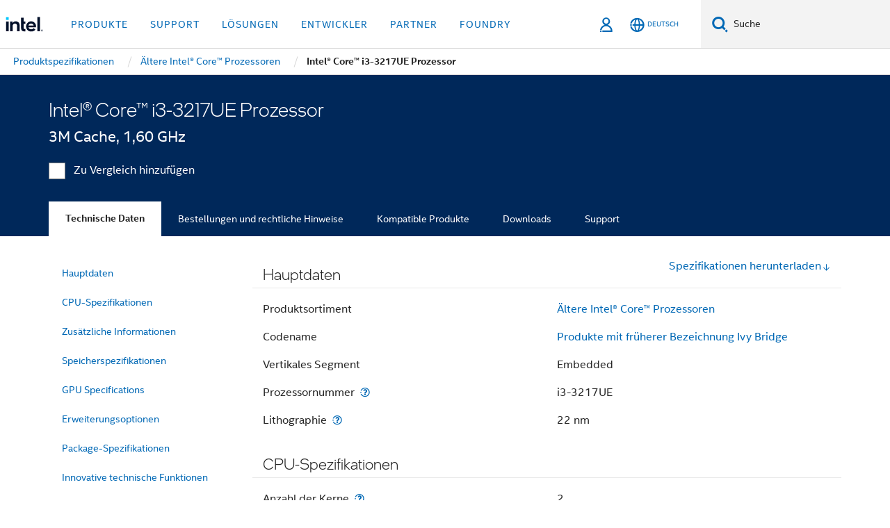

--- FILE ---
content_type: application/x-javascript
request_url: https://www.intel.com/content/dam/www/global/wap/tms/profile-aem-global/prod/fc1241264adf/215af9cdf35e/df69eaf22754/RC63d8992ff91d4ff4bb4223c213a4e451-source.min.js
body_size: 213
content:
// For license information, see `https://www.intel.com/content/dam/www/global/wap/tms/profile-aem-global/prod/fc1241264adf/215af9cdf35e/df69eaf22754/RC63d8992ff91d4ff4bb4223c213a4e451-source.js`.
_satellite.__registerScript('https://www.intel.com/content/dam/www/global/wap/tms/profile-aem-global/prod/fc1241264adf/215af9cdf35e/df69eaf22754/RC63d8992ff91d4ff4bb4223c213a4e451-source.min.js', "(e=>{e.wap_websdk.isEnabled&&(e.wap_websdk.px.pixels=e.wap_websdk.px.pixels||{},e.wap_websdk.px.pixels.facebook={events:e.wap_websdk.px.pixels.floodlight.events,rules:a=>[()=>a.common.consent_advertising,()=>!e.wap_websdk.px.getPixelFlag(\"facebook\",a.event)].concat(e.wap_websdk.px.pixels.floodlight.rules(a)),data:a=>({action_source:\"website\",event_name:a.event,send_additional_pci:\"pci\"!==a.event&&1===a?.aao?.event1to100?.event47?.value&&!e.wap_websdk.px.getPixelFlag(\"facebook\",\"pci\")}),after:a=>{a.enabled&&(e.wap_websdk.px.setPixelFlag(\"facebook\",a.event),a.data.send_additional_pci&&e.wap_websdk.px.setPixelFlag(\"facebook\",\"pci\"))}})})(window);");

--- FILE ---
content_type: application/x-javascript
request_url: https://www.intel.com/content/dam/www/global/wap/tms/profile-aem-global/prod/fc1241264adf/215af9cdf35e/launch-b6e76cb6fa37.min.js
body_size: 139812
content:
// For license information, see `https://www.intel.com/content/dam/www/global/wap/tms/profile-aem-global/prod/fc1241264adf/215af9cdf35e/launch-b6e76cb6fa37.js`.
(function(){window._satellite=window._satellite||{},window._satellite.container={buildInfo:{minified:!0,buildDate:"2026-01-21T21:10:38Z",turbineBuildDate:"2024-08-22T17:32:44Z",turbineVersion:"28.0.0"},environment:{id:"ENbb62de315cdb45a4989a4683dc79db02",stage:"production"},dataElements:{dummyAllConsentProvided:{modulePath:"core/src/lib/dataElements/customCode.js",settings:{source:function(){return!0}}},consentCategoriesEnabled:{modulePath:"core/src/lib/dataElements/localStorage.js",settings:{name:"_wap_user_consent_str"}},floodlight_activity_part_1:{modulePath:"lookup-table-utility/src/lib/dataElements/lookupTable.js",settings:{lookupArray:[{input:"intel.sg/",output:"sg"},{input:"intel.com.au/",output:"au"},{input:"intel.in/",output:"in"},{input:"intel.co.id/",output:"id"},{input:"intel.co.il/",output:"il"},{input:"intel.co.jp/",output:"jp"},{input:"intel.co.kr/",output:"kr"},{input:"intel.com.tw/",output:"tw"},{input:"thailand.intel.com/",output:"th"},{input:"intel.vn/",output:"vn"},{input:"intel.com.br/",output:"br"},{input:"intel.ca/content/www/ca/en/",output:"ca"},{input:"intel.la/",output:"la"},{input:"intel.com/",output:"us"},{input:"intel.fr/",output:"fr"},{input:"intel.de/",output:"de"},{input:"intel.ie/",output:"ie"},{input:"intel.it/",output:"it"},{input:"intel.pl/",output:"pl"},{input:"intel.ru/",output:"ru"},{input:"intel.es/",output:"es"},{input:"intel.com.tr/",output:"tr"},{input:"intel.co.uk/",output:"uk"},{input:"intel.ca/content/www/ca/fr/",output:"caf"}],inputVariable:{value:"utag_data.wa_page_url",dataElement:!1}}},"tealium-profile":{modulePath:"core/src/lib/dataElements/customCode.js",settings:{source:function(){var e="";switch(utag_data.wa_local){case"us-en":case"ca-en":case"ca-fr":e="asmo-na";break;case"br-pt":case"xl-es":case"mx-es":case"co-es":case"cl-es":case"cr-es":e="asmo-lar";break;case"ae-ar":case"ae-en":case"az-az":case"bg-bg":case"cz-cs":case"de-de":case"dz-ar":case"dz-fr":case"eg-ar":case"eg-en":case"es-es":case"eu-en":case"fr-fr":case"ge-ka":case"hu-hu":case"ie-en":case"il-he":case"it-it":case"jo-ar":case"ke-en":case"lb-ar":case"ma-ar":case"ma-fr":case"ng-en":case"nl-nl":case"pl-pl":case"pt-pt":case"pt-pt":case"ro-ro":case"ru-ru":case"sa-ar":case"sa-en":case"se-sv":case"tr-tr":case"ua-uk":case"uk-en":case"xe-en":case"xr-ar":case"xr-en":case"za-en":case"ch-de":e="emea";break;case"ap-en":case"au-en":case"hk-en":case"id-id":case"in-en":case"in-hi":case"kr-ko":case"lk-en":case"my-en":case"nz-en":case"ph-en":case"pk-en":case"sg-en":case"th-th":case"tw-zh":case"vn-vi":case"xa-en":case"jp-ja":e="apj";break;case"cn-zh":e="prc";break;default:e="unassigned"}return e}}},floodlight_id:{modulePath:"core/src/lib/dataElements/customCode.js",settings:{source:function(){let e=utag_data.wa_local;switch(!0){case e?.includes("xa-en"):case e?.includes("au-en"):case e?.includes("in-en"):case e?.includes("id-id"):case e?.includes("il-he"):case e?.includes("jp-ja"):case e?.includes("kr-ko"):case e?.includes("tw-zh"):case e?.includes("th-th"):case e?.includes("vn-vi"):return"DC-9088117";case e?.includes("br-pt"):return"DC-9548458";case e?.includes("ca-en"):case e?.includes("xl-es"):case e?.includes("us-en"):return"DC-9075392";case e?.includes("ru-ru"):return"DC-10720668";case e?.includes("cn-zh"):return"DC-9265649";case e?.includes("fr-fr"):case e?.includes("de-de"):case e?.includes("ie-en"):case e?.includes("it-it"):case e?.includes("pl-pl"):case e?.includes("es-es"):case e?.includes("tr-tr"):case e?.includes("uk-en"):return"DC-9064218"}}}},"Page URL":{modulePath:"core/src/lib/dataElements/javascriptVariable.js",settings:{path:"utag_data.wa_page_url"}},floodlight_activity_part_2a_NEW:{modulePath:"lookup-table-utility/src/lib/dataElements/lookupTable.js",settings:{lookupArray:[{input:"scroll: 50%",output:"scr50"},{input:"page load",output:"pgld"}],inputVariable:{value:"utag_data.floodlight_event",dataElement:!1}}},GEO:{modulePath:"core/src/lib/dataElements/javascriptVariable.js",settings:{path:"utag_data.wa_geo"}},queryString:{modulePath:"core/src/lib/dataElements/customCode.js",settings:{source:function(){return wap_tms.getQuerystring()}}},floodlight_activity_part_2_NEW:{modulePath:"core/src/lib/dataElements/customCode.js",settings:{source:function(){_satellite.getVar("floodlight_activity_part2a_NEW")}}}},extensions:{"cookies-consent":{displayName:"Cookies Consent",hostedLibFilesBaseUrl:"https://www.intel.com/content/dam/www/global/wap/tms/profile-aem-global/prod/fc1241264adf/215af9cdf35e/df69eaf22754/hostedLibFiles/EPb11ba90a8e424dbd8663036145cd87ed/",settings:{microsites:{"www.intel.ca":"10272215-9f57-4cf7-add0-b947d3bd4073","www.intel.cn":"05379409-4d59-4d0b-8e2c-fe665c08cee8","www.intel.de":"3b4678d9-3d40-4b04-84df-88c341c05a6a","www.intel.es":"e7f265d6-49ea-470d-b304-d86ac74a25ee","www.intel.fr":"ac0c67f6-cdd2-474d-a0cf-e6157fa16263","www.intel.ie":"e663fb89-a017-441e-92be-18d7ec785fed","www.intel.in":"d60695e9-6823-4ecb-95ca-9d59611d679d","www.intel.it":"4075ff79-4f64-4de2-b927-cf208ef7e09f","www.intel.la":"dd36fd19-ff2c-498e-81c0-fc03de096a05","www.intel.pl":"dde6e2ed-064a-4a5d-9056-552fa6bcbd8e","www.intel.ru":"601e06e0-c617-4ecc-a678-b0ebe6417436","www.intel.sg":"ef47111d-de4e-4be8-b221-acde02d79863","www.intel.vn":"6f1a8c34-199e-475b-8a28-830d1a0a8476","ark.intel.com":"1dc708ab-3d16-4e3b-bd00-20c04147a3d6","www.intel.com":"602b1e7d-b5ad-4c8d-a375-0ee8df9e9f2f","mark.intel.com":"6fca631d-e5dc-4595-9df6-2935a17b5b51","www.intel.co.id":"cd05a661-cb6d-4fb6-9b4e-6ba6715e0df6","www.intel.co.il":"ddefc06c-cb80-43ef-ba73-ff813bb37cce","www.intel.co.jp":"58d2671c-f7a1-4728-9717-eecb21a1fa38","www.intel.co.kr":"f5858432-05fa-4407-8832-adb0c5994df4","www.intel.co.uk":"56c0988b-d19e-421d-b5ce-3107cfc513a9","wcm-qa.intel.com":"602b1e7d-b5ad-4c8d-a375-0ee8df9e9f2f","www.intel.com.au":"3173ba8e-6030-4a04-a446-0deb645433c0","www.intel.com.br":"fc62af16-3341-446a-ae6d-4f49a2cdc913","www.intel.com.tr":"69bf8157-3fe5-47ef-b9bc-b655016ef955","www.intel.com.tw":"3f220e23-e2ea-4b3b-bace-5c92dc27275d","wcm-stg.intel.com":"efbe2ad6-e426-4ffa-80f7-cf988d76d909","www.thailand.intel.com":"9e6de8af-ee96-4a8c-9823-ea4f52220c8d","digitallibrary.intel.com":"0b5c0bfa-829e-4fe8-bac4-56f024f4a12f"}},modules:{"cookies-consent/src/lib/actions/initSites.js":{name:"init-sites",displayName:"Init Sites",script:function(e,t,n,a){e.exports=function(){_satellite.setVar("ccKeys",a.getExtensionSettings().microsites)}}}}},core:{displayName:"Core",hostedLibFilesBaseUrl:"https://www.intel.com/content/dam/www/global/wap/tms/profile-aem-global/prod/fc1241264adf/215af9cdf35e/df69eaf22754/hostedLibFiles/EP1fdd2a6ec2ae468fb1d2cac08df65f83/",modules:{"core/src/lib/dataElements/customCode.js":{name:"custom-code",displayName:"Custom Code",script:function(e){"use strict";e.exports=function(e,t){return e.source(t)}}},"core/src/lib/dataElements/localStorage.js":{name:"local-storage",displayName:"Local Storage",script:function(e,t,n){"use strict";var a=n("@adobe/reactor-window");e.exports=function(e){try{return a.localStorage.getItem(e.name)}catch(e){return null}}}},"core/src/lib/dataElements/javascriptVariable.js":{name:"javascript-variable",displayName:"JavaScript Variable",script:function(e,t,n){"use strict";var a=n("../helpers/getObjectProperty.js");e.exports=function(e){return a(window,e.path)}}},"core/src/lib/actions/customCode.js":{name:"custom-code",displayName:"Custom Code",script:function(e,t,n,a){"use strict";var r,o,i,s,c=n("@adobe/reactor-document"),l=n("@adobe/reactor-promise"),u=n("./helpers/decorateCode"),d=n("./helpers/loadCodeSequentially"),p=n("../../../node_modules/postscribe/dist/postscribe"),m=n("./helpers/unescapeHtmlCode"),g=n("../helpers/findPageScript").getTurbine,f=(o=function(e){p(c.body,e,{beforeWriteToken:function(e){var t=e.tagName&&e.tagName.toLowerCase();return r&&"script"===t&&(e.attrs.nonce=r),"script"!==t&&"style"!==t||(Object.keys(e.attrs||{}).forEach((function(t){e.attrs[t]=m(e.attrs[t])})),e.src&&(e.src=m(e.src))),e},error:function(e){a.logger.error(e.msg)}})},i=[],s=function(){if(c.body)for(;i.length;)o(i.shift());else setTimeout(s,20)},function(e){i.push(e),s()}),_=function(){if(c.currentScript)return c.currentScript.async;var e=g();return!e||e.async}();e.exports=function(e,t){var n;r=a.getExtensionSettings().cspNonce;var o={settings:e,event:t},i=o.settings.source;if(i)return o.settings.isExternal?d(i).then((function(e){return e?(n=u(o,e),f(n.code),n.promise):l.resolve()})):(n=u(o,i),_||"loading"!==c.readyState?f(n.code):c.write&&!1===a.propertySettings.ruleComponentSequencingEnabled?c.write(n.code):f(n.code),n.promise)}}},"core/src/lib/events/libraryLoaded.js":{name:"library-loaded",displayName:"Library Loaded (Page Top)",script:function(e,t,n){"use strict";var a=n("./helpers/pageLifecycleEvents");e.exports=function(e,t){a.registerLibraryLoadedTrigger(t)}}},"core/src/lib/conditions/valueComparison.js":{name:"value-comparison",displayName:"Value Comparison",script:function(e,t,n){"use strict";var a=n("../helpers/stringAndNumberUtils").isString,r=n("../helpers/stringAndNumberUtils").isNumber,o=n("../helpers/stringAndNumberUtils").castToStringIfNumber,i=n("../helpers/stringAndNumberUtils").castToNumberIfString,s=function(e,t){return t&&a(e)?e.toLowerCase():e},c=function(e){return function(t,n,r){return t=o(t),n=o(n),a(t)&&a(n)&&e(t,n,r)}},l=function(e){return function(t,n){return t=i(t),n=i(n),r(t)&&r(n)&&e(t,n)}},u=function(e){return function(t,n,a){return e(s(t,a),s(n,a))}},d={equals:u((function(e,t){return e==t})),doesNotEqual:function(){return!d.equals.apply(null,arguments)},contains:c(u((function(e,t){return-1!==e.indexOf(t)}))),doesNotContain:function(){return!d.contains.apply(null,arguments)},startsWith:c(u((function(e,t){return 0===e.indexOf(t)}))),doesNotStartWith:function(){return!d.startsWith.apply(null,arguments)},endsWith:c(u((function(e,t){return e.substring(e.length-t.length,e.length)===t}))),doesNotEndWith:function(){return!d.endsWith.apply(null,arguments)},matchesRegex:c((function(e,t,n){return new RegExp(t,n?"i":"").test(e)})),doesNotMatchRegex:function(){return!d.matchesRegex.apply(null,arguments)},lessThan:l((function(e,t){return e<t})),lessThanOrEqual:l((function(e,t){return e<=t})),greaterThan:l((function(e,t){return e>t})),greaterThanOrEqual:l((function(e,t){return e>=t})),isTrue:function(e){return!0===e},isTruthy:function(e){return Boolean(e)},isFalse:function(e){return!1===e},isFalsy:function(e){return!e}};e.exports=function(e){return d[e.comparison.operator](e.leftOperand,e.rightOperand,Boolean(e.comparison.caseInsensitive))}}},"core/src/lib/events/customEvent.js":{name:"custom-event",displayName:"Custom Event",script:function(e,t,n){"use strict";var a=n("./helpers/createBubbly")(),r=[];e.exports=function(e,t){var n=e.type;-1===r.indexOf(n)&&(r.push(n),window.addEventListener(n,a.evaluateEvent,!0)),a.addListener(e,(function(e){e.nativeEvent.type===n&&(e.detail=e.nativeEvent.detail,t(e))}))}}},"core/src/lib/conditions/customCode.js":{name:"custom-code",displayName:"Custom Code",script:function(e){"use strict";e.exports=function(e,t){return e.source.call(t.element,t,t.target)}}},"core/src/lib/conditions/queryStringParameter.js":{name:"query-string-parameter",displayName:"Query String Parameter",script:function(e,t,n){"use strict";var a=n("@adobe/reactor-window"),r=n("@adobe/reactor-query-string"),o=n("../helpers/textMatch");e.exports=function(e){var t,n=r.parse(a.location.search);if(!n.hasOwnProperty(e.name))return!1;t=Array.isArray(e.queryParams)?e.queryParams:[{value:e.value,valueIsRegex:Boolean(e.valueIsRegex)}];var i=n[e.name];return t.some((function(e){var t=e.valueIsRegex?new RegExp(e.value,"i"):e.value;return o(i,t)}))}}},"core/src/lib/events/domReady.js":{name:"dom-ready",displayName:"DOM Ready",script:function(e,t,n){"use strict";var a=n("./helpers/pageLifecycleEvents");e.exports=function(e,t){a.registerDomReadyTrigger(t)}}},"core/src/lib/helpers/getObjectProperty.js":{script:function(e){"use strict";e.exports=function(e,t){for(var n=t.split("."),a=e,r=0,o=n.length;r<o;r++){if(null==a)return;a=a[n[r]]}return a}}},"core/src/lib/actions/helpers/decorateCode.js":{script:function(e,t,n){"use strict";var a=n("./decorators/decorateGlobalJavaScriptCode"),r=n("./decorators/decorateNonGlobalJavaScriptCode"),o={javascript:function(e,t){return e.settings.global?a(e,t):r(e,t)},html:n("./decorators/decorateHtmlCode")};e.exports=function(e,t){return o[e.settings.language](e,t)}}},"core/src/lib/actions/helpers/loadCodeSequentially.js":{script:function(e,t,n){"use strict";var a=n("@adobe/reactor-promise"),r=n("./getSourceByUrl"),o=a.resolve();e.exports=function(e){var t=new a((function(t){var n=r(e);a.all([n,o]).then((function(e){var n=e[0];t(n)}))}));return o=t,t}}},"core/node_modules/postscribe/dist/postscribe.js":{script:function(e,t){var n,a;n=this,a=function(){return function(e){function t(a){if(n[a])return n[a].exports;var r=n[a]={exports:{},id:a,loaded:!1};return e[a].call(r.exports,r,r.exports,t),r.loaded=!0,r.exports}var n={};return t.m=e,t.c=n,t.p="",t(0)}([function(e,t,n){"use strict";function a(e){return e&&e.__esModule?e:{default:e}}var r=a(n(1));e.exports=r.default},function(e,t,n){"use strict";function a(e){if(e&&e.__esModule)return e;var t={};if(null!=e)for(var n in e)Object.prototype.hasOwnProperty.call(e,n)&&(t[n]=e[n]);return t.default=e,t}function r(e){return e&&e.__esModule?e:{default:e}}function o(){}function i(){var e=g.shift();if(e){var t=d.last(e);t.afterDequeue(),e.stream=s.apply(void 0,e),t.afterStreamStart()}}function s(e,t,n){function a(e){e=n.beforeWrite(e),f.write(e),n.afterWrite(e)}(f=new u.default(e,n)).id=m++,f.name=n.name||f.id,c.streams[f.name]=f;var r=e.ownerDocument,s={close:r.close,open:r.open,write:r.write,writeln:r.writeln};l(r,{close:o,open:o,write:function(){for(var e=arguments.length,t=Array(e),n=0;n<e;n++)t[n]=arguments[n];return a(t.join(""))},writeln:function(){for(var e=arguments.length,t=Array(e),n=0;n<e;n++)t[n]=arguments[n];return a(t.join("")+"\n")}});var d=f.win.onerror||o;return f.win.onerror=function(e,t,a){n.error({msg:e+" - "+t+": "+a}),d.apply(f.win,[e,t,a])},f.write(t,(function(){l(r,s),f.win.onerror=d,n.done(),f=null,i()})),f}function c(e,t,n){if(d.isFunction(n))n={done:n};else if("clear"===n)return g=[],f=null,void(m=0);n=d.defaults(n,p);var a=[e=/^#/.test(e)?window.document.getElementById(e.substr(1)):e.jquery?e[0]:e,t,n];return e.postscribe={cancel:function(){a.stream?a.stream.abort():a[1]=o}},n.beforeEnqueue(a),g.push(a),f||i(),e.postscribe}t.__esModule=!0;var l=Object.assign||function(e){for(var t=1;t<arguments.length;t++){var n=arguments[t];for(var a in n)Object.prototype.hasOwnProperty.call(n,a)&&(e[a]=n[a])}return e};t.default=c;var u=r(n(2)),d=a(n(4)),p={afterAsync:o,afterDequeue:o,afterStreamStart:o,afterWrite:o,autoFix:!0,beforeEnqueue:o,beforeWriteToken:function(e){return e},beforeWrite:function(e){return e},done:o,error:function(e){throw new Error(e.msg)},releaseAsync:!1},m=0,g=[],f=null;l(c,{streams:{},queue:g,WriteStream:u.default})},function(e,t,n){"use strict";function a(e){if(e&&e.__esModule)return e;var t={};if(null!=e)for(var n in e)Object.prototype.hasOwnProperty.call(e,n)&&(t[n]=e[n]);return t.default=e,t}function r(e){return e&&e.__esModule?e:{default:e}}function o(e,t){if(!(e instanceof t))throw new TypeError("Cannot call a class as a function")}function i(e,t){var n=p+t,a=e.getAttribute(n);return u.existy(a)?String(a):a}function s(e,t){var n=arguments.length>2&&void 0!==arguments[2]?arguments[2]:null,a=p+t;u.existy(n)&&""!==n?e.setAttribute(a,n):e.removeAttribute(a)}t.__esModule=!0;var c=Object.assign||function(e){for(var t=1;t<arguments.length;t++){var n=arguments[t];for(var a in n)Object.prototype.hasOwnProperty.call(n,a)&&(e[a]=n[a])}return e},l=r(n(3)),u=a(n(4)),d=!1,p="data-ps-",m="ps-style",g="ps-script",f=function(){function e(t){var n=arguments.length>1&&void 0!==arguments[1]?arguments[1]:{};o(this,e),this.root=t,this.options=n,this.doc=t.ownerDocument,this.win=this.doc.defaultView||this.doc.parentWindow,this.parser=new l.default("",{autoFix:n.autoFix}),this.actuals=[t],this.proxyHistory="",this.proxyRoot=this.doc.createElement(t.nodeName),this.scriptStack=[],this.writeQueue=[],s(this.proxyRoot,"proxyof",0)}return e.prototype.write=function(){var e;for((e=this.writeQueue).push.apply(e,arguments);!this.deferredRemote&&this.writeQueue.length;){var t=this.writeQueue.shift();u.isFunction(t)?this._callFunction(t):this._writeImpl(t)}},e.prototype._callFunction=function(e){var t={type:"function",value:e.name||e.toString()};this._onScriptStart(t),e.call(this.win,this.doc),this._onScriptDone(t)},e.prototype._writeImpl=function(e){this.parser.append(e);for(var t=void 0,n=void 0,a=void 0,r=[];(t=this.parser.readToken())&&!(n=u.isScript(t))&&!(a=u.isStyle(t));)(t=this.options.beforeWriteToken(t))&&r.push(t);r.length>0&&this._writeStaticTokens(r),n&&this._handleScriptToken(t),a&&this._handleStyleToken(t)},e.prototype._writeStaticTokens=function(e){var t=this._buildChunk(e);return t.actual?(t.html=this.proxyHistory+t.actual,this.proxyHistory+=t.proxy,this.proxyRoot.innerHTML=t.html,d&&(t.proxyInnerHTML=this.proxyRoot.innerHTML),this._walkChunk(),d&&(t.actualInnerHTML=this.root.innerHTML),t):null},e.prototype._buildChunk=function(e){for(var t=this.actuals.length,n=[],a=[],r=[],o=e.length,i=0;i<o;i++){var s=e[i],c=s.toString();if(n.push(c),s.attrs){if(!/^noscript$/i.test(s.tagName)){var l=t++;a.push(c.replace(/(\/?>)/," "+p+"id="+l+" $1")),s.attrs.id!==g&&s.attrs.id!==m&&r.push("atomicTag"===s.type?"":"<"+s.tagName+" "+p+"proxyof="+l+(s.unary?" />":">"))}}else a.push(c),r.push("endTag"===s.type?c:"")}return{tokens:e,raw:n.join(""),actual:a.join(""),proxy:r.join("")}},e.prototype._walkChunk=function(){for(var e=void 0,t=[this.proxyRoot];u.existy(e=t.shift());){var n=1===e.nodeType;if(!n||!i(e,"proxyof")){n&&(this.actuals[i(e,"id")]=e,s(e,"id"));var a=e.parentNode&&i(e.parentNode,"proxyof");a&&this.actuals[a].appendChild(e)}t.unshift.apply(t,u.toArray(e.childNodes))}},e.prototype._handleScriptToken=function(e){var t=this,n=this.parser.clear();n&&this.writeQueue.unshift(n),e.src=e.attrs.src||e.attrs.SRC,(e=this.options.beforeWriteToken(e))&&(e.src&&this.scriptStack.length?this.deferredRemote=e:this._onScriptStart(e),this._writeScriptToken(e,(function(){t._onScriptDone(e)})))},e.prototype._handleStyleToken=function(e){var t=this.parser.clear();t&&this.writeQueue.unshift(t),e.type=e.attrs.type||e.attrs.TYPE||"text/css",(e=this.options.beforeWriteToken(e))&&this._writeStyleToken(e),t&&this.write()},e.prototype._writeStyleToken=function(e){var t=this._buildStyle(e);this._insertCursor(t,m),e.content&&(t.styleSheet&&!t.sheet?t.styleSheet.cssText=e.content:t.appendChild(this.doc.createTextNode(e.content)))},e.prototype._buildStyle=function(e){var t=this.doc.createElement(e.tagName);return t.setAttribute("type",e.type),u.eachKey(e.attrs,(function(e,n){t.setAttribute(e,n)})),t},e.prototype._insertCursor=function(e,t){this._writeImpl('<span id="'+t+'"/>');var n=this.doc.getElementById(t);n&&n.parentNode.replaceChild(e,n)},e.prototype._onScriptStart=function(e){e.outerWrites=this.writeQueue,this.writeQueue=[],this.scriptStack.unshift(e)},e.prototype._onScriptDone=function(e){e===this.scriptStack[0]?(this.scriptStack.shift(),this.write.apply(this,e.outerWrites),!this.scriptStack.length&&this.deferredRemote&&(this._onScriptStart(this.deferredRemote),this.deferredRemote=null)):this.options.error({msg:"Bad script nesting or script finished twice"})},e.prototype._writeScriptToken=function(e,t){var n=this._buildScript(e),a=this._shouldRelease(n),r=this.options.afterAsync;e.src&&(n.src=e.src,this._scriptLoadHandler(n,a?r:function(){t(),r()}));try{this._insertCursor(n,g),n.src&&!a||t()}catch(e){this.options.error(e),t()}},e.prototype._buildScript=function(e){var t=this.doc.createElement(e.tagName);return u.eachKey(e.attrs,(function(e,n){t.setAttribute(e,n)})),e.content&&(t.text=e.content),t},e.prototype._scriptLoadHandler=function(e,t){function n(){e=e.onload=e.onreadystatechange=e.onerror=null}function a(){n(),null!=t&&t(),t=null}function r(e){n(),i(e),null!=t&&t(),t=null}function o(e,t){var n=e["on"+t];null!=n&&(e["_on"+t]=n)}var i=this.options.error;o(e,"load"),o(e,"error"),c(e,{onload:function(){if(e._onload)try{e._onload.apply(this,Array.prototype.slice.call(arguments,0))}catch(t){r({msg:"onload handler failed "+t+" @ "+e.src})}a()},onerror:function(){if(e._onerror)try{e._onerror.apply(this,Array.prototype.slice.call(arguments,0))}catch(t){return void r({msg:"onerror handler failed "+t+" @ "+e.src})}r({msg:"remote script failed "+e.src})},onreadystatechange:function(){/^(loaded|complete)$/.test(e.readyState)&&a()}})},e.prototype._shouldRelease=function(e){return!/^script$/i.test(e.nodeName)||!!(this.options.releaseAsync&&e.src&&e.hasAttribute("async"))},e}();t.default=f},function(e){var t;t=function(){return function(e){function t(a){if(n[a])return n[a].exports;var r=n[a]={exports:{},id:a,loaded:!1};return e[a].call(r.exports,r,r.exports,t),r.loaded=!0,r.exports}var n={};return t.m=e,t.c=n,t.p="",t(0)}([function(e,t,n){"use strict";function a(e){return e&&e.__esModule?e:{default:e}}var r=a(n(1));e.exports=r.default},function(e,t,n){"use strict";function a(e){return e&&e.__esModule?e:{default:e}}function r(e){if(e&&e.__esModule)return e;var t={};if(null!=e)for(var n in e)Object.prototype.hasOwnProperty.call(e,n)&&(t[n]=e[n]);return t.default=e,t}function o(e,t){if(!(e instanceof t))throw new TypeError("Cannot call a class as a function")}t.__esModule=!0;var i=r(n(2)),s=r(n(3)),c=a(n(6)),l=n(5),u={comment:/^<!--/,endTag:/^<\//,atomicTag:/^<\s*(script|style|noscript|iframe|textarea)[\s\/>]/i,startTag:/^</,chars:/^[^<]/},d=function(){function e(){var t=this,n=arguments.length>0&&void 0!==arguments[0]?arguments[0]:"",a=arguments.length>1&&void 0!==arguments[1]?arguments[1]:{};o(this,e),this.stream=n;var r=!1,s={};for(var l in i)i.hasOwnProperty(l)&&(a.autoFix&&(s[l+"Fix"]=!0),r=r||s[l+"Fix"]);r?(this._readToken=(0,c.default)(this,s,(function(){return t._readTokenImpl()})),this._peekToken=(0,c.default)(this,s,(function(){return t._peekTokenImpl()}))):(this._readToken=this._readTokenImpl,this._peekToken=this._peekTokenImpl)}return e.prototype.append=function(e){this.stream+=e},e.prototype.prepend=function(e){this.stream=e+this.stream},e.prototype._readTokenImpl=function(){var e=this._peekTokenImpl();if(e)return this.stream=this.stream.slice(e.length),e},e.prototype._peekTokenImpl=function(){for(var e in u)if(u.hasOwnProperty(e)&&u[e].test(this.stream)){var t=s[e](this.stream);if(t)return"startTag"===t.type&&/script|style/i.test(t.tagName)?null:(t.text=this.stream.substr(0,t.length),t)}},e.prototype.peekToken=function(){return this._peekToken()},e.prototype.readToken=function(){return this._readToken()},e.prototype.readTokens=function(e){for(var t=void 0;t=this.readToken();)if(e[t.type]&&!1===e[t.type](t))return},e.prototype.clear=function(){var e=this.stream;return this.stream="",e},e.prototype.rest=function(){return this.stream},e}();for(var p in t.default=d,d.tokenToString=function(e){return e.toString()},d.escapeAttributes=function(e){var t={};for(var n in e)e.hasOwnProperty(n)&&(t[n]=(0,l.escapeQuotes)(e[n],null));return t},d.supports=i,i)i.hasOwnProperty(p)&&(d.browserHasFlaw=d.browserHasFlaw||!i[p]&&p)},function(e,t){"use strict";t.__esModule=!0;var n=!1,a=!1,r=window.document.createElement("div");try{var o="<P><I></P></I>";r.innerHTML=o,t.tagSoup=n=r.innerHTML!==o}catch(e){t.tagSoup=n=!1}try{r.innerHTML="<P><i><P></P></i></P>",t.selfClose=a=2===r.childNodes.length}catch(e){t.selfClose=a=!1}r=null,t.tagSoup=n,t.selfClose=a},function(e,t,n){"use strict";function a(e){var t=e.indexOf("-->");if(t>=0)return new l.CommentToken(e.substr(4,t-1),t+3)}function r(e){var t=e.indexOf("<");return new l.CharsToken(t>=0?t:e.length)}function o(e){var t,n,a;if(-1!==e.indexOf(">")){var r=e.match(u.startTag);if(r){var o=(t={},n={},a=r[2],r[2].replace(u.attr,(function(e,r){arguments[2]||arguments[3]||arguments[4]||arguments[5]?arguments[5]?(t[arguments[5]]="",n[arguments[5]]=!0):t[r]=arguments[2]||arguments[3]||arguments[4]||u.fillAttr.test(r)&&r||"":t[r]="",a=a.replace(e,"")})),{v:new l.StartTagToken(r[1],r[0].length,t,n,!!r[3],a.replace(/^[\s\uFEFF\xA0]+|[\s\uFEFF\xA0]+$/g,""))});if("object"===(void 0===o?"undefined":c(o)))return o.v}}}function i(e){var t=o(e);if(t){var n=e.slice(t.length);if(n.match(new RegExp("</\\s*"+t.tagName+"\\s*>","i"))){var a=n.match(new RegExp("([\\s\\S]*?)</\\s*"+t.tagName+"\\s*>","i"));if(a)return new l.AtomicTagToken(t.tagName,a[0].length+t.length,t.attrs,t.booleanAttrs,a[1])}}}function s(e){var t=e.match(u.endTag);if(t)return new l.EndTagToken(t[1],t[0].length)}t.__esModule=!0;var c="function"==typeof Symbol&&"symbol"==typeof Symbol.iterator?function(e){return typeof e}:function(e){return e&&"function"==typeof Symbol&&e.constructor===Symbol&&e!==Symbol.prototype?"symbol":typeof e};t.comment=a,t.chars=r,t.startTag=o,t.atomicTag=i,t.endTag=s;var l=n(4),u={startTag:/^<([\-A-Za-z0-9_]+)((?:\s+[\w\-]+(?:\s*=?\s*(?:(?:"[^"]*")|(?:'[^']*')|[^>\s]+))?)*)\s*(\/?)>/,endTag:/^<\/([\-A-Za-z0-9_]+)[^>]*>/,attr:/(?:([\-A-Za-z0-9_]+)\s*=\s*(?:(?:"((?:\\.|[^"])*)")|(?:'((?:\\.|[^'])*)')|([^>\s]+)))|(?:([\-A-Za-z0-9_]+)(\s|$)+)/g,fillAttr:/^(checked|compact|declare|defer|disabled|ismap|multiple|nohref|noresize|noshade|nowrap|readonly|selected)$/i}},function(e,t,n){"use strict";function a(e,t){if(!(e instanceof t))throw new TypeError("Cannot call a class as a function")}t.__esModule=!0,t.EndTagToken=t.AtomicTagToken=t.StartTagToken=t.TagToken=t.CharsToken=t.CommentToken=t.Token=void 0;var r=n(5),o=(t.Token=function e(t,n){a(this,e),this.type=t,this.length=n,this.text=""},t.CommentToken=function(){function e(t,n){a(this,e),this.type="comment",this.length=n||(t?t.length:0),this.text="",this.content=t}return e.prototype.toString=function(){return"<!--"+this.content},e}(),t.CharsToken=function(){function e(t){a(this,e),this.type="chars",this.length=t,this.text=""}return e.prototype.toString=function(){return this.text},e}(),t.TagToken=function(){function e(t,n,r,o,i){a(this,e),this.type=t,this.length=r,this.text="",this.tagName=n,this.attrs=o,this.booleanAttrs=i,this.unary=!1,this.html5Unary=!1}return e.formatTag=function(e){var t=arguments.length>1&&void 0!==arguments[1]?arguments[1]:null,n="<"+e.tagName;for(var a in e.attrs)if(e.attrs.hasOwnProperty(a)){n+=" "+a;var o=e.attrs[a];void 0!==e.booleanAttrs&&void 0!==e.booleanAttrs[a]||(n+='="'+(0,r.escapeQuotes)(o)+'"')}return e.rest&&(n+=" "+e.rest),e.unary&&!e.html5Unary?n+="/>":n+=">",null!=t&&(n+=t+"</"+e.tagName+">"),n},e}());t.StartTagToken=function(){function e(t,n,r,o,i,s){a(this,e),this.type="startTag",this.length=n,this.text="",this.tagName=t,this.attrs=r,this.booleanAttrs=o,this.html5Unary=!1,this.unary=i,this.rest=s}return e.prototype.toString=function(){return o.formatTag(this)},e}(),t.AtomicTagToken=function(){function e(t,n,r,o,i){a(this,e),this.type="atomicTag",this.length=n,this.text="",this.tagName=t,this.attrs=r,this.booleanAttrs=o,this.unary=!1,this.html5Unary=!1,this.content=i}return e.prototype.toString=function(){return o.formatTag(this,this.content)},e}(),t.EndTagToken=function(){function e(t,n){a(this,e),this.type="endTag",this.length=n,this.text="",this.tagName=t}return e.prototype.toString=function(){return"</"+this.tagName+">"},e}()},function(e,t){"use strict";function n(e){var t=arguments.length>1&&void 0!==arguments[1]?arguments[1]:"";return e?e.replace(/([^"]*)"/g,(function(e,t){return/\\/.test(t)?t+'"':t+'\\"'})):t}t.__esModule=!0,t.escapeQuotes=n},function(e,t){"use strict";function n(e){return e&&"startTag"===e.type&&(e.unary=s.test(e.tagName)||e.unary,e.html5Unary=!/\/>$/.test(e.text)),e}function a(e,t){var a=e.stream,r=n(t());return e.stream=a,r}function r(e,t){var n=t.pop();e.prepend("</"+n.tagName+">")}function o(){var e=[];return e.last=function(){return this[this.length-1]},e.lastTagNameEq=function(e){var t=this.last();return t&&t.tagName&&t.tagName.toUpperCase()===e.toUpperCase()},e.containsTagName=function(e){for(var t,n=0;t=this[n];n++)if(t.tagName===e)return!0;return!1},e}function i(e,t,i){function s(){var t=a(e,i);t&&u[t.type]&&u[t.type](t)}var l=o(),u={startTag:function(n){var a=n.tagName;"TR"===a.toUpperCase()&&l.lastTagNameEq("TABLE")?(e.prepend("<TBODY>"),s()):t.selfCloseFix&&c.test(a)&&l.containsTagName(a)?l.lastTagNameEq(a)?r(e,l):(e.prepend("</"+n.tagName+">"),s()):n.unary||l.push(n)},endTag:function(n){l.last()?t.tagSoupFix&&!l.lastTagNameEq(n.tagName)?r(e,l):l.pop():t.tagSoupFix&&(i(),s())}};return function(){return s(),n(i())}}t.__esModule=!0,t.default=i;var s=/^(AREA|BASE|BASEFONT|BR|COL|FRAME|HR|IMG|INPUT|ISINDEX|LINK|META|PARAM|EMBED)$/i,c=/^(COLGROUP|DD|DT|LI|OPTIONS|P|TD|TFOOT|TH|THEAD|TR)$/i}])},e.exports=t()},function(e,t){"use strict";function n(e){return null!=e}function a(e){return"function"==typeof e}function r(e,t,n){var a=void 0,r=e&&e.length||0;for(a=0;a<r;a++)t.call(n,e[a],a)}function o(e,t,n){for(var a in e)e.hasOwnProperty(a)&&t.call(n,a,e[a])}function i(e,t){return e=e||{},o(t,(function(t,a){n(e[t])||(e[t]=a)})),e}function s(e){try{return Array.prototype.slice.call(e)}catch(a){var t=(n=[],r(e,(function(e){n.push(e)})),{v:n});if("object"===(void 0===t?"undefined":p(t)))return t.v}var n}function c(e){return e[e.length-1]}function l(e,t){return!(!e||"startTag"!==e.type&&"atomicTag"!==e.type||!("tagName"in e)||!~e.tagName.toLowerCase().indexOf(t))}function u(e){return l(e,"script")}function d(e){return l(e,"style")}t.__esModule=!0;var p="function"==typeof Symbol&&"symbol"==typeof Symbol.iterator?function(e){return typeof e}:function(e){return e&&"function"==typeof Symbol&&e.constructor===Symbol&&e!==Symbol.prototype?"symbol":typeof e};t.existy=n,t.isFunction=a,t.each=r,t.eachKey=o,t.defaults=i,t.toArray=s,t.last=c,t.isTag=l,t.isScript=u,t.isStyle=d}])},"object"==typeof t&&"object"==typeof e?e.exports=a():"function"==typeof define&&define.amd?define([],a):"object"==typeof t?t.postscribe=a():n.postscribe=a()}},"core/src/lib/actions/helpers/unescapeHtmlCode.js":{script:function(e,t,n){"use strict";var a=n("@adobe/reactor-document").createElement("div");e.exports=function(e){return a.innerHTML=e,a.textContent||a.innerText||e}}},"core/src/lib/helpers/findPageScript.js":{script:function(e,t,n){"use strict";var a=n("@adobe/reactor-document"),r=function(e){for(var t=a.querySelectorAll("script"),n=0;n<t.length;n++){var r=t[n];if(e.test(r.src))return r}},o=function(){return r(new RegExp(/(launch|satelliteLib)-[^\/]+.js(\?.*)?$/))};e.exports={getTurbine:o,byRegexPattern:r}}},"core/src/lib/actions/helpers/decorators/decorateGlobalJavaScriptCode.js":{script:function(e,t,n){"use strict";var a=n("@adobe/reactor-promise");e.exports=function(e,t){return{code:"<script>\n"+t+"\n</script>",promise:a.resolve()}}}},"core/src/lib/actions/helpers/decorators/decorateNonGlobalJavaScriptCode.js":{script:function(e,t,n){"use strict";var a=n("@adobe/reactor-promise"),r=0;e.exports=function(e,t){var n="_runScript"+ ++r,o=new a((function(t,r){_satellite[n]=function(o){delete _satellite[n],new a((function(t){t(o.call(e.event.element,e.event,e.event.target,a))})).then(t,r)}}));return{code:'<script>_satellite["'+n+'"](function(event, target, Promise) {\n'+t+"\n});</script>",promise:o}}}},"core/src/lib/actions/helpers/decorators/decorateHtmlCode.js":{script:function(e,t,n,a){"use strict";var r=n("@adobe/reactor-promise"),o=0,i={};window._satellite=window._satellite||{},window._satellite._onCustomCodeSuccess=function(e){var t=i[e];t&&(delete i[e],t.resolve())},window._satellite._onCustomCodeFailure=function(e){var t=i[e];t&&(delete i[e],t.reject())};var s=function(e){return-1!==e.indexOf("${reactorCallbackId}")},c=function(e,t){return e.replace(/\${reactorCallbackId}/g,t)},l=function(e){return e.settings.isExternal};e.exports=function(e,t){var n;return l(e)&&(t=a.replaceTokens(t,e.event)),s(t)?(n=new r((function(e,t){i[String(o)]={resolve:e,reject:t}})),t=c(t,o),o+=1):n=r.resolve(),{code:t,promise:n}}}},"core/src/lib/actions/helpers/getSourceByUrl.js":{script:function(e,t,n){"use strict";var a=n("@adobe/reactor-load-script"),r=n("@adobe/reactor-promise"),o=n("../../helpers/findPageScript").byRegexPattern,i={},s={},c=function(e){return s[e]||(s[e]=a(e)),s[e]};_satellite.__registerScript=function(e,t){var n;if(document.currentScript)n=document.currentScript.getAttribute("src");else{var a=new RegExp(".*"+e+".*");n=o(a).getAttribute("src")}i[n]=t},e.exports=function(e){return i[e]?r.resolve(i[e]):new r((function(t){c(e).then((function(){t(i[e])}),(function(){t()}))}))}}},"core/src/lib/events/helpers/pageLifecycleEvents.js":{script:function(e,t,n){"use strict"
;var a=n("@adobe/reactor-window"),r=n("@adobe/reactor-document"),o=-1!==a.navigator.appVersion.indexOf("MSIE 10"),i="WINDOW_LOADED",s="DOM_READY",c="PAGE_BOTTOM",l=[c,s,i],u=function(e,t){return{element:e,target:e,nativeEvent:t}},d={};l.forEach((function(e){d[e]=[]}));var p=function(e,t){l.slice(0,g(e)+1).forEach((function(e){f(t,e)}))},m=function(){return"complete"===r.readyState?i:"interactive"===r.readyState?o?null:s:void 0},g=function(e){return l.indexOf(e)},f=function(e,t){d[t].forEach((function(t){_(e,t)})),d[t]=[]},_=function(e,t){var n=t.trigger,a=t.syntheticEventFn;n(a?a(e):null)};a._satellite=a._satellite||{},a._satellite.pageBottom=p.bind(null,c),r.addEventListener("DOMContentLoaded",p.bind(null,s),!0),a.addEventListener("load",p.bind(null,i),!0),a.setTimeout((function(){var e=m();e&&p(e)}),0),e.exports={registerLibraryLoadedTrigger:function(e){e()},registerPageBottomTrigger:function(e){d[c].push({trigger:e})},registerDomReadyTrigger:function(e){d[s].push({trigger:e,syntheticEventFn:u.bind(null,r)})},registerWindowLoadedTrigger:function(e){d[i].push({trigger:e,syntheticEventFn:u.bind(null,a)})}}}},"core/src/lib/helpers/stringAndNumberUtils.js":{script:function(e){"use strict";var t=function(e){return"number"==typeof e&&isFinite(e)},n=function(e){return"string"==typeof e||e instanceof String},a=function(e){return t(e)?String(e):e},r=function(e){return n(e)?Number(e):e};e.exports={isNumber:t,isString:n,castToStringIfNumber:a,castToNumberIfString:r}}},"core/src/lib/events/helpers/createBubbly.js":{script:function(e,t,n){"use strict";var a=n("./weakMap"),r=n("./matchesProperties"),o=n("./matchesSelector");e.exports=function(){var e=[],t=new a,n={addListener:function(t,n){e.push({settings:t,callback:n})},evaluateEvent:function(n,a){if(e.length&&!t.has(n)){for(var i=n.target,s=!1;i;){for(var c=!1,l=!1,u=0;u<e.length;u++){var d=e[u],p=d.settings.elementSelector,m=d.settings.elementProperties;if((!1!==d.settings.bubbleFireIfChildFired||!s)&&((i===n.target||!1!==d.settings.bubbleFireIfParent)&&(i===n.target||p||m&&Object.keys(m).length)&&(!p||o(i,p))&&(!m||r(i,m)))){var g={};a?Object.keys(n).forEach((function(e){g[e]=n[e]})):g.nativeEvent=n,g.element=i,g.target=n.target,!1!==d.callback(g)&&(l=!0,d.settings.bubbleStop&&(c=!0))}}if(c)break;l&&(s=!0),i=i.parentNode}t.set(n,!0)}},__reset:function(){e=[]}};return n}}},"core/src/lib/events/helpers/weakMap.js":{script:function(e,t,n){"use strict";var a=n("@adobe/reactor-window").WeakMap;if(void 0===a){var r=Object.defineProperty,o=Date.now()%1e9;(a=function(){this.name="__st"+(1e9*Math.random()>>>0)+o+++"__"}).prototype={set:function(e,t){var n=e[this.name];return n&&n[0]===e?n[1]=t:r(e,this.name,{value:[e,t],writable:!0}),this},get:function(e){var t;return(t=e[this.name])&&t[0]===e?t[1]:void 0},delete:function(e){var t=e[this.name];return!(!t||t[0]!==e)&&(t[0]=t[1]=void 0,!0)},has:function(e){var t=e[this.name];return!!t&&t[0]===e}}}e.exports=a}},"core/src/lib/events/helpers/matchesProperties.js":{script:function(e,t,n){"use strict";var a=n("./../../helpers/textMatch"),r=function(e,t){return"@text"===t||"innerText"===t?e.textContent||e.innerText:t in e?e[t]:e.getAttribute?e.getAttribute(t):void 0};e.exports=function(e,t){return!t||t.every((function(t){var n=r(e,t.name),o=t.valueIsRegex?new RegExp(t.value,"i"):t.value;return a(n,o)}))}}},"core/src/lib/events/helpers/matchesSelector.js":{script:function(e,t,n,a){"use strict";e.exports=function(e,t){var n=e.matches||e.msMatchesSelector;if(n)try{return n.call(e,t)}catch(e){return a.logger.warn("Matching element failed. "+t+" is not a valid selector."),!1}return!1}}},"core/src/lib/helpers/textMatch.js":{script:function(e){"use strict";e.exports=function(e,t){if(null==t)throw new Error("Illegal Argument: Pattern is not present");return null!=e&&("string"==typeof t?e===t:t instanceof RegExp&&t.test(e))}}}}},"third-party-tags":{displayName:"Third Party Tags",hostedLibFilesBaseUrl:"https://www.intel.com/content/dam/www/global/wap/tms/profile-aem-global/prod/fc1241264adf/215af9cdf35e/df69eaf22754/hostedLibFiles/EPc562fb725e78428b98a6a9c6aa5ad997/",settings:{scripts:{gtag:{code:'((e,a)=>{const{tag_id:n,send_to:g}=event,r=()=>{let{img_src:s}=event;const c=a.createElement("script");c.src=`https://www.googletagmanager.com/gtag/js?id=${n}`,c.defer=!0,a.getElementsByTagName("body")[0].appendChild(c),e.dataLayer=e.dataLayer||[],e.gtag=function(){e.dataLayer.push(arguments)},e.gtag("js",new Date),e.gtag("config",n);const o=Date.now();if(e.gtag("event","conversion",{allow_custom_scripts:!0,session_id:o,u10:"[Page URL - GOF]",send_to:g}),s!=="false"){g.includes("/us_10sec/")||(s=s.replace("[SessionID]",o));const t=a.createElement("img");t.height=1,t.width=1,t.alt="",t.src=s,a.body.appendChild(t)}};setTimeout(()=>{r()},g.includes("/us_10sec/")?1e4:1)})(window,document);',variables:["tag_id","send_to","img_src"]},meta:{code:'((s,a)=>{const{source:d,metaId:o,imgSrc:r,metaType:l}=event;a.addEventListener("wapDataLayer",({detail:u})=>{if(u?.hit?.eVars?.eVar39?.includes(l)&&(((e,i)=>{if(e.fbq)return;const t=e.fbq=function(){t.callMethod?t.callMethod.apply(t,arguments):t.queue.push(arguments)};e._fbq||(e._fbq=t),t.push=t,t.loaded=!0,t.version="2.0",t.queue=[];const n=i.createElement("script");n.async=!0,n.src=d;const c=i.getElementsByTagName("script")[0];c.parentNode.insertBefore(n,c)})(window,document),s.fbq("init",o),s.fbq("track","Lead"),r!=="false")){const e=a.createElement("img");e.height=1,e.width=1,e.style="display:none",e.src=r,a.body.appendChild(e)}})})(window,document);',variables:["source","metaId","imgSrc","metaType"]},zeta:{code:'(()=>{const l=window,p=document,u=n=>{const e=n.split(","),t={};return e.forEach(c=>{const s=c.split(":"),[i,a]=s;t[i]=a}),t},h=n=>{const e=n.split("&");for(let t=0;t<e.length;++t)if(!l.location.search?.includes(e[t]))return!1;return!0},f=n=>{const e=n.split("|");for(let t=0;t<e.length;++t){const c=e[t],s=c.split("#"),i=c.split("?"),a=s.length===1||l.location.hash?.includes(s[1]),d=i.length===1||h(i[1]),o=l.utag_data.wa_page_url?.includes(i[0]);if(a&&d&&o)return!0}return!1},g=n=>{const e=[];return Object.entries(n).forEach(([t,c])=>{f(c)&&e.push(t)}),e},b=()=>{const n=u(event.pixelIdList),e=event.specialPixels==="false"?[]:event.specialPixels.split(","),t=g(n),c="intel",s=Date.now(),i=l.utag_data.wa_page_url,a=l.utag_data.doc_referrer;t.map(o=>e.includes(o)?`https://live.rezync.com/sync?c=16b6410431b6374e780104abb0443ca8&p=47a2a14a550969d7b85f5114d17307d5&k=intel-pixel-${o}&zmpID=${c}&cacheBuster=${s}&PageUrl=${i}&page_referrer=${a}`:`https://live.rezync.com/sync?c=16b6410431b6374e780104abb0443ca8&p=47a2a14a550969d7b85f5114d17307d5&k=intel-pixel-${o}&zmpID=${c}&cacheBuster=${s}`).forEach(o=>{const r=p.createElement("script");r.defer=!0,r.setAttribute("src",o),p.body.appendChild(r)})};l.wap_tms.onReadyState(b)})();',variables:["pixelIdList","specialPixels"]},spotify:{code:'((t,s)=>{const n="spdt-capture",p="script",{key:d}=event;if(!s.getElementById(n)){t.spdt=t.spdt||function(){(t.spdt.q=t.spdt.q||[]).push(arguments)};const e=s.createElement(p);e.id=n,e.async=!0,e.src="https://pixel.byspotify.com/ping.min.js";const c=s.getElementsByTagName(p)[0];c.parentNode.insertBefore(e,c)}t.spdt("conf",{key:d}),t.spdt("view")})(window,document);',variables:["key"]},claritas:{code:'(e=>{const c=(s=>{const n=s.split(","),o={};return n.forEach(r=>{const t=r.split(":");o[t[0]]=t[1]}),o})(event.goalMapping);Object.entries(c).forEach(([s,n])=>{const o=Math.random()*1e13,r=`${e.location.protocol==="https:"?"https://":"http://"}trkn.us/pixel/conv/ppt=20312;g=${s};gid=${n};ord=${o};v=120`,t=e.createElement("img");t.setAttribute("src",r),t.setAttribute("alt",""),t.setAttribute("width","1"),t.setAttribute("height","1"),e.body.appendChild(t)})})(document);',variables:["goalMapping"]},munchkin:{code:'(t=>{const{munchkinId:i}=event;let n=!1;function a(){n===!1&&(n=!0,Munchkin.init(i,{asyncOnly:!0,useBeaconAPI:!0,clickTime:100}))}const e=t.createElement("script");e.type="text/javascript",e.async=!0,e.src="//munchkin.marketo.net/munchkin.js",e.onreadystatechange=()=>{(this.readyState==="complete"||this.readyState==="loaded")&&a()},e.onload=a,t.getElementsByTagName("head")[0].appendChild(e)})(document);',variables:["munchkinId"]},adDaptive:{code:'(t=>{const{source:c,imgSrc:n}=event,s=t.createElement("script"),i=t.location.protocol==="https:"?"https://":"http://";if(s.type="text/javascript",s.async=!0,s.src=`${i}${c}`,t.head.appendChild(s),n!=="false"){const e=t.createElement("img");e.style.display="none",e.width=1,e.height=1,e.src=n,t.body.appendChild(e)}})(document);',variables:["source","imgSrc"]},"google-ad":{code:'(()=>{const t=document.createElement("img"),{xsp:e}=event;t.src=`https://pubads.g.doubleclick.net/activity;${e};xsp=${e};ord=${Math.round(Math.random()*1e8)}?`,document.body.appendChild(t)})();',variables:["xsp"]},"linked-in":{code:'((e,n)=>{const{linkedInType:s}=event,{linked_partner_id:l}=event;if(s==="pageVisit"){e._linkedin_partner_id=l;const{script_src:a}=event;let{image_src:i}=event;i=i!=="false"?i:!1,e._linkedin_data_partner_ids=e._linkedin_data_partner_ids||[],e._linkedin_data_partner_ids.push(e._linkedin_partner_id),(t=>{t||(e.lintrk=(_,p)=>{e.lintrk.q.push([_,p])},e.lintrk.q=[])})(e.lintrk);const d=n.getElementsByTagName("script")[0],r=n.createElement("script");if(r.type="text/javascript",r.defer=!0,r.src=a,d.parentNode.insertBefore(r,d),i){const t=n.createElement("img");t.height=1,t.width=1,t.style.display="none",t.alt="",t.src=i,n.body.appendChild(t)}}n.addEventListener("wapDataLayer",({detail:a})=>{a?.hit?.eVars?.eVar39?.includes(s)&&e.lintrk("track",{conversion_id:22825852})})})(window,document);',variables:["linked_partner_id","script_src","image_src","linkedInType"]},DemandWork:{code:'(()=>{const e=document,{width:i,height:d,SOURCE:n}=event;window.wap_tms.onReadyState(()=>{const t=e.createElement("img");t.src=n,t.setAttribute("width",i),t.setAttribute("height",d),e.body.appendChild(t)})})();',variables:["height","width","SOURCE"]},"get-social":{code:'(()=>{const c=event.getSocialId||"188438c1";if(window.location.search.includes("debugger")&&window.location.search.includes("getsocial"))debugger;const e=document.createElement("script");e.type="text/javascript",e.defer=!0,e.src=`https://api.at.getsocial.io/get/v1/${c}/gs_async.js`;const t=document.getElementsByTagName("script")[0];t.parentNode.insertBefore(e,t)})();',variables:["getSocialId"]},"trade-desk":{code:'((t,r)=>{const e=r.createElement("script");e.type="text/javascript",e.async=!0,e.src="https://js.adsrvr.org/up_loader.1.1.0.js",e.onload=()=>{typeof t.ttd_dom_ready=="function"&&t.ttd_dom_ready(()=>{typeof t.TTDUniversalPixelApi=="function"&&new t.TTDUniversalPixelApi().init("n025pre",["mjqx99l"],"https://insight.adsrvr.org/track/up")})};const i=r.getElementsByTagName("script")[0];i.parentNode.insertBefore(e,i)})(window,document);',variables:[]},"stack-adapt":{code:'((s,c)=>{(function(e){if(s.saq)return;e=function(...o){e.callMethod?e.callMethod.apply(...o):e.queue.push(...o)},s.saq=e,s._saq||(s._saq=e),e.push=e,e.loaded=!0,e.version="1.0",e.queue=[];const a=c.createElement("script");a.async=!0,a.src="https://tags.srv.stackadapt.com/events.js";const[t]=c.getElementsByTagName("script");t&&t.parentNode&&t.parentNode.insertBefore(a,t)})(s.saq),s.saq("ts","DbZbgs1EqwwiBCW-YA0wGw")})(window,document);',variables:[]},"tech-target":{code:'(()=>{const a=window,i=document,{client_id:s,SOURCE:o}=event;((c,r,g)=>{var t,e,n;c.techtargetic=c.techtargetic||{},c.techtargetic.client=g,t=r.createElement("script"),t.type="text/javascript",t.async=!0,t.crossorigin="anonymous",e=new Date,e=e.getFullYear()+""+e.getMonth()+e.getDate(),t.src=o,n=r.getElementsByTagName("script")[0],n.parentNode.insertBefore(t,n)})(a,i,s)})();',variables:["client_id","SOURCE"]},"reddit-pixel":{code:'((e,a)=>{const{scriptSrc:c}=event,{redditType:s}=event;s==="pageVisit"&&(function(){if(!e.rdt){const t=e.rdt=function(...i){t.sendEvent?t.sendEvent(...i):t.callQueue.push(i)};t.callQueue=[];const n=a.createElement("script");n.src=c,n.defer=!0;const r=a.getElementsByTagName("script")[0];r.parentNode.insertBefore(n,r)}}(),e.rdt("init","t2_abig1svh",{optOut:!1,useDecimalCurrencyValues:!0}),e.rdt("track","PageVisit")),a.addEventListener("wapDataLayer",({detail:t})=>{if(t?.hit?.eVars?.eVar39?.includes(s)){const r={"scroll: 50%":"Scroll 50","registration: complete":"Opt-In",download:"Download"}[s]||"";r&&(e.rdt("init","t2_abig1svh",{optOut:!1,useDecimalCurrencyValues:!0}),s==="registration: complete"?e.rdt("track","SignUp"):e.rdt("track","Custom",{customEventName:r}))}})})(window,document);',variables:["scriptSrc","redditType"]},"glassview-pageload":{code:'((t,a)=>{const{tag_id:s,send_to:r}=event,{img_src:n}=event,g=a.createElement("script");if(g.src=`https://www.googletagmanager.com/gtag/js?id=${s}`,g.defer=!0,a.getElementsByTagName("body")[0].appendChild(g),t.dataLayer=t.dataLayer||[],t.gtag=function(){t.dataLayer.push(arguments)},t.gtag("js",new Date),t.gtag("config",s),t.gtag("event","conversion",{allow_custom_scripts:!0,u1:"[PageURL]",send_to:r}),n!=="false"){const e=a.createElement("img");e.height=1,e.width=1,e.ord=1,e.alt="",e.type="landpg00",e.cat="gvunive0",e.src=n,e.u1="[PageURL]",a.body.appendChild(e)}})(window,document);',variables:[]},"glassview-linkclick":{code:'((t,a)=>{const{tag_id:s,send_to:r}=event,{img_src:n}=event;a.addEventListener("wapDataLayer",({detail:c})=>{if(c?.hit?.eVars?.eVar39.includes("click")){const g=a.createElement("script");if(g.src=`https://www.googletagmanager.com/gtag/js?id=${s}`,g.defer=!0,a.getElementsByTagName("body")[0].appendChild(g),t.dataLayer=t.dataLayer||[],t.gtag=function(){t.dataLayer.push(arguments)},t.gtag("js",new Date),t.gtag("config",s),t.gtag("event","conversion",{allow_custom_scripts:!0,u1:"[PageURL]",u2:"[PCI Type]",send_to:r}),n!=="false"){const e=a.createElement("img");e.height=1,e.width=1,e.ord=1,e.alt="",e.type="pgconin0",e.cat="pgcint25",e.src=n,e.u1="[PageURL]",e.u2="[PCI Type]",a.body.appendChild(e)}}})})(window,document);',variables:["tag_id","send_to","img_src"]},"ai-everywhere-loop-me":{code:'((t,a)=>{const{SOURCE:n,VALUE:s}=event;t.wap_tms.onReadyState(()=>{const e=a.createElement("script");e.addEventListener("load",()=>{t.lmtracker=t.lmtracker||[],t.lmtracker.push({event:"webtag_id",value:"askpgPvLar5K"},{event:"eventName",value:s})}),e.defer=!0,e.type="text/javascript",e.src=n;const r=a.getElementsByTagName("script")[0];r.parentNode.insertBefore(e,r)})})(window,document);',variables:["SOURCE","VALUE"]}},scriptArray:[function(e){(()=>{const t=window,n=document.createElement("script"),{tag_id:a,send_to:r,img_src:o}=e;if(n.src=`https://www.googletagmanager.com/gtag/js?id=${a}`,n.defer="",document.getElementsByTagName("body")[0].appendChild(n),t.dataLayer=t.dataLayer||[],t.gtag=function(){t.dataLayer.push(arguments)},t.gtag("js",new Date),t.gtag("config",a),t.gtag("event","conversion",{allow_custom_scripts:!0,session_id:"[SessionID]",u10:"[Page URL - GOF]",send_to:r}),"false"!==o){const e=document.createElement("img");e.height=1,e.width=1,e.alt="",e.src=o,document.body.appendChild(e)}})()},function(e){(()=>{const t=window,n=document,a=e=>{const t=e.split(","),n={};return t.forEach((e=>{const t=e.split(":"),[a,r]=t;n[a]=r})),n},r=e=>{const n=e.split("&");for(let e=0;e<n.length;++e)if(!t.location.search?.includes(n[e]))return!1;return!0},o=e=>{const n=e.split("|");for(let e=0;e<n.length;++e){const a=n[e],o=a.split("#"),i=a.split("?"),s=1===o.length||t.location.hash?.includes(o[1]),c=1===i.length||r(i[1]),l=t.utag_data.wa_page_url?.includes(i[0]);if(s&&c&&l)return!0}return!1},i=e=>{const t=[];return Object.entries(e).forEach((([e,n])=>{o(n)&&t.push(e)})),t},s=()=>{const r=a(e.pixelIdList),o="false"===e.specialPixels?[]:e.specialPixels.split(","),s=i(r),c="intel",l=Date.now(),u=t.utag_data.wa_page_url,d=t.utag_data.doc_referrer;s.map((e=>o.includes(e)?`https://live.rezync.com/sync?c=16b6410431b6374e780104abb0443ca8&p=47a2a14a550969d7b85f5114d17307d5&k=intel-pixel-${e}&zmpID=${c}&cacheBuster=${l}&PageUrl=${u}&page_referrer=${d}`:`https://live.rezync.com/sync?c=16b6410431b6374e780104abb0443ca8&p=47a2a14a550969d7b85f5114d17307d5&k=intel-pixel-${e}&zmpID=${c}&cacheBuster=${l}`)).forEach((e=>{const t=n.createElement("script");t.defer=!0,t.setAttribute("src",e),n.body.appendChild(t)}))};t.wap_tms.onReadyState(s)})()},function(e){((t,n)=>{const{scriptSrc:a}=e,{redditType:r}=e;"pageVisit"===r&&(function(){if(!t.rdt){const e=t.rdt=function(...t){e.sendEvent?e.sendEvent(...t):e.callQueue.push(t)};e.callQueue=[];const r=n.createElement("script");r.src=a,r.defer=!0;const o=n.getElementsByTagName("script")[0];o.parentNode.insertBefore(r,o)}}(),t.rdt("init","t2_abig1svh",{optOut:!1,useDecimalCurrencyValues:!0}),t.rdt("track","PageVisit")),n.addEventListener("wapDataLayer",(({detail:e})=>{if(e?.hit?.eVars?.eVar39?.includes(r)){const e={"scroll: 50%":"Scroll 50","registration: start":"Opt-In",download:"Download"}[r]||"";e&&(t.rdt("init","t2_abig1svh",{optOut:!1,useDecimalCurrencyValues:!0}),"Opt-In"===r?t.rdt("track","registration: start"):t.rdt("track","Custom",{customEventName:e}))}}))})(window,document)},function(e){((t,n)=>{const a="spdt-capture",r="script",{key:o}=e;if(!n.getElementById(a)){t.spdt=t.spdt||function(){(t.spdt.q=t.spdt.q||[]).push(arguments)};const e=n.createElement(r);e.id=a,e.async=!0,e.src="https://pixel.byspotify.com/ping.min.js";const o=n.getElementsByTagName(r)[0];o.parentNode.insertBefore(e,o)}t.spdt("conf",{key:o}),t.spdt("view")})(window,document)},function(e){(t=>{const n=(e=>{const t=e.split(","),n={};return t.forEach((e=>{const t=e.split(":");n[t[0]]=t[1]})),n})(e.goalMapping);Object.entries(n).forEach((([e,n])=>{const a=1e13*Math.random(),r=`${"https:"===t.location.protocol?"https://":"http://"}trkn.us/pixel/conv/ppt=20312;g=${e};gid=${n};ord=${a};v=120`,o=t.createElement("img");o.setAttribute("src",r),o.setAttribute("alt",""),o.setAttribute("width","1"),o.setAttribute("height","1"),t.body.appendChild(o)}))})(document)},function(e){(()=>{const t=document.createElement("img"),{xsp:n}=e;t.src=`https://pubads.g.doubleclick.net/activity;${n};xsp=${n};ord=${Math.round(1e8*Math.random())}?`,document.body.appendChild(t)})()},function(e){((t,n)=>{const{linkedInType:a}=e,{linked_partner_id:r}=e;if("pageVisit"===a){t._linkedin_partner_id=r;const{script_src:a}=e;let{image_src:o}=e;o="false"!==o&&o,t._linkedin_data_partner_ids=t._linkedin_data_partner_ids||[],t._linkedin_data_partner_ids.push(t._linkedin_partner_id),t.lintrk||(t.lintrk=(e,n)=>{t.lintrk.q.push([e,n])},t.lintrk.q=[]);const i=n.getElementsByTagName("script")[0],s=n.createElement("script");if(s.type="text/javascript",s.defer=!0,s.src=a,i.parentNode.insertBefore(s,i),o){const e=n.createElement("img");e.height=1,e.width=1,e.style.display="none",e.alt="",e.src=o,n.body.appendChild(e)}}n.addEventListener("wapDataLayer",(({detail:e})=>{e?.hit?.eVars?.eVar39?.includes(a)&&t.lintrk("track",{conversion_id:22825852})}))})(window,document)},function(e){(()=>{const t=document,{width:n,height:a,SOURCE:r}=e;window.wap_tms.onReadyState((()=>{const e=t.createElement("img");e.src=r,e.setAttribute("width",n),e.setAttribute("height",a),t.body.appendChild(e)}))})()},function(e){(()=>{const t=e.getSocialId||"188438c1";window.location.search.includes("debugger")&&window.location.search.includes("getsocial");const n=document.createElement("script");n.type="text/javascript",n.defer=!0,n.src=`https://api.at.getsocial.io/get/v1/${t}/gs_async.js`;const a=document.getElementsByTagName("script")[0];a.parentNode.insertBefore(n,a)})()},function(e){(()=>{const t=window,n=document,{client_id:a,SOURCE:r}=e;var o,i,s,c,l,u;i=n,s=a,(o=t).techtargetic=o.techtargetic||{},o.techtargetic.client=s,(c=i.createElement("script")).type="text/javascript",c.async=!0,c.crossorigin="anonymous",l=(l=new Date).getFullYear()+""+l.getMonth()+l.getDate(),c.src=r,(u=i.getElementsByTagName("script")[0]).parentNode.insertBefore(c,u)})()},function(e){((t,n)=>{const{tag_id:a,send_to:r}=e,o=()=>{let{img_src:o}=e;const i=n.createElement("script");i.src=`https://www.googletagmanager.com/gtag/js?id=${a}`,i.defer=!0,n.getElementsByTagName("body")[0].appendChild(i),t.dataLayer=t.dataLayer||[],t.gtag=function(){t.dataLayer.push(arguments)},t.gtag("js",new Date),t.gtag("config",a);const s=Date.now();if(t.gtag("event","conversion",{allow_custom_scripts:!0,session_id:s,u10:"[Page URL - GOF]",send_to:r}),"false"!==o){r.includes("/us_10sec/")||(o=o.replace("[SessionID]",s));const e=n.createElement("img");e.height=1,e.width=1,e.alt="",e.src=o,n.body.appendChild(e)}};setTimeout((()=>{o()}),r.includes("/us_10sec/")?1e4:1)})(window,document)},function(e){((t,n)=>{const{scriptSrc:a}=e;n.addEventListener("wapDataLayer",(({detail:e})=>{e?.hit?.eVars?.eVar39.includes("scroll: 50%")&&(function(){if(t.rdt){const e=t.rdt=function(...t){e.sendEvent?e.sendEvent(...e,t):e.callQueue.push(t)};e.callQueue=[];const r=n.createElement("script");r.src=a,r.defer=!0;const o=n.getElementsByTagName("script")[0];o.parentNode.insertBefore(r,o)}}(),t.rdt("init","t2_abig1svh",{optOut:!1,useDecimalCurrencyValues:!0}),t.rdt("track","Custom",{customEventName:"Scroll 50"}))}))})(window,document)},function(e){((t,n)=>{const{SOURCE:a,VALUE:r}=e;t.wap_tms.onReadyState((()=>{const e=n.createElement("script");e.addEventListener("load",(()=>{t.lmtracker=t.lmtracker||[],t.lmtracker.push({event:"webtag_id",value:"askpgPvLar5K"},{event:"eventName",value:r})})),e.defer=!0,e.type="text/javascript",e.src=a;const o=n.getElementsByTagName("script")[0];o.parentNode.insertBefore(e,o)}))})(window,document)},function(e){((t,n)=>{const{source:a,img_src:r}=e;t.wap_tms.onReadyState((()=>{function e(...e){t.dataLayer.push(e)}const o=n.createElement("script");if(o.src=a,o.async=!0,window.dataLayer=t.dataLayer||[],e("js",new Date),e("config","DC-14198292"),e("event","conversion",{allow_custom_scripts:!0,u10:"[Page URL - GOF]",send_to:"DC-14198292/us_10sec/us_10sec+standard"}),"false"!==r){const e=n.createElement("img");e.type="us_10sec",e.cat="us_10sec",e.u10="[Page URL - GOF]",e.height=1,e.width=1,e.alt="",e.src=r,n.body.appendChild(e)}}))})(window,document)},function(e){((t,n)=>{const{tag_id:a,send_to:r}=e,{img_src:o}=e,i=n.createElement("script");if(i.src=`https://www.googletagmanager.com/gtag/js?id=${a}`,i.defer=!0,n.getElementsByTagName("body")[0].appendChild(i),t.dataLayer=t.dataLayer||[],t.gtag=function(){t.dataLayer.push(arguments)},t.gtag("js",new Date),t.gtag("config",a),t.gtag("event","conversion",{allow_custom_scripts:!0,u1:"[PageURL]",send_to:r}),"false"!==o){const e=n.createElement("img");e.height=1,e.width=1,e.ord=1,e.alt="",e.type="landpg00",e.cat="gvunive0",e.src=o,e.u1="[PageURL]",n.body.appendChild(e)}})(window,document)},function(e){((t,n)=>{const{tag_id:a,send_to:r}=e,{img_src:o}=e;n.addEventListener("wapDataLayer",(({detail:e})=>{if(e?.hit?.eVars?.eVar39.includes("click")){const e=n.createElement("script");if(e.src=`https://www.googletagmanager.com/gtag/js?id=${a}`,e.defer=!0,n.getElementsByTagName("body")[0].appendChild(e),t.dataLayer=t.dataLayer||[],t.gtag=function(){t.dataLayer.push(arguments)},t.gtag("js",new Date),t.gtag("config",a),t.gtag("event","conversion",{allow_custom_scripts:!0,u1:"[PageURL]",u2:"[PCI Type]",send_to:r}),"false"!==o){const e=n.createElement("img");e.height=1,e.width=1,e.ord=1,e.alt="",e.type="pgconin0",e.cat="pgcint25",e.src=o,e.u1="[PageURL]",e.u2="[PCI Type]",n.body.appendChild(e)}}}))})(window,document)},function(e){((t,n)=>{const{tag_id:a,send_to:r}=e,{img_src:o}=e,i=n.createElement("script");if(i.src=`https://www.googletagmanager.com/gtag/js?id=${a}`,i.defer=!0,n.getElementsByTagName("body")[0].appendChild(i),t.dataLayer=t.dataLayer||[],t.gtag=function(){t.dataLayer.push(arguments)},t.gtag("js",new Date),t.gtag("config",a),t.gtag("event","conversion",{allow_custom_scripts:!0,u1:"[PageURL]",send_to:r}),"false"!==o){const e=n.createElement("img");e.height=1,e.width=1,e.ord=1,e.alt="",e.type="landpg00",e.cat="gvunive0",e.src=o,e.u1="[PageURL]",n.body.appendChild(e)}})(window,document)},function(){var e,t;e=window,t=document,function(n){if(e.saq)return;n=function(...e){n.callMethod?n.callMethod.apply(...e):n.queue.push(...e)},e.saq=n,e._saq||(e._saq=n),n.push=n,n.loaded=!0,n.version="1.0",n.queue=[];const a=t.createElement("script");a.async=!0,a.src="https://tags.srv.stackadapt.com/events.js";const[r]=t.getElementsByTagName("script");r&&r.parentNode&&r.parentNode.insertBefore(a,r)}(e.saq),e.saq("ts","DbZbgs1EqwwiBCW-YA0wGw")},function(){((e,t)=>{const n=t.createElement("script");n.type="text/javascript",n.async=!0,n.src="https://js.adsrvr.org/up_loader.1.1.0.js",n.onload=()=>{"function"==typeof e.ttd_dom_ready&&e.ttd_dom_ready((()=>{"function"==typeof e.TTDUniversalPixelApi&&(new e.TTDUniversalPixelApi).init("n025pre",["mjqx99l"],"https://insight.adsrvr.org/track/up")}))};const a=t.getElementsByTagName("script")[0];a.parentNode.insertBefore(n,a)})(window,document)},function(e){(t=>{function n(){!1===r&&(r=!0,Munchkin.init(a,{asyncOnly:!0,useBeaconAPI:!0,clickTime:100}))}const{munchkinId:a}=e;let r=!1;const o=t.createElement("script");o.type="text/javascript",o.async=!0,o.src="//munchkin.marketo.net/munchkin.js",o.onreadystatechange=()=>{("complete"===this.readyState||"loaded"===this.readyState)&&n()},o.onload=n,t.getElementsByTagName("head")[0].appendChild(o)})(document)},function(e){((t,n)=>{const{scriptSrc:a}=e,{redditType:r}=e;"pageVisit"===r&&(function(){if(!t.rdt){const e=t.rdt=function(...t){e.sendEvent?e.sendEvent(...t):e.callQueue.push(t)};e.callQueue=[];const r=n.createElement("script");r.src=a,r.defer=!0;const o=n.getElementsByTagName("script")[0];o.parentNode.insertBefore(r,o)}}(),t.rdt("init","t2_abig1svh",{optOut:!1,useDecimalCurrencyValues:!0}),t.rdt("track","PageVisit")),n.addEventListener("wapDataLayer",(({detail:e})=>{if(e?.hit?.eVars?.eVar39?.includes(r)){const e={"scroll: 50%":"Scroll 50","registration: complete":"Opt-In",download:"Download"}[r]||"";e&&(t.rdt("init","t2_abig1svh",{optOut:!1,useDecimalCurrencyValues:!0}),"registration: complete"===r?t.rdt("track","SignUp"):t.rdt("track","Custom",{customEventName:e}))}}))})(window,document)},function(e){(t=>{const{source:n,imgSrc:a}=e,r=t.createElement("script"),o="https:"===t.location.protocol?"https://":"http://";if(r.type="text/javascript",r.async=!0,r.src=`${o}${n}`,t.head.appendChild(r),"false"!==a){const e=t.createElement("img");e.style.display="none",e.width=1,e.height=1,e.src=a,t.body.appendChild(e)}})(document)},function(e){((t,n)=>{const{source:a,metaId:r,imgSrc:o,metaType:i}=e;n.addEventListener("wapDataLayer",(({detail:e})=>{if(e?.hit?.eVars?.eVar39?.includes(i)&&(((e,t)=>{if(e.fbq)return;const n=e.fbq=function(){n.callMethod?n.callMethod.apply(n,arguments):n.queue.push(arguments)};e._fbq||(e._fbq=n),n.push=n,n.loaded=!0,n.version="2.0",n.queue=[];const r=t.createElement("script");r.async=!0,r.src=a;const o=t.getElementsByTagName("script")[0];o.parentNode.insertBefore(r,o)})(window,document),t.fbq("init",r),t.fbq("track","Lead"),"false"!==o)){const e=n.createElement("img");e.height=1,e.width=1,e.style="display:none",e.src=o,n.body.appendChild(e)}}))})(window,document)}],scriptIndexMapping:{gtag:10,meta:22,zeta:1,reddit:2,spotify:3,claritas:4,munchkin:19,adDaptive:21,glassview:14,"google-ad":5,"linked-in":6,DemandWork:7,"get-social":8,"trade-desk":18,"stack-adapt":17,"tech-target":9,"reddit-pixel":20,"floodlight-SEM":13,"reddit-scroll50":11,"glassview-pageload":16,"glassview-linkclick":15,"ai-everywhere-loop-me":12}},modules:{"third-party-tags/src/lib/actions/thirdPartyTags.js":{name:"third-party-tags",displayName:"thirdPartyTags",script:function(e,t,n,a){e.exports=e=>{const t={};e.variables.forEach((e=>{const{name:n,value:a}=e;t[n]=a}));const n=a.getExtensionSettings(),{scriptArray:r,scriptIndexMapping:o}=n;(0,r[o[e.tagName]])(t)}}}}},"lookup-table-utility":{displayName:"Lookup Table Utility",hostedLibFilesBaseUrl:"https://www.intel.com/content/dam/www/global/wap/tms/profile-aem-global/prod/fc1241264adf/215af9cdf35e/df69eaf22754/hostedLibFiles/EPbade1de4902944faadae748f106fb817/",modules:{"lookup-table-utility/src/lib/dataElements/lookupTable.js":{name:"lookup-table",displayName:"Lookup Table",script:function(module,exports,require,turbine){"use strict";module.exports=function(settings){if(settings.inputVariable.dataElement)var inputVariable=settings.inputVariable.value.toString();else if("object"==typeof eval(settings.inputVariable.value))var inputVariable=JSON.stringify(eval(settings.inputVariable.value));else var inputVariable=eval(settings.inputVariable.value).toString();var lookupArray=settings.lookupArray,lookupValue=lookupArray.filter((function(e){if(e.input===inputVariable)return e}));return lookupValue[0]?lookupValue[0].output:void 0}}}}},linkedin:{displayName:"LinkedIn Insight Tag",hostedLibFilesBaseUrl:"https://www.intel.com/content/dam/www/global/wap/tms/profile-aem-global/prod/fc1241264adf/215af9cdf35e/df69eaf22754/hostedLibFiles/EP56446adda5514f21aa663f9e3635ddaa/",settings:{insightTagID:"633241"},modules:{}},"clarity-config":{displayName:"Microsoft Clarity Configuration",hostedLibFilesBaseUrl:"https://www.intel.com/content/dam/www/global/wap/tms/profile-aem-global/prod/fc1241264adf/215af9cdf35e/df69eaf22754/hostedLibFiles/EP32fc6d893dcf428192979d5763e72724/",settings:{microsites:{"/secure/":{urlValue:"/secure/",allowValue:"no",projectValue:"na"},"www.intel.ca":{urlValue:"www.intel.ca",allowValue:"yes",projectValue:"n1qv6kllhy"},"www.intel.in":{urlValue:"www.intel.in",allowValue:"yes",projectValue:"n1qv6kllhy"},"www.intel.sg":{urlValue:"www.intel.sg",allowValue:"yes",projectValue:"n1qv6kllhy"},"www.intel.vn":{urlValue:"www.intel.vn",allowValue:"yes",projectValue:"n1qv6kllhy"},"www.intel.com/":{urlValue:"www.intel.com/",allowValue:"yes",projectValue:"m8zf5r4yl3"},"www.intel.co.id":{urlValue:"www.intel.co.id",allowValue:"yes",projectValue:"n1qv6kllhy"},"www.intel.co.il":{urlValue:"www.intel.co.il",allowValue:"yes",projectValue:"n1qv6kllhy"},"www.intel.co.jp":{urlValue:"www.intel.co.jp",allowValue:"yes",projectValue:"n1qv6kllhy"},"www.intel.co.kr":{urlValue:"www.intel.co.kr",allowValue:"yes",projectValue:"n1qv6kllhy"},"wcm-qa.intel.com":{urlValue:"wcm-qa.intel.com",allowValue:"no",projectValue:"na"},"www.intel.com.au":{urlValue:"www.intel.com.au",allowValue:"yes",projectValue:"n1qv6kllhy"},"www.intel.com.tw":{urlValue:"www.intel.com.tw",allowValue:"yes",projectValue:"n1qv6kllhy"},"wcm-stg.intel.com":{urlValue:"wcm-stg.intel.com",allowValue:"no",projectValue:"na"},"wcm-ciqa.intel.com":{urlValue:"wcm-ciqa.intel.com",allowValue:"no",projectValue:"na"},"www.thailand.intel.com":{urlValue:"www.thailand.intel.com",allowValue:"yes",projectValue:"n1qv6kllhy"},"/content/www/us/en/search":{urlValue:"/content/www/us/en/search",allowValue:"no",projectValue:"na"},"/content/www/us/en/secure/forms/iln/enrollment.html":{urlValue:"/content/www/us/en/secure/forms/iln/enrollment.html",allowValue:"yes",projectValue:"m8zf5r4yl3"},"/content/www/us/en/secure/forms/mspp/enrollment.html":{urlValue:"/content/www/us/en/secure/forms/mspp/enrollment.html",allowValue:"yes",projectValue:"m8zf5r4yl3"},"/content/www/us/en/secure/forms/devcloud/enrollment.html":{urlValue:"/content/www/us/en/secure/forms/devcloud/enrollment.html",allowValue:"yes",projectValue:"m8zf5r4yl3"},"/content/www/us/en/my-intel/email-verification.external.html":{urlValue:"/content/www/us/en/my-intel/email-verification.external.html",allowValue:"no",projectValue:"na"},"/content/www/us/en/secure/forms/cbrd-program-enrollment.html":{urlValue:"/content/www/us/en/secure/forms/cbrd-program-enrollment.html",allowValue:"yes",projectValue:"m8zf5r4yl3"},"/content/www/us/en/secure/forms/devcloud-cert/enrollment.html":{urlValue:"/content/www/us/en/secure/forms/devcloud-cert/enrollment.html",allowValue:"yes",projectValue:"m8zf5r4yl3"},"/content/www/us/en/secure/forms/intel-unite-registration.html":{urlValue:"/content/www/us/en/secure/forms/intel-unite-registration.html",allowValue:"yes",projectValue:"m8zf5r4yl3"},"/content/www/us/en/secure/forms/intel-on-demand/enrollment.html":{urlValue:"/content/www/us/en/secure/forms/intel-on-demand/enrollment.html",allowValue:"yes",projectValue:"m8zf5r4yl3"},"/content/www/us/en/secure/partner/forms/ipa-account-search.html":{urlValue:"/content/www/us/en/secure/partner/forms/ipa-account-search.html",allowValue:"yes",projectValue:"m8zf5r4yl3"},"/content/www/us/en/virtual-reality/virtual-reality-overview.html":{urlValue:"/content/www/us/en/virtual-reality/virtual-reality-overview.html",allowValue:"no",projectValue:"na"},"/content/www/us/en/secure/forms/developer/dzp-account-search.html":{
urlValue:"/content/www/us/en/secure/forms/developer/dzp-account-search.html",allowValue:"yes",projectValue:"m8zf5r4yl3"},"/content/www/us/en/forms/idz/devcloud-enrollment/edge-request.html":{urlValue:"/content/www/us/en/forms/idz/devcloud-enrollment/edge-request.html",allowValue:"no",projectValue:"na"},"/content/www/us/en/forms/idz/devcloud-enrollment/fpga-request.html":{urlValue:"/content/www/us/en/forms/idz/devcloud-enrollment/fpga-request.html",allowValue:"no",projectValue:"na"},"/content/www/us/en/secure/forms/idcss/server-tools-enrollment.html":{urlValue:"/content/www/us/en/secure/forms/idcss/server-tools-enrollment.html",allowValue:"yes",projectValue:"m8zf5r4yl3"},"/content/www/us/en/secure/forms/developer/premier-registration.html":{urlValue:"/content/www/us/en/secure/forms/developer/premier-registration.html",allowValue:"yes",projectValue:"m8zf5r4yl3"},"/content/www/us/en/forms/idz/devcloud-enrollment/oneapi-request.html":{urlValue:"/content/www/us/en/forms/idz/devcloud-enrollment/oneapi-request.html",allowValue:"no",projectValue:"na"},"/content/www/us/en/secure/forms/developer/standard-registration.html":{urlValue:"/content/www/us/en/secure/forms/developer/standard-registration.html",allowValue:"yes",projectValue:"m8zf5r4yl3"},"/content/www/us/en/secure/forms/intel-premier-support/enrollment.html":{urlValue:"/content/www/us/en/secure/forms/intel-premier-support/enrollment.html",allowValue:"yes",projectValue:"m8zf5r4yl3"},"/content/www/us/en/develop/forms/devcloud-enrollment/edge-request.html":{urlValue:"/content/www/us/en/develop/forms/devcloud-enrollment/edge-request.html",allowValue:"no",projectValue:"na"},"/content/www/us/en/develop/forms/devcloud-enrollment/fpga-request.html":{urlValue:"/content/www/us/en/develop/forms/devcloud-enrollment/fpga-request.html",allowValue:"no",projectValue:"na"},"/content/www/us/en/secure/forms/wechat-report-requests/enrollment.html":{urlValue:"/content/www/us/en/secure/forms/wechat-report-requests/enrollment.html",allowValue:"yes",projectValue:"m8zf5r4yl3"},"/content/www/us/en/secure/forms/developer-cloud/premium/enrollment.html":{urlValue:"/content/www/us/en/secure/forms/developer-cloud/premium/enrollment.html",allowValue:"yes",projectValue:"m8zf5r4yl3"},"/content/www/us/en/secure/forms/digital-resource-center-enrollment.html":{urlValue:"/content/www/us/en/secure/forms/digital-resource-center-enrollment.html",allowValue:"yes",projectValue:"m8zf5r4yl3"},"/content/www/us/en/secure/forms/ai-for-workforce-trainer/enrollment.html":{urlValue:"/content/www/us/en/secure/forms/ai-for-workforce-trainer/enrollment.html",allowValue:"yes",projectValue:"m8zf5r4yl3"},"/content/www/us/en/secure/forms/developer-cloud/standard/enrollment.html":{urlValue:"/content/www/us/en/secure/forms/developer-cloud/standard/enrollment.html",allowValue:"yes",projectValue:"m8zf5r4yl3"},"/content/www/us/en/technology-innovation/polar-bears-climate-change.html":{urlValue:"/content/www/us/en/technology-innovation/polar-bears-climate-change.html",allowValue:"no",projectValue:"na"},"/content/www/us/en/secure/forms/cvent-agency-user-request/enrollment.html":{urlValue:"/content/www/us/en/secure/forms/cvent-agency-user-request/enrollment.html",allowValue:"yes",projectValue:"m8zf5r4yl3"},"/content/www/us/en/secure/forms/developer-cloud/enterprise/enrollment.html":{urlValue:"/content/www/us/en/secure/forms/developer-cloud/enterprise/enrollment.html",allowValue:"yes",projectValue:"m8zf5r4yl3"}}},modules:{"clarity-config/src/lib/actions/initSites.js":{name:"init-sites",displayName:"Init Sites",script:function(e,t,n,a){e.exports=()=>{_satellite.setVar("clarityUrls",a.getExtensionSettings().microsites)}}}}}},company:{orgId:"AD2A1C8B53308E600A490D4D@AdobeOrg",dynamicCdnEnabled:!1},property:{name:"profile-aem-global",settings:{domains:["intel.com","oneapi.com","inteltechnologyprovider.com"],undefinedVarsReturnEmpty:!1,ruleComponentSequencingEnabled:!0},id:"PR32757383016a448e968267a5996619d3"},rules:[{id:"RL05617650dee54acdab15af6859d8d1a1",name:"100 - [Library Loaded] - Geo: ASMO-LAR actions [profile-aem-global/rules/asmo-lar-actions]",events:[{modulePath:"core/src/lib/events/libraryLoaded.js",settings:{},ruleOrder:100}],conditions:[{modulePath:"core/src/lib/conditions/valueComparison.js",settings:{comparison:{operator:"equals"},leftOperand:"%GEO%",rightOperand:"asmo-lar"},timeout:8e3}],actions:[{modulePath:"core/src/lib/actions/customCode.js",settings:{global:!0,source:'(a=>{a.utag_data.wa_page_name?.includes("/programmable")||a.utag_data.wa_local==="br-pt"?a.utag_data.target_at_property="1f2d4d91-2cdc-b99e-79e8-ddf78512a007":(a.utag_data.wa_page_url?.includes("test")||a.wap_tms.qs.targetTest!==void 0||a.location.hostname.includes("wcm-ciqa.intel.com"))&&(a.utag_data.target_at_property="1c22feb6-172d-2bda-75dc-01fef242b07e")})(window);',language:"javascript"},timeout:8e3,delayNext:!0},{modulePath:"core/src/lib/actions/customCode.js",settings:{source:'(a=>{a.utag_data=a.utag_data??{},a.utag_data.target_load="true",a.utag_data.target_kpi="none",a.utag_data.target_params_page="",a.utag_data.target_params_profile="",a.utag_data.target_params_entity=""})(window);',language:"javascript"},timeout:8e3,delayNext:!0},{modulePath:"core/src/lib/actions/customCode.js",settings:{global:!0,source:"(a=>{a.utag_data.wa_page_name!==void 0&&(a.utag_data.rec_entity_id=a.utag_data.wa_page_name)})(window);",language:"javascript"},timeout:8e3,delayNext:!0},{modulePath:"core/src/lib/actions/customCode.js",settings:{source:'(a=>{a.utag_data.wa_page_url.includes("/content/www/xl/es/secure/technology-provider/overview.html")&&(a.utag_data.target_load="true",a.utag_data.target_kpi="none",a.utag_data.target_params_page="",a.utag_data.target_params_profile="wa_cquser_pointsapproved",a.utag_data.target_params_entity="")})(window);',language:"javascript"},timeout:8e3,delayNext:!0},{modulePath:"core/src/lib/actions/customCode.js",settings:{source:'(t=>{t.wap_tms?.custom?.contains(t.utag_data.wa_page_url,["/content/dam/www/global/wap/target-test/v1/","/content/dam/www/global/wap/target-test/v2/","/jp/ja/manufacturing/machine-vision.html","/jp/ja/internet-of-things/industrial-iot/industrial-pc.html","/jp/ja/internet-of-things/iot-solutions/pos/future-of-point-of-sale.html","/jp/ja/edge-computing/edge-cloud.html","/jp/ja/architecture-and-technology/intel-select-solutions-overview.html","/jp/ja/products/devices-systems/laptops.html","/jp/ja/products/devices-systems/laptops/2-in-1s.html","/jp/ja/products/devices-systems/desktops.html","/jp/ja/products/devices-systems/desktops/all-in-ones.html","/jp/ja/products/devices-systems/desktops/mini-pcs.html","/jp/ja/products/solutions/iot.html","/jp/ja/products/devices-systems/tablets.html","/jp/ja/products/network-io.html"])&&(t.utag_data.wa_anonymous_key1=t.utag_data.wa_geo)})(window);',language:"javascript"},timeout:8e3,delayNext:!0}]},{id:"RL0755c18a87824ae3ae63923330958f1b",name:"100 -  [wapEvent pixels] -  Zeta Pixel - Onclick [shared/rules/zeta-onclick]",events:[{modulePath:"core/src/lib/events/customEvent.js",settings:{type:"wapEvent",bubbleFireIfParent:!0,bubbleFireIfChildFired:!0},ruleOrder:100}],conditions:[{modulePath:"core/src/lib/conditions/valueComparison.js",settings:{comparison:{operator:"equals"},leftOperand:"%event.detail%",rightOperand:"pixels"},timeout:2e3},{modulePath:"core/src/lib/conditions/valueComparison.js",settings:{comparison:{operator:"contains"},leftOperand:"%consentCategoriesEnabled%",rightOperand:"ad targeting"},timeout:2e3}],actions:[{modulePath:"core/src/lib/actions/customCode.js",settings:{global:!0,source:"https://www.intel.com/content/dam/www/global/wap/tms/profile-aem-global/prod/fc1241264adf/215af9cdf35e/df69eaf22754/RCfa220bcd15fc48e1897166296e56f66a-source.min.js",language:"javascript",isExternal:!0},timeout:8e3,delayNext:!0}]},{id:"RL0d137b8674794df98c03acb41942db2b",name:"100 -  [wapEvent pixels] - Gtag SATG-OptIn Pixel [profile-aem-global/rules/gtag-brand-pixel]",events:[{modulePath:"core/src/lib/events/customEvent.js",settings:{type:"wapEvent",bubbleFireIfParent:!0,bubbleFireIfChildFired:!0},ruleOrder:100}],conditions:[{modulePath:"core/src/lib/conditions/valueComparison.js",settings:{comparison:{operator:"equals"},leftOperand:"%event.detail%",rightOperand:"pixels"},timeout:2e3},{modulePath:"core/src/lib/conditions/customCode.js",settings:{source:function(){return utag_data.wa_page_url.includes("https://www.intel.com/content/www/us/en/developer/tools/devcloud/services.html")||utag_data.wa_page_url.includes("https://plan.seek.intel.com/2023_ITATrialForm")||utag_data.wa_page_url.includes("https://www.intel.com/content/www/us/en/developer/tools/oneapi/ai-analytics-toolkit.html")||utag_data.wa_page_url.includes("https://www.intel.com/content/www/us/en/developer/tools/oneapi/distribution-of-modin.html")||utag_data.wa_page_url.includes("https://www.intel.com/content/www/us/en/developer/tools/oneapi/code-samples.html")||utag_data.wa_page_url.includes("https://www.intel.com/content/www/us/en/developer/tools/oneapi/distribution-for-python.html")}},timeout:2e3},{modulePath:"core/src/lib/conditions/customCode.js",settings:{source:function(){return _satellite.getVar("queryString").includes("cid")}},timeout:2e3},{modulePath:"core/src/lib/conditions/valueComparison.js",settings:{comparison:{operator:"contains"},leftOperand:"%consentCategoriesEnabled%",rightOperand:"ad targeting"},timeout:2e3}],actions:[{modulePath:"third-party-tags/src/lib/actions/thirdPartyTags.js",settings:{vars:{},source:'(()=>{const e=window,n=document.createElement("script"),{tag_id:c,send_to:o}=event;let{img_src:a}=event;n.src=`https://www.googletagmanager.com/gtag/js?id=${c}`,n.defer="",document.getElementsByTagName("body")[0].appendChild(n),e.dataLayer=e.dataLayer||[],e.gtag=function(){e.dataLayer.push(arguments)},e.gtag("js",new Date),e.gtag("config",c);const s=Date.now();if(e.gtag("event","conversion",{allow_custom_scripts:!0,session_id:s,u10:e.location.search?.includes("cid")?`${e.utag_data.wa_page_url}${e.wap_tms.cleanPii(e.location.search)}`:e.utag_data.wa_page_url,send_to:o}),a!=="false"){a=a.replace("[SessionID]",s);const t=document.createElement("img");t.height=1,t.width=1,t.alt="",t.src=a,document.body.appendChild(t)}})();',tagName:"gtag",variables:[{name:"tag_id",value:"DC-14198292"},{name:"send_to",value:"DC-14198292/us_optin/unite0+per_session"},{name:"img_src",value:"https://ad.doubleclick.net/ddm/activity/src=14198292;type=us_dwnld;cat=unite0;dc_lat=;dc_rdid=;tag_for_child_directed_treatment=;tfua=;npa=;gdpr=${GDPR};gdpr_consent=${GDPR_CONSENT_755};ord=[SessionID]?"}]},timeout:2e3,delayNext:!0}]},{id:"RL0d4b63cb985d415b9ef783e7371e3a49",name:"100 - ['wapEvent'; 'pixels'] - [RC] - [CA] IT Campaign LinkedIn Insight Tag 3841772 ",events:[{modulePath:"core/src/lib/events/customEvent.js",settings:{type:"wapEvent",bubbleFireIfParent:!0,bubbleFireIfChildFired:!0},ruleOrder:100}],conditions:[{modulePath:"core/src/lib/conditions/valueComparison.js",settings:{comparison:{operator:"equals"},leftOperand:"%event.detail%",rightOperand:"pixels"},timeout:2e3},{modulePath:"core/src/lib/conditions/customCode.js",settings:{source:function(){return utag_data.wa_page_url.includes("https://www.intel.ca/content/www/ca/en/now/itheroes.html")||utag_data.wa_page_url.includes("https://www.intel.ca/content/www/ca/fr/now/itheroes.html")}},timeout:2e3},{modulePath:"core/src/lib/conditions/queryStringParameter.js",settings:{name:"cid",queryParams:[{value:"psm"}]},timeout:2e3},{modulePath:"core/src/lib/conditions/valueComparison.js",settings:{comparison:{operator:"contains"},leftOperand:"%consentCategoriesEnabled%",rightOperand:"ad targeting"},timeout:8e3}],actions:[{modulePath:"third-party-tags/src/lib/actions/thirdPartyTags.js",settings:{vars:{},source:'((e,n)=>{const{linkedInType:s}=event,{linked_partner_id:l}=event;if(s==="pageVisit"){e._linkedin_partner_id=l;const{script_src:a}=event;let{image_src:i}=event;i=i!=="false"?i:!1,e._linkedin_data_partner_ids=e._linkedin_data_partner_ids||[],e._linkedin_data_partner_ids.push(e._linkedin_partner_id),(t=>{t||(e.lintrk=(_,p)=>{e.lintrk.q.push([_,p])},e.lintrk.q=[])})(e.lintrk);const d=n.getElementsByTagName("script")[0],r=n.createElement("script");if(r.type="text/javascript",r.defer=!0,r.src=a,d.parentNode.insertBefore(r,d),i){const t=n.createElement("img");t.height=1,t.width=1,t.style.display="none",t.alt="",t.src=i,n.body.appendChild(t)}}n.addEventListener("wapDataLayer",({detail:a})=>{a?.hit?.eVars?.eVar39?.includes(s)&&e.lintrk("track",{conversion_id:22825852})})})(window,document);',tagName:"linked-in",variables:[{name:"linked_partner_id",value:"3841772"},{name:"script_src",value:"https://snap.licdn.com/li.lms-analytics/insight.min.js"},{name:"image_src",value:"https://px.ads.linkedin.com/collect/?pid=3841772&fmt=gif"},{name:"linkedInType",value:"pageVisit"}]},timeout:2e3,delayNext:!0}]},{id:"RL1efe5906f5da43c6a49a90c396f5603c",name:"100 - ['wapEvent'; 'pixels'] - trade desk - pixel [extension/shared/trade-desk]",events:[{modulePath:"core/src/lib/events/customEvent.js",settings:{type:"wapEvent",bubbleFireIfParent:!0,bubbleFireIfChildFired:!0},ruleOrder:100}],conditions:[{modulePath:"core/src/lib/conditions/valueComparison.js",settings:{comparison:{operator:"equals"},leftOperand:"%event.detail%",rightOperand:"pixels"},timeout:2e3},{modulePath:"core/src/lib/conditions/customCode.js",settings:{source:function(){return utag_data.wa_page_url.includes("intel.com/content/www/us/en/data-center/resources/idc-2025-choosing-data-center-and-cloud-resources.html")||utag_data.wa_page_url.includes("intel.com/content/www/us/en/now/xpa-solution-brief.html")}},timeout:2e3},{modulePath:"core/src/lib/conditions/valueComparison.js",settings:{comparison:{operator:"contains"},leftOperand:"%consentCategoriesEnabled%",rightOperand:"ad targeting"},timeout:8e3}],actions:[{modulePath:"third-party-tags/src/lib/actions/thirdPartyTags.js",settings:{vars:{},source:'(i=>{i.ttd_dom_ready(()=>{typeof i.TTDUniversalPixelApi=="function"&&new i.TTDUniversalPixelApi().init("n025pre",["mjqx99l"],"https://insight.adsrvr.org/track/up",{td1:"Revenue"})})})(window);',tagName:"trade-desk",variables:[]},timeout:2e3,delayNext:!0}]},{id:"RL22a36644e97840629f12fcdbcbc00bf0",name:"100 - ['wapEvent'; 'pixels'] - reddit-pixel [extension/shared/reddit-combined] ",events:[{modulePath:"core/src/lib/events/customEvent.js",settings:{type:"wapEvent",bubbleFireIfParent:!0,bubbleFireIfChildFired:!0},ruleOrder:100}],conditions:[{modulePath:"core/src/lib/conditions/valueComparison.js",settings:{comparison:{operator:"equals"},leftOperand:"%event.detail%",rightOperand:"pixels"},timeout:2e3},{modulePath:"core/src/lib/conditions/customCode.js",settings:{source:function(){return utag_data.wa_page_url.includes("intel.com/content/www/us/en/company-overview/company-overview.html")||utag_data.wa_page_url.includes("intel.com/content/www/us/en/now/ai-in-federal.html")||utag_data.wa_page_url.includes("intel.com/content/www/us/en/business/enterprise-computers/resources/pros-on-vpro-ebook.html")||utag_data.wa_page_url.includes("intel.com/content/www/us/en/business/enterprise-computers/resources/modern-ai-pcs-need-advanced-security-ebook.html")||utag_data.wa_page_url.includes("intel.com/content/www/us/en/business/enterprise-computers/resources/rearchitecting-endpoint-security-with-ai.html")||utag_data.wa_page_url.includes("intel.com/content/www/us/en/now/easy-to-avoid-mistakes.html")||utag_data.wa_page_url.includes("intel.com/content/www/us/en/now/vpro-ai-pc.html")||utag_data.wa_page_url.includes("intel.com/content/www/us/en/data-center/resources/idc-2025-choosing-data-center-and-cloud-resources.html")||utag_data.wa_page_url.includes("intel.com/content/www/us/en/now/benefits-of-upgrade.html")||utag_data.wa_page_url.includes("intel.com/content/www/us/en/now/datacenter-ai.html")||utag_data.wa_page_url.includes("intel.com/content/www/us/en/now/transform-your-data-center.html")||utag_data.wa_page_url.includes("intel.com/content/www/us/en/now/xpa-solution-brief.html")||utag_data.wa_page_url.includes("intel.com/content/www/us/en/now/core-ultra-200v-series-processors.html")||utag_data.wa_page_url.includes("intel.com/content/www/us/en/now/core-ultra-200v-series-processors/ebook.html")||utag_data.wa_page_url.includes("intel.com/content/www/us/en/content-details/865246/modernize-your-data-centers-to-meet-the-promise-of-ai.html")||utag_data.wa_page_url.includes("intel.com/content/www/us/en/now/xeon-6-series-processors/ebook.html")||utag_data.wa_page_url.includes("intel.com/content/www/us/en/now/xeon-6-series-processors/ai-data-center-webinar.htm")||utag_data.wa_page_url.includes("intel.com/content/www/us/en/now/xeon-6-series-processors/data-center-infrastructure-webinar.html")}},timeout:2e3},{modulePath:"core/src/lib/conditions/valueComparison.js",settings:{comparison:{operator:"contains"},leftOperand:"%consentCategoriesEnabled%",rightOperand:"ad targeting"},timeout:8e3}],actions:[{modulePath:"third-party-tags/src/lib/actions/thirdPartyTags.js",settings:{vars:{},source:'((t,a)=>{const{scriptSrc:i}=event,{redditType:c}=event;c==="pageVisit"&&(function(){if(!t.rdt){const r=t.rdt=function(...n){r.sendEvent?r.sendEvent(...n):r.callQueue.push(n)};r.callQueue=[];const e=a.createElement("script");e.src=i,e.defer=!0;const s=a.getElementsByTagName("script")[0];s.parentNode.insertBefore(e,s)}}(),t.rdt("init","t2_abig1svh",{optOut:!1,useDecimalCurrencyValues:!0}),t.rdt("track","PageVisit")),a.addEventListener("wapDataLayer",({detail:r})=>{if(r?.hit?.eVars?.eVar39.includes(c)){let e="";if(c==="scroll: 50%"?e="Scroll 50":c==="registration: start"?e="Opt-In":c==="download"&&(e="Download"),e){if(!t.rdt){const s=t.rdt=function(...u){s.sendEvent?s.sendEvent(...u):s.callQueue.push(u)};s.callQueue=[];const n=a.createElement("script");n.src=i,n.defer=!0;const l=a.getElementsByTagName("script")[0];l.parentNode.insertBefore(n,l)}t.rdt("init","t2_abig1svh",{optOut:!1,useDecimalCurrencyValues:!0}),t.rdt("track","Custom",{customEventName:e})}}})})(window,document);',tagName:"reddit-pixel",variables:[{name:"scriptSrc",value:"https://www.redditstatic.com/ads/pixel.js"},{name:"redditType",value:"pageVisit"}]},timeout:2e3,delayNext:!0},{modulePath:"third-party-tags/src/lib/actions/thirdPartyTags.js",settings:{vars:{},source:'((t,n)=>{const{scriptSrc:l}=window.event,{redditType:c}=window.event;(function(){if(!t.rdt){const r=t.rdt=function(...s){r.sendEvent?r.sendEvent(...s):r.callQueue.push(s)};r.callQueue=[];const e=n.createElement("script");e.src=l,e.defer=!0;const a=n.getElementsByTagName("script")[0];a.parentNode.insertBefore(e,a)}})(),t.rdt("init","t2_abig1svh",{optOut:!1,useDecimalCurrencyValues:!0}),t.rdt("track","PageVisit"),n.addEventListener("wapDataLayer",({detail:r})=>{if(r?.hit?.eVars?.eVar39.includes(c)){let e="";c==="scroll: 50%"?e="Scroll 50":c==="registration: start"?e="Opt-In":c==="click: download"&&(e="Download"),e&&(function(){if(!!t.rdt){const s=t.rdt=function(...o){s.sendEvent?s.sendEvent(...o):s.callQueue.push(o)};s.callQueue=[];const i=n.createElement("script");i.src=l,i.defer=!0;const u=n.getElementsByTagName("script")[0];u.parentNode.insertBefore(i,u)}}(),t.rdt("init","t2_abig1svh",{optOut:!1,useDecimalCurrencyValues:!0}),t.rdt("track","Custom",{customEventName:e}))}})})(window,document);',tagName:"reddit-pixel",variables:[{name:"scriptSrc",value:"https://www.redditstatic.com/ads/pixel.js"},{name:"redditType",value:"scroll: 50%"}]},timeout:2e3,delayNext:!0},{modulePath:"third-party-tags/src/lib/actions/thirdPartyTags.js",settings:{vars:{},source:'((t,n)=>{const{scriptSrc:l}=window.event,{redditType:c}=window.event;(function(){if(!t.rdt){const r=t.rdt=function(...s){r.sendEvent?r.sendEvent(...s):r.callQueue.push(s)};r.callQueue=[];const e=n.createElement("script");e.src=l,e.defer=!0;const a=n.getElementsByTagName("script")[0];a.parentNode.insertBefore(e,a)}})(),t.rdt("init","t2_abig1svh",{optOut:!1,useDecimalCurrencyValues:!0}),t.rdt("track","PageVisit"),n.addEventListener("wapDataLayer",({detail:r})=>{if(r?.hit?.eVars?.eVar39.includes(c)){let e="";c==="scroll: 50%"?e="Scroll 50":c==="registration: start"?e="Opt-In":c==="click: download"&&(e="Download"),e&&(function(){if(!!t.rdt){const s=t.rdt=function(...o){s.sendEvent?s.sendEvent(...o):s.callQueue.push(o)};s.callQueue=[];const i=n.createElement("script");i.src=l,i.defer=!0;const u=n.getElementsByTagName("script")[0];u.parentNode.insertBefore(i,u)}}(),t.rdt("init","t2_abig1svh",{optOut:!1,useDecimalCurrencyValues:!0}),t.rdt("track","Custom",{customEventName:e}))}})})(window,document);',tagName:"reddit-pixel",variables:[{name:"scriptSrc",value:"https://www.redditstatic.com/ads/pixel.js"},{name:"redditType",value:"download"}]},timeout:2e3,delayNext:!0},{modulePath:"third-party-tags/src/lib/actions/thirdPartyTags.js",settings:{vars:{},source:'((e,a)=>{const{scriptSrc:c}=event,{redditType:s}=event;s==="pageVisit"&&(function(){if(!e.rdt){const t=e.rdt=function(...i){t.sendEvent?t.sendEvent(...i):t.callQueue.push(i)};t.callQueue=[];const n=a.createElement("script");n.src=c,n.defer=!0;const r=a.getElementsByTagName("script")[0];r.parentNode.insertBefore(n,r)}}(),e.rdt("init","t2_abig1svh",{optOut:!1,useDecimalCurrencyValues:!0}),e.rdt("track","PageVisit")),a.addEventListener("wapDataLayer",({detail:t})=>{if(t?.hit?.eVars?.eVar39?.includes(s)){const r={"scroll: 50%":"Scroll 50","registration:complete":"Opt-In",download:"Download"}[s]||"";r&&(e.rdt("init","t2_abig1svh",{optOut:!1,useDecimalCurrencyValues:!0}),s==="registration:complete"?e.rdt("track","SignUp"):e.rdt("track","Custom",{customEventName:r}))}})})(window,document);',tagName:"reddit-pixel",variables:[{name:"scriptSrc",value:"https://www.redditstatic.com/ads/pixel.js"},{name:"redditType",value:"registration: complete"}]},timeout:2e3,delayNext:!0}]},{id:"RL24993fa4443e4f359d13d85adc193eb7",name:"100 -  [wapEvent consent:ready] -  floodlight-SEM [profile-aem-global/extension/third-party-tags]",events:[{modulePath:"core/src/lib/events/customEvent.js",settings:{type:"wapEvent",bubbleFireIfParent:!0,bubbleFireIfChildFired:!0},ruleOrder:100}],conditions:[{modulePath:"core/src/lib/conditions/valueComparison.js",settings:{comparison:{operator:"equals"},leftOperand:"%event.detail%",rightOperand:"consent:ready"},timeout:2e3},{modulePath:"core/src/lib/conditions/valueComparison.js",settings:{comparison:{operator:"contains"},leftOperand:"%consentCategoriesEnabled%",rightOperand:"ad targeting"},timeout:2e3},{modulePath:"core/src/lib/conditions/customCode.js",settings:{source:function(){return _satellite.getVar("queryString").includes("cid")}},timeout:2e3}],actions:[{modulePath:"third-party-tags/src/lib/actions/thirdPartyTags.js",settings:{vars:{},source:'((t,s)=>{const{tag_id:c,send_to:g}=event,r=()=>{let{img_src:a}=event;const n=s.createElement("script");n.src=`https://www.googletagmanager.com/gtag/js?id=${c}`,n.defer=!0,s.getElementsByTagName("body")[0].appendChild(n),t.dataLayer=t.dataLayer||[],t.gtag=function(){t.dataLayer.push(arguments)},t.gtag("js",new Date),t.gtag("config",c);const o=Date.now();if(t.gtag("event","conversion",{allow_custom_scripts:!0,session_id:o,u10:"[Page URL - GOF]",send_to:g}),a!=="false"){const e=s.createElement("img");g.includes("/us_10sec/")||(a=a.replace("[SessionID]",o),e.num=1,e.ord=1,e.gdpr="GDPR",e.gdpr_consent="GDPR_CONSENT_755"),e.height=1,e.width=1,e.alt="",e.src=a,s.body.appendChild(e)}};setTimeout(()=>{r()},g.includes("/us_10sec/")?1e4:1)})(window,document);',tagName:"gtag",variables:[{name:"tag_id",value:"DC-14198292"},{name:"send_to",value:"DC-14198292/us_10sec/us_10sec+unique"},{name:"img_src",value:"https://ad.doubleclick.net/ddm/activity/src=14198292;type=us_10sec;cat=us_10sec;u10=[Page URL - GOF];dc_lat=;dc_rdid=;tag_for_child_directed_treatment=;tfua=;npa=;gdpr=${GDPR};gdpr_consent=${GDPR_CONSENT_755};ord=1;num=1?"}]},timeout:2e3,delayNext:!0}]},{id:"RL2c6fbcbea58f42c6963af47d66d4eab0",name:" 55 - [wapEvent consent:ready] - Qualtrics [shared/rules/qualtrics]",events:[{modulePath:"core/src/lib/events/customEvent.js",settings:{type:"wapEvent",bubbleFireIfParent:!0,bubbleFireIfChildFired:!0},ruleOrder:55}],conditions:[{modulePath:"core/src/lib/conditions/valueComparison.js",settings:{comparison:{operator:"equals"},leftOperand:"%event.detail%",rightOperand:"consent:ready"},timeout:2e3},{modulePath:"core/src/lib/conditions/valueComparison.js",settings:{comparison:{operator:"contains"},leftOperand:"%consentCategoriesEnabled%",rightOperand:"analytics"},timeout:2e3}],actions:[{modulePath:"core/src/lib/actions/customCode.js",settings:{source:"https://www.intel.com/content/dam/www/global/wap/tms/profile-aem-global/prod/fc1241264adf/215af9cdf35e/df69eaf22754/RC3c9787dc283c42d48da63a3a9c0dc095-source.min.js",language:"javascript",isExternal:!0},timeout:2e3,delayNext:!0},{modulePath:"core/src/lib/actions/customCode.js",settings:{global:!0,source:"https://www.intel.com/content/dam/www/global/wap/tms/profile-aem-global/prod/fc1241264adf/215af9cdf35e/df69eaf22754/RC146453ca5ab8467d981ac39c36a1c51b-source.min.js",language:"javascript",isExternal:!0},timeout:2e3,delayNext:!0}]},{id:"RL2fc2520de0f74827a0a5bc49cf36a7c5",name:"100 - [wapEvent pixels] - Zeta Conversions [profile-aem-global/rules/zeta-conversions]",events:[{modulePath:"core/src/lib/events/customEvent.js",settings:{type:"wapEvent",bubbleFireIfParent:!0,bubbleFireIfChildFired:!0},ruleOrder:100}],conditions:[{modulePath:"core/src/lib/conditions/valueComparison.js",settings:{comparison:{operator:"equals"},leftOperand:"%event.detail%",rightOperand:"pixels"},timeout:2e3},{modulePath:"core/src/lib/conditions/valueComparison.js",settings:{comparison:{operator:"contains"},leftOperand:"%consentCategoriesEnabled%",rightOperand:"ad targeting"},timeout:2e3}],actions:[{modulePath:"core/src/lib/actions/customCode.js",settings:{global:!0,source:"https://www.intel.com/content/dam/www/global/wap/tms/profile-aem-global/prod/fc1241264adf/215af9cdf35e/df69eaf22754/RC5da858000c22473a86906854578fb1d4-source.min.js",language:"javascript",isExternal:!0},timeout:8e3,delayNext:!0}]},{id:"RL364bcd40e3b946a694ff298063c27a90",name:"100 - ['wapEvent'; 'consent:ready'] - meta-pixel [extension/shared/meta] ",events:[{modulePath:"core/src/lib/events/customEvent.js",settings:{type:"wapEvent",bubbleFireIfParent:!0,bubbleFireIfChildFired:!0},ruleOrder:100}],conditions:[{modulePath:"core/src/lib/conditions/valueComparison.js",settings:{comparison:{operator:"equals"},leftOperand:"%event.detail%",rightOperand:"pixels"},timeout:2e3},{modulePath:"core/src/lib/conditions/customCode.js",settings:{source:function(){return utag_data.wa_page_url.includes("intel.com/content/www/us/en/now/core-ultra-200v-series-processors.html")||utag_data.wa_page_url.includes("intel.com/content/www/us/en/now/core-ultra-200v-series-processors/ebook.html")}},timeout:2e3},{modulePath:"core/src/lib/conditions/valueComparison.js",settings:{comparison:{operator:"contains"},leftOperand:"%consentCategoriesEnabled%",rightOperand:"ad targeting"},timeout:8e3}],actions:[{modulePath:"third-party-tags/src/lib/actions/thirdPartyTags.js",settings:{vars:{},source:'((s,a)=>{const{source:d,metaId:o,imgSrc:r,metaType:l}=event;a.addEventListener("wapDataLayer",({detail:u})=>{if(u?.hit?.eVars?.eVar39?.includes(l)&&(((e,i)=>{if(e.fbq)return;const t=e.fbq=function(){t.callMethod?t.callMethod.apply(t,arguments):t.queue.push(arguments)};e._fbq||(e._fbq=t),t.push=t,t.loaded=!0,t.version="2.0",t.queue=[];const n=i.createElement("script");n.async=!0,n.src=d;const c=i.getElementsByTagName("script")[0];c.parentNode.insertBefore(n,c)})(window,document),s.fbq("init",o),s.fbq("track","Lead"),r!=="false")){const e=a.createElement("img");e.height=1,e.width=1,e.style="display:none",e.src=r,a.body.appendChild(e)}})})(window,document);',tagName:"meta",variables:[{name:"source",value:"https://connect.facebook.net/en_US/fbevents.js"},{name:"metaId",value:"1862509553847872"},{name:"imgSrc",value:"https://www.facebook.com/tr?id=1862509553847872&ev=PageView&noscript=1"},{name:"metaType",value:"registration: complete"}]},timeout:2e3,delayNext:!0}]},{id:"RL3fd320c20f0d4187a872fe3ba95b7f66",name:"100 - ['wapEvent'; 'pixels'] - stack adapt - pixel [extension/shared/stack-adapt]",events:[{modulePath:"core/src/lib/events/customEvent.js",settings:{type:"wapEvent",bubbleFireIfParent:!0,bubbleFireIfChildFired:!0},ruleOrder:100}],conditions:[{modulePath:"core/src/lib/conditions/valueComparison.js",settings:{comparison:{operator:"equals"},leftOperand:"%event.detail%",rightOperand:"pixels"},timeout:2e3},{modulePath:"core/src/lib/conditions/customCode.js",settings:{source:function(){return utag_data.wa_page_url.includes("intel.com/content/www/us/en/data-center/resources/idc-2025-choosing-data-center-and-cloud-resources.html")||utag_data.wa_page_url.includes("intel.com/content/www/us/en/now/xpa-solution-brief.html")}},timeout:2e3},{modulePath:"core/src/lib/conditions/valueComparison.js",settings:{comparison:{operator:"contains"},leftOperand:"%consentCategoriesEnabled%",rightOperand:"ad targeting"},timeout:8e3}],actions:[{modulePath:"third-party-tags/src/lib/actions/thirdPartyTags.js",settings:{vars:{},source:'((s,c)=>{if(s.saq)return;const e=function r(...n){r.callMethod?r.saq.callMethod(...n):r.queue.push(n)};s._saq||(s._saq=e),e.push=e,e.loaded=!0,e.version="1.0",e.queue=[];const a=c.createElement("script");a.async=!0,a.src="https://tags.srv.stackadapt.com/events.js";const t=c.getElementsByTagName("script")[0];t&&t.parentNode&&t.parentNode.insertBefore(a,t),s.saq("ts","DbZbgs1EqwwiBCW-YA0wGw",{revenue:"{{revenue}}"})})(window,document);',tagName:"stack-adapt",variables:[]},timeout:2e3,delayNext:!0}]},{id:"RL457cd93a482a4b17aa6a7179106b0ab1",name:"100 - ['wapEvent'; 'pixels'] - Marketo - Munchkin [shared/extension/munchkin.js] ",events:[{modulePath:"core/src/lib/events/customEvent.js",settings:{type:"wapEvent",bubbleFireIfParent:!0,bubbleFireIfChildFired:!0},ruleOrder:100}],conditions:[{modulePath:"core/src/lib/conditions/valueComparison.js",settings:{comparison:{operator:"equals"},leftOperand:"%event.detail%",rightOperand:"pixels"},timeout:2e3},{modulePath:"core/src/lib/conditions/valueComparison.js",settings:{comparison:{operator:"contains"},leftOperand:"%consentCategoriesEnabled%",rightOperand:"analytics"},timeout:2e3}],actions:[{modulePath:"third-party-tags/src/lib/actions/thirdPartyTags.js",settings:{vars:{},source:'(t=>{const{munchkinId:i}=event;let n=!1;function a(){n===!1&&(n=!0,Munchkin.init(i,{asyncOnly:!0,useBeaconAPI:!0,clickTime:100}))}const e=t.createElement("script");e.type="text/javascript",e.async=!0,e.src="//munchkin.marketo.net/munchkin.js",e.onreadystatechange=()=>{(this.readyState==="complete"||this.readyState==="loaded")&&a()},e.onload=a,t.getElementsByTagName("head")[0].appendChild(e)})(document);',tagName:"munchkin",variables:[{name:"munchkinId",value:"882-OJJ-890"}]},timeout:2e3,delayNext:!0}]},{id:"RL4976824540024075b32a949473f98ff3",name:"00 - [Library Loaded] - Top Global Functions [shared/rules/top-global-functions]",events:[{modulePath:"core/src/lib/events/libraryLoaded.js",settings:{},ruleOrder:0}],conditions:[],actions:[{modulePath:"core/src/lib/actions/customCode.js",settings:{global:!0,
source:'/*!\n * Copyright (c) 2018 Chris O\'Hara\n *\n * Permission is hereby granted, free of charge, to any person obtaining\n * a copy of this software and associated documentation files (the\n * "Software"), to deal in the Software without restriction, including\n * without limitation the rights to use, copy, modify, merge, publish,\n * distribute, sublicense, and/or sell copies of the Software, and to\n * permit persons to whom the Software is furnished to do so, subject to\n * the following conditions:\n *\n * The above copyright notice and this permission notice shall be\n * included in all copies or substantial portions of the Software.\n *\n * THE SOFTWARE IS PROVIDED "AS IS", WITHOUT WARRANTY OF ANY KIND,\n * EXPRESS OR IMPLIED, INCLUDING BUT NOT LIMITED TO THE WARRANTIES OF\n * MERCHANTABILITY, FITNESS FOR A PARTICULAR PURPOSE AND\n * NONINFRINGEMENT. IN NO EVENT SHALL THE AUTHORS OR COPYRIGHT HOLDERS BE\n * LIABLE FOR ANY CLAIM, DAMAGES OR OTHER LIABILITY, WHETHER IN AN ACTION\n * OF CONTRACT, TORT OR OTHERWISE, ARISING FROM, OUT OF OR IN CONNECTION\n * WITH THE SOFTWARE OR THE USE OR OTHER DEALINGS IN THE SOFTWARE.\n */(g=>{const a=e=>typeof e=="string"||e instanceof String;g.validator={escape:e=>a(e)?e.replace(/&/g,"&amp;").replace(/"/g,"&quot;").replace(/\'/g,"&#x27;").replace(/</g,"&lt;").replace(/>/g,"&gt;").replace(/\\//g,"&#x2F;").replace(/\\\\/g,"&#x5C;").replace(/`/g,"&#96;"):"",unescape:e=>a(e)?e.replace(/&quot;/g,\'"\').replace(/&#x27;/g,"\'").replace(/&lt;/g,"<").replace(/&gt;/g,">").replace(/&#x2F;/g,"/").replace(/&#x5C;/g,"\\\\").replace(/&#96;/g,"`").replace(/&amp;/g,"&"):""}})(window);',language:"javascript"},timeout:8e3,delayNext:!0},{modulePath:"core/src/lib/actions/customCode.js",settings:{global:!1,source:'((e,o)=>{e.wap_tms=e.wap_tms||{},e.wap_tms.custom=e.wap_tms.custom||{},e.wap_tms.getEcid=()=>{let a=e.utag_data.wa_amc_id;if(a=a||e.wap_tms.storage?.utag_main?.wa_amc_id,!a){let t=/wa_ecid:(\\d+)/.exec(e.wap_tms.storage?.getCookie("utag_main"));(!t||t.length<2)&&(t=/MCMID\\|(\\d+)/.exec(o.cookie)),t?.length>1&&([,a]=t)}return a||""},e.wap_tms.getErpmId=()=>{let a=e.utag_data.wa_erpm_id;if(a=a||e.wap_tms.storage?.utag_main?.wa_erpm_id,!a){const t=/wa_erpm_id:(\\d+)/.exec(e.wap_tms.storage?.getCookie("utag_main"));t?.length>1&&([,a]=t)}if(a||(a=e.decodeURIComponent(e.wap_tms.targetData||e.localStorage.targetData||""),a=a&&a.split("|").find(t=>t.includes("PersonID")),a=a&&a.split("=")[1]),!a&&e.location.search.includes("erpm_id")&&e.location.search.includes("_ts")){const s=new URL(window.location.href).searchParams.get("erpm_id");if(s){const[c,r]=s.split("_ts");c&&r&&Date.now()-Number(r)<18e5&&(a=c)}}return a=["null","undefined"].includes(a)?"":a,a||""},e.wap_tms.extractHostname=a=>{let t;return t=a.includes("://")?a.split("/")[2]:a.split("/")[0],[t]=t.split(":"),[t]=t.split("?"),t},e.wap_tms.custom.crossdomain_move=o.referrer!==""&&!e.wap_tms.extractHostname(o.referrer).includes(e.location.hostname),e.wap_tms.storage={getCookie:()=>{},setCookie:()=>{},setUtagField:()=>{},refresh:()=>{},getFPID:async()=>{},cookieRef:{},utag_main:{},deleteCookie:(a,t)=>{const s=`${a}=;expires=Thu, 01 Jan 1970 00:00:00 GMT;path=/;`;t=t||e.location.hostname.replace("www.","").replace("www",""),document.cookie=`${s}intel.com`,document.cookie=`${s}.intel.com`,document.cookie=`${s}${t}`,document.cookie=`${s}.${t}`,document.cookie=`${s}domain=${t}`,document.cookie=`${s}domain=.${t}`,delete e.wap_tms.storage.cookieRef[a]}},e.wap_tms.storage.getCookie=(a,t=!0)=>{const s=o.cookie.split("; ");for(let c=0;c<s.length;c+=1)if(s[c].startsWith(a))return t?decodeURIComponent(s[c].substring(s[c].indexOf("=")+1)):s[c].substring(s[c].indexOf("=")+1);return null},e.wap_tms.custom.executeCallbackWhen=a=>{try{if(a.when()){a.callback();return}const t=a.tries||20,s=a.time||250;let c=1;const r=setInterval(()=>{a.when()?(clearInterval(r),a.callback()):c>=t&&t>0?(clearInterval(r),a.ifNoMoreTries&&a.ifNoMoreTries()):c+=1},s)}catch{}},e.wap_tms.custom.addStyleTag=(a,t,s)=>{const c=t.join(";");s?o.head.insertAdjacentHTML("beforeend",e.validator.unescape(e.validator.escape(`<style id="${s}">${a}{${c}}</style>`))):o.head.insertAdjacentHTML("beforeend",e.validator.unescape(e.validator.escape(`<style>${a}{${c}}</style>`)))},e.wap_tms.custom.getQSValue=a=>{if(e.location.search.includes(a)){const t=new Proxy(new URLSearchParams(e.location.search),{get:(s,c)=>s.get(c)});if(t[a])return t[a]}return""};const d=e.wap_tms.custom.getQSValue("iplocation").toUpperCase();if(e.utag_data.wa_geolocation_country=(d||e.wap_tms?.custom?.ipDetection?.information?.country||"").toUpperCase(),e.wap_tms.custom.contains=(a,t)=>t.some(s=>a.includes(s)),e.wap_tms.onReadyState=a=>{o.readyState==="complete"||o.readyState!=="loading"&&!o.documentElement.doScroll?a():o.addEventListener("DOMContentLoaded",a)},e.wap_tms.onCompleteState=a=>{o.readyState==="complete"?a():e.addEventListener("load",a)},e.wap_tms.custom.strToCamelCase=a=>a.split(" ").map((t,s)=>s===0?t.toLowerCase():t.charAt(0).toUpperCase()+t.slice(1).toLowerCase()).join(""),e.wap_tms.custom.shaHash=async(a,t="SHA-256")=>{const s=new TextEncoder().encode(a),c=await crypto.subtle.digest(t,s);return Array.from(new Uint8Array(c)).map(l=>l.toString(16).padStart(2,"0")).join("")},e.wap_tms.custom.trackCustomCsId=async a=>{e._uxa=e._uxa||[];const t=await e.wap_tms.custom.shaHash(a);e.clarity("identify",e.utag_data.azure_id||e.utag_data.wa_amc_id,t),e._uxa.push(["trackPageEvent",`@user-identifier@${t}`])},e.wap_tms.domainLevels="com",/\\.intel\\./.test(e.location.hostname)){const a=/.+\\.intel\\.(.+)/.exec(e.location.hostname)[1];switch(a){case"co.jp":case"co.kr":case"co.uk":case"com.au":case"com.br":case"com.tr":case"com.tw":case"cn":case"de":case"es":case"fr":case"in":case"it":case"la":case"pl":case"ru":e.wap_tms.domainLevels=a;break;default:}}if(e.wap_tms.domain=`dogo.intel.${e.wap_tms.domainLevels}`,e.wap_tms.domainCookieLess=e.wap_tms.domain.replace("dogo.","cane."),e.utag_data.wa_page_url=o.location.href.split("?")[0].split("#"),/-/.test(e.utag_data.wa_local)){const a=e.utag_data.wa_local.split("-"),[t,s]=a;e.utag_data.wa_location=t,e.utag_data.wa_language=s}else e.utag_data.wa_location="unassigned",e.utag_data.wa_language="unassigned";e.wa_getLanguageCode=a=>{let t="";if(["xr-ar","az-az","cn-zh","tw-zh","cz-cs","dk-da","nl-nl","xa-en","au-en","ca-en","eg-en","eu-en","xe-en","hk-en","in-en","ie-en","ke-en","my-en","xr-en","ng-en","pk-en","ph-en","sa-en","xa-en","za-en","lk-en","ae-en","uk-en","us-en","fi-fi","dz-fr","ca-fr","fr-fr","ma-fr","ge-ka","de-de","at-de","ch-de","gr-el","il-he","hu-hu","id-id","it-it","jp-ja","kr-ko","no-no","pl-pl","br-pt","pt-pt","ro-ro","ru-ru","es-es","xl-es","mx-es","se-sv","th-th","tr-tr","ua-uk","vn-vi","sg-en"].includes(a)){const c=a.split("-");t=c.length===2?`${c[1]}_${c[0].toUpperCase()}`:`unassigned (${a})`}else t=`unassigned (${a})`;return t},e.wa_setGeo=a=>{let t="";switch(a){case"us-en":case"ca-en":case"ca-fr":t="asmo-na";break;case"br-pt":case"xl-es":case"mx-es":case"co-es":case"cl-es":case"cr-es":t="asmo-lar";break;case"ae-ar":case"ae-en":case"az-az":case"bg-bg":case"cz-cs":case"de-de":case"dz-ar":case"dz-fr":case"eg-ar":case"eg-en":case"es-es":case"eu-en":case"fr-fr":case"ge-ka":case"hu-hu":case"ie-en":case"il-he":case"it-it":case"jo-ar":case"ke-en":case"lb-ar":case"ma-ar":case"ma-fr":case"ng-en":case"nl-nl":case"pl-pl":case"pt-pt":case"ro-ro":case"ru-ru":case"sa-ar":case"sa-en":case"se-sv":case"tr-tr":case"ua-uk":case"uk-en":case"xe-en":case"xr-ar":case"xr-en":case"za-en":case"ch-de":t="emea";break;case"ap-en":case"au-en":case"hk-en":case"id-id":case"in-en":case"in-hi":case"kr-ko":case"lk-en":case"my-en":case"nz-en":case"ph-en":case"pk-en":case"sg-en":case"th-th":case"tw-zh":case"vn-vi":case"xa-en":case"jp-ja":t="apj";break;case"cn-zh":t="prc";break;default:t="unassigned";break}return t},e.wap_tms.custom.getObjectFromString=(a,t,s="=",c=!0)=>{const r={};return a.split(t).forEach(n=>{const[l,...m]=n.trim().split(s);if(l&&m){const[u,p]=c?[decodeURIComponent(l),decodeURIComponent(m.join(s))]:[l,m.join(s)];r[u]=p}}),r},e.wap_tms.custom.trackJsError=(a,t)=>{const{message:s,file:c,details:r}=a;let{type:n}=a;if(!c?.includes("extension://")){n=`source:${c.includes("/global/wap/")?"javascript-wap":"javascript-nonwap"},type:${n}`;const m=[{message:s,file:c,type:n,details:r}];t?(t.dimensionJsError=t.dimensionJsError||[],t.dimensionJsErrorhit=t.dimensionJsError.concat(m)):e.wapDataLayer.add("",{},{},{dimensionJsError:m})}},e.wap_tms.custom.loadDeferredScript=async a=>{const t=o.createElement("script");t.type="text/javascript",t.defer=!0,t.src=a;const s=o.getElementsByTagName("script")[0];s.parentNode.insertBefore(t,s)};const i=e.location.search?.substring(1)||"";e.wap_tms.qs=e.wap_tms.custom.getObjectFromString(i,"&"),["consumer.intel.com","consumerint.intel.com","consumerdev.intel.com"].includes(e.location.hostname)&&e.wap_header?.HeaderGEO&&(e.utag_data.wa_local=e.wap_header.HeaderGEO||"",e.utag_data.wa_geo=e.wa_setGeo(e.utag_data.wa_local),e.utag_data.wa_language_code=e.wa_getLanguageCode(e.utag_data.wa_local))})(window,document);',language:"javascript"},timeout:8e3,delayNext:!0}]},{id:"RL539e2205c46f45e796a521d6acd85db0",name:"100 -  [wapEvent pageview:done] - 6sense Integration [shared/rules/6sense]",events:[{modulePath:"core/src/lib/events/customEvent.js",settings:{type:"wapEvent",bubbleFireIfParent:!0,bubbleFireIfChildFired:!0},ruleOrder:50}],conditions:[{modulePath:"core/src/lib/conditions/valueComparison.js",settings:{comparison:{operator:"equals"},leftOperand:"%event.detail%",rightOperand:"pageview:done"},timeout:2e3},{modulePath:"core/src/lib/conditions/customCode.js",settings:{source:function(){const e=!("prc"===utag_data.wa_profile||"prod"!==utag_data.wa_env),t=["architecture-and-technology","ark","artificial-intelligence","collections","content-details","developer","docs","events","gaming","goal","learn","now","partner","processors","products","resources-documentation","role","software-kit","solutions","stories","tech-tips-and-tricks","ai-pc"],n=["/customer-spotlight/stories/taboola-recommendation-engine-customer-story.html","/customer-spotlight/stories/fox-sports-customer-story.html","/customer-spotlight/stories/gunpowder-customer-story.html","/partner-alliance/membership/benefits/partners-ai.html","/products/docs/accelerator-engines/ai-engines.html","/newsroom/artificial-intelligence.html","/partner-alliance/membership/benefits/partners-ai.html","/software/software-overview/ai-solutions.html","/newsroom/artificial-intelligence.html","/high-performance-computing/overview.html","/customer-spotlight/stories/berlin-institute-of-health-customer-story.html","xeonprocessoradvisor.intel.com/data-center-tco-calculator","xeonprocessoradvisor.intel.com/data-center-tco","intel.com/content/www/us/en/now/usai.html"],a=["cid="],r=(utag_data.wa_prod_org_level?.split(":")||[""])[0],o=wap_tms.custom.contains(r,t),i=wap_tms.custom.contains(utag_data.wa_page_url,n),s=wap_tms.custom.contains(location.search,a);return e&&(o||i||s)}},timeout:2e3}],actions:[{modulePath:"core/src/lib/actions/customCode.js",settings:{source:"https://www.intel.com/content/dam/www/global/wap/tms/profile-aem-global/prod/fc1241264adf/215af9cdf35e/df69eaf22754/RCb61f8e04bac04ddd91690086057475c1-source.min.js",language:"javascript",isExternal:!0},timeout:5e3,delayNext:!0}]},{id:"RL597ac118d0b04dbd888d7c869e66b51e",name:"100 - ['wapEvent'; 'pixels'] - LinkedIn Insight - 3841772 NO QS [extension/shared/linkedin-pixel-us] ",events:[{modulePath:"core/src/lib/events/customEvent.js",settings:{type:"wapEvent",bubbleFireIfParent:!0,bubbleFireIfChildFired:!0},ruleOrder:100}],conditions:[{modulePath:"core/src/lib/conditions/valueComparison.js",settings:{comparison:{operator:"equals"},leftOperand:"%event.detail%",rightOperand:"pixels"},timeout:2e3},{modulePath:"core/src/lib/conditions/customCode.js",settings:{source:function(){return utag_data.wa_page_url.includes("intel.com/content/www/us/en/now/xeon-accelerated/digital-transformation.html")||utag_data.wa_page_url.includes("intel.in/content/www/in/en/now/itheroes.html")||utag_data.wa_page_url.includes("intel.in/content/www/in/en/now/it-heroes-small-business.html")||utag_data.wa_page_url.includes("intel.com/content/www/us/en/now/idc-spotlight-ai/tc424.html")||utag_data.wa_page_url.includes("intel.com/content/www/us/en/architecture-and-technology/vpro/overview.html")||utag_data.wa_page_url.includes("intel.co.jp/content/www/jp/ja/now/itheroes.html")||utag_data.wa_page_url.includes("intel.com.au/content/www/au/en/now/itheroes.html")||utag_data.wa_page_url.includes("intel.com/content/www/us/en/events/ipss.html")||utag_data.wa_page_url.includes("intel.com/content/www/us/en/products/details/processors/xeon/xeon6-product-brief.html")||utag_data.wa_page_url.includes("intel.com/content/www/us/en/products/details/processors/xeon.html")||utag_data.wa_page_url.includes("intel.com/content/www/us/en/data-center/resources/idc-2025-choosing-data-center-and-cloud-resources.html")||utag_data.wa_page_url.includes("intel.com/content/www/us/en/now/xpa-solution-brief.html")||utag_data.wa_page_url.includes("intel.com/content/www/us/en/now/reasons-to-refresh.html")||utag_data.wa_page_url.includes("intel.com/content/www/us/en/now/benefits-of-upgrade.html")||utag_data.wa_page_url.includes("intel.com/content/www/us/en/now/transform-your-data-center.html")||utag_data.wa_page_url.includes("intel.com/content/www/us/en/business/enterprise-computers/resources/pros-on-vpro-ebook.html")||utag_data.wa_page_url.includes("intel.com/content/www/us/en/business/enterprise-computers/resources/modern-ai-pcs-need-advanced-security-ebook.html")||utag_data.wa_page_url.includes("intel.com/content/www/us/en/business/enterprise-computers/resources/rearchitecting-endpoint-security-with-ai.html")||utag_data.wa_page_url.includes("intel.com/content/www/us/en/now/easy-to-avoid-mistakes.html")||utag_data.wa_page_url.includes("intel.com/content/www/us/en/now/5-reasons-to-refresh.html")||utag_data.wa_page_url.includes("intel.fr/content/www/fr/fr/products/docs/accelerator-engines/enterprise-ai.html")||utag_data.wa_page_url.includes("intel.fr/content/www/fr/fr/security/confidential-computing.html")||utag_data.wa_page_url.includes("intel.de/content/www/de/de/customer-spotlight/stories/ai-sweden-customer-story.html")||utag_data.wa_page_url.includes("intel.com/content/www/us/en/events/computex.html")||utag_data.wa_page_url.includes("intel.com/content/www/us/en/now/vpro-ai-pc.html")||utag_data.wa_page_url.includes("intel.com/content/www/us/en/now/datacenter-ai.html")||utag_data.wa_page_url.includes("intel.com/content/www/us/en/developer/topic-technology/artificial-intelligence/overview.html")||utag_data.wa_page_url.includes("/content/www/us/en/now/usai.html")||utag_data.wa_page_url.includes("intel.com/content/www/us/en/now/benefits-of-upgrade.html")||utag_data.wa_page_url.includes("intel.com/content/www/us/en/now/reasons-to-refresh.html")||utag_data.wa_page_url.includes("intel.com/content/www/us/en/now/transform-your-data-center.html")||utag_data.wa_page_url.includes("intel.com/content/www/us/en/now/xpa-solution-brief.html")||utag_data.wa_page_url.includes("intel.com/content/www/us/en/business/enterprise-computers/resources/modern-ai-pcs-need-advanced-security-ebook.html")||utag_data.wa_page_url.includes("intel.com/content/www/us/en/business/enterprise-computers/resources/rearchitecting-endpoint-security-with-ai.html")||utag_data.wa_page_url.includes("intel.com/content/www/us/en/now/5-reasons-to-refresh.html")||utag_data.wa_page_url.includes("intel.com/content/www/us/en/now/easy-to-avoid-mistakes.html")||utag_data.wa_page_url.includes("intel.com/content/www/us/en/now/core-ultra-200v-series-processors.html")||utag_data.wa_page_url.includes("intel.com/content/www/us/en/content-details/865120/today-s-standard-for-business-pcs-e-book.html")||utag_data.wa_page_url.includes("intel.com/content/www/us/en/now/core-ultra-200v-series-processors/ebook.html")||utag_data.wa_page_url.includes("intel.com/content/www/us/en/now/datacenter-ai.html")}},timeout:2e3},{modulePath:"core/src/lib/conditions/valueComparison.js",settings:{comparison:{operator:"contains"},leftOperand:"%consentCategoriesEnabled%",rightOperand:"ad targeting"},timeout:8e3}],actions:[{modulePath:"third-party-tags/src/lib/actions/thirdPartyTags.js",settings:{vars:{},source:'((e,n)=>{const{linkedInType:s}=event,{linked_partner_id:l}=event;if(s==="pageVisit"){e._linkedin_partner_id=l;const{script_src:a}=event;let{image_src:i}=event;i=i!=="false"?i:!1,e._linkedin_data_partner_ids=e._linkedin_data_partner_ids||[],e._linkedin_data_partner_ids.push(e._linkedin_partner_id),(t=>{t||(e.lintrk=(_,p)=>{e.lintrk.q.push([_,p])},e.lintrk.q=[])})(e.lintrk);const d=n.getElementsByTagName("script")[0],r=n.createElement("script");if(r.type="text/javascript",r.defer=!0,r.src=a,d.parentNode.insertBefore(r,d),i){const t=n.createElement("img");t.height=1,t.width=1,t.style.display="none",t.alt="",t.src=i,n.body.appendChild(t)}}n.addEventListener("wapDataLayer",({detail:a})=>{a?.hit?.eVars?.eVar39?.includes(s)&&e.lintrk("track",{conversion_id:22825852})})})(window,document);',tagName:"linked-in",variables:[{name:"linked_partner_id",value:"3841772"},{name:"script_src",value:"https://snap.licdn.com/li.lms-analytics/insight.min.js"},{name:"image_src",value:"https://px.ads.linkedin.com/collect/?pid=3841772&fmt=gif"},{name:"linkedInType",value:"pageVisit"}]},timeout:2e3,delayNext:!0}]},{id:"RL5a08dfa5bbb04d2d83c76db8d9ae540b",name:"45 - ['wapEvent': 'target:ready'] - Target custom components [shared/rules/target-custom-components]",events:[{modulePath:"core/src/lib/events/customEvent.js",settings:{type:"wapEvent",bubbleFireIfParent:!0,bubbleFireIfChildFired:!0},ruleOrder:45}],conditions:[{modulePath:"core/src/lib/conditions/valueComparison.js",settings:{comparison:{operator:"equals"},leftOperand:"%event.detail%",rightOperand:"target:ready"},timeout:2e3},{modulePath:"core/src/lib/conditions/customCode.js",settings:{source:function(){return!window.wap_tms?.consent?.isCategoryEnabled("functional")}},timeout:2e3}],actions:[{modulePath:"core/src/lib/actions/customCode.js",settings:{global:!0,source:"https://www.intel.com/content/dam/www/global/wap/tms/profile-aem-global/prod/fc1241264adf/215af9cdf35e/df69eaf22754/RC37e3dfd98d924773a6177fea4e5f33e3-source.min.js",language:"javascript",isExternal:!0},timeout:2e3,delayNext:!0}]},{id:"RL5e45dfe79dde411c80f937affc15e0f0",name:"10 - [wapSendFloodlight] - Floodlight send event - NEW [profile-aem-global/rules/floodlight-send-event-new]",events:[{modulePath:"core/src/lib/events/customEvent.js",settings:{type:"wapSendFloodlight",bubbleFireIfParent:!0,bubbleFireIfChildFired:!0},ruleOrder:51}],conditions:[],actions:[{modulePath:"core/src/lib/actions/customCode.js",settings:{global:!1,source:"https://www.intel.com/content/dam/www/global/wap/tms/profile-aem-global/prod/fc1241264adf/215af9cdf35e/df69eaf22754/RC63efe9d753de40cf8850473ed6240767-source.min.js",language:"javascript",isExternal:!0},timeout:2e3,delayNext:!0},{modulePath:"core/src/lib/actions/customCode.js",settings:{source:"https://www.intel.com/content/dam/www/global/wap/tms/profile-aem-global/prod/fc1241264adf/215af9cdf35e/df69eaf22754/RCf3795b6bf6a44ff88390af861a18074d-source.min.js",language:"javascript",isExternal:!0},timeout:8e3,delayNext:!0}]},{id:"RL5fd46dc537314067b42857ee0406a76e",name:"02 - [Library Loaded]  - Cookies Consent [shared/rules/cookies-consent]",events:[{modulePath:"core/src/lib/events/libraryLoaded.js",settings:{},ruleOrder:2}],conditions:[],actions:[{modulePath:"cookies-consent/src/lib/actions/initSites.js",settings:{},timeout:2e3,delayNext:!0},{modulePath:"core/src/lib/actions/customCode.js",settings:{global:!1,
source:'((e,r)=>{e.wap_tms.custom.deleteOneTrustCookie=(t,a)=>{e.wap_tms.storage.deleteCookie(t,a)},e.wap_tms.custom.setOneTrustCookie=(t,a,o,n)=>{const s=e.wap_tms.consent.getConsentExpirationDate(new Date);let c=n;n||(c=e.validator.unescape(e.validator.escape(e.location.hostname)).replace("www.","").replace("www",""));const _=encodeURIComponent(a),l=`expires=${new Date(s).toUTCString()}`;e.utag_data.wa_env==="prod"?r.cookie=`${t}=${_};${l};path=/;domain=.${c};Samesite=Lax`:r.cookie=`${t}=${_};${l};path=/;.${c};Samesite=Lax`},e.utag_data.event_name="",e.utag_data.consent_categories="",e.utag_data.cookies_consent_is_expired="false",e.utag_data.cookies_consent_tool="oneTrust",e.utag_data.wa_europeConsentCountryList="fr,de,ie,it,pl,es,gb,ch,be,bg,cz,dk,de,ee,gr,hr,cy,lv,lt,lu,hu,mt,nl,at,pt,ro,si,sk,fi,se,is,li,no",e.utag_data.wa_explicitConsentCountryList=`${e.utag_data.wa_europeConsentCountryList},cn,br,ca,vn,kr`,e.wap_tms.categoriesQueue=e.wap_tms.categoriesQueue||{analytics:[],"ad targeting":[],functional:[]},e.wap_tms.consent={tool:e.utag_data.cookies_consent_tool,toolEnabled:null,initialCategories:null,enabledCategories:[],triggerAfterConsent:!1,defaultExpiration:12,location:e.utag_data.wa_location||"us",manageCookiesHashtag:"#managecookies",adTargetingText:"ad targeting",init:()=>{e.utag_data.cookies_consent_enabled==="true"?e.wap_tms.custom.executeCallbackWhen({when:()=>e.wap_tms.consent.vendor.oneTrust.getObject()!==null,callback:()=>{e.utag_data.cookies_consent_default_categories=e.utag_data.cookies_consent_default_categories||e.wap_tms.consent.get(),e.utag_data.cookies_consent_default_categories=e.utag_data.cookies_consent_default_categories.replace("advertising",e.wap_tms.consent.adTargetingText),e.utag_data.cookies_consent_categories=e.wap_tms.consent.get(),e.wap_tms.consent.trigger()}}):(e.utag_data.cookies_consent_enabled==="true"||navigator.doNotTrack==="1"||navigator.globalPrivacyControl?e.utag_data.cookies_consent_default_categories="analytics, functional":e.utag_data.cookies_consent_default_categories="analytics, advertising, functional",e.utag_data.cookies_consent_default_categories=e.utag_data.cookies_consent_default_categories.replace("advertising",e.wap_tms.consent.adTargetingText),e.wap_tms.consent.trigger())},onToolLoaded:()=>{e.wap_tms.consent.components.hash.setup();const t=r.getElementById("_evh-button");t&&(t.classList.add("component"),t.setAttribute("data-component-id","1"),t.setAttribute("data-component","wa_skip_track"))},isConsentConfigured:()=>!!e.wap_tms.storage.getCookie("OptanonAlertBoxClosed"),get:()=>!e.utag_data.cookies_consent_enabled||e.utag_data.cookies_consent_enabled==="false"?e.utag_data.cookies_consent_enabled==="true"||navigator.doNotTrack==="1"||navigator.globalPrivacyControl?"analytics, functional":"analytics, ad targeting, functional":localStorage.getItem("_wap_user_consent_str")||"null",isLocalStorageEqualstoConsentGroups:()=>{let t=e.localStorage.getItem("_wap_user_consent_str")?.split(",").map(c=>e.wap_tms.consent.vendor.oneTrust.categoriesMap[c]).join(",");t=`C0001,${t}`;const a=t.split(",").filter(Boolean).length,o=e.OptanonActiveGroups?.split(",").filter(c=>!!c&&!c.includes("BG")).length;if(a!==o)return!1;const n=c=>t.includes(c);if(!e.OptanonActiveGroups.split(",").filter(c=>c&&!c.includes("BG")).every(n))return!1;const s=c=>e.OptanonActiveGroups.includes(c);return!!t.split(",").every(s)},enableCategories:t=>{const a=t.split(",");for(let o=0;o<a.length;++o){const n=a[o];e.wap_tms.consent.enabledCategories.push(n);for(let s=0;s<(e.wap_tms.categoriesQueue[n]||[]).length;++s)e.wap_tms.categoriesQueue[n][s]();e.wap_tms.categoriesQueue[n]=[]}},onCategoryEnabled:(t,a)=>{e.wap_tms.consent.enabledCategories.indexOf(t)>-1?a():(e.wap_tms.categoriesQueue[t]||(e.wap_tms.categoriesQueue[t]=[]),e.wap_tms.categoriesQueue[t].push(a))},isCategoryEnabled:t=>{const a=e.wap_tms.consent.get(),o=t==="advertising"?e.wap_tms.consent.adTargetingText:t;return a.includes("all")||a.includes(o)},isAdvertisingEnabled:()=>e.wap_tms.consent.isCategoryEnabled("advertising"),isAnalyticsEnabled:()=>e.wap_tms.consent.isCategoryEnabled("analytics"),isFunctionalEnabled:()=>e.wap_tms.consent.isCategoryEnabled("functional"),isEuropeUser:()=>{const t=e.utag_data.wa_geolocation_country;return e.utag_data.wa_europeConsentCountryList.includes(t.toLowerCase())},validateDefaultLoading:()=>{e.wap_tms.consent.isConsentConfigured()||!e.utag_data.cookies_consent_default_categories||e.utag_data.cookies_consent_default_categories==="none"||(e.wap_tms.consent.vendor.oneTrust.isLoaded()||(e.utag_data.cookies_consent_categories=e.utag_data.cookies_consent_default_categories),e.wap_tms.consent.object.isUsingDefault=!0,e.wap_tms.consent.object.convertAndSave())},setupDefaultConsentIfNotExist:()=>{!localStorage.getItem("_wap_user_consent_str")&&e.utag_data.cookies_consent_enabled==="true"?localStorage.setItem("_wap_user_consent_str",e.wap_tms.consent.object.toString(e.wap_tms.consent.vendor.oneTrust.getObject())):!localStorage.getItem("_wap_user_consent_str")&&e.utag_data.cookies_consent_default_categories&&localStorage.setItem("_wap_user_consent_str",e.utag_data.cookies_consent_default_categories)},persistConsentData:()=>{const t={object:localStorage.getItem("_wap_user_consent"),string:localStorage.getItem("_wap_user_consent_str"),consent:e.wap_tms.storage.getCookie("OptanonConsent"),closed:e.wap_tms.storage.getCookie("OptanonAlertBoxClosed")},a=JSON.parse(localStorage.getItem("_wap_user_consent_data")||"{}");a[e.wap_tms.consent.location]=t,localStorage.setItem("_wap_user_consent_data",JSON.stringify(a))},consentDimension:"",setConsentDimension:()=>{const t=[`advertising:${e.wap_tms.consent.isCategoryEnabled("advertising")?1:0}`,`analytics:${e.wap_tms.consent.isCategoryEnabled("analytics")?1:0}`,`functional:${e.wap_tms.consent.isCategoryEnabled("functional")?1:0}`,`globalPrivacyControl:${e.navigator.globalPrivacyControl?1:0}`,`doNotTrack:${e.navigator.doNotTrack==="1"?1:0}`,`dataTransfer:${e.wap_tms.consent.isCategoryEnabled("data transfer")?1:0}`,`dataSharing:${e.wap_tms.consent.isCategoryEnabled("data sharing")?1:0}`].join("|");t!==e.wap_tms.consent.consentDimension&&(e.wap_tms.consent.consentDimension=t,e.wapDataLayer.add("",{},{dimensionConsent:t}))}},e.wap_tms.consent.trigger=()=>{const t=()=>(e.wap_tms.consent.isConsentConfigured()||e.wap_tms.consent.validateDefaultLoading(),e.wap_tms.consent.initialCategories=e.wap_tms.consent.get(),e.wap_tms.consent.initialCategories?(e.wap_tms.consent.triggerAfterConsent&&(setTimeout(()=>{r.querySelector("div").click()},500),e.wap_tms.consent.triggerAfterConsent=!1),e.wap_tms.consent.enableCategories(e.wap_tms.consent.initialCategories),e._satellite.track("wap_consent_given",{categories:e.wap_tms.consent.initialCategories})):null);e.wap_tms.consent.setupDefaultConsentIfNotExist(),t()},e.wap_tms.consent.components={hash:{setup:()=>{e.location.hash.includes(e.wap_tms.consent.manageCookiesHashtag)&&e.wap_tms.consent.components.popup.open(),e.addEventListener("hashchange",()=>{if(e.location.hash.includes(e.wap_tms.consent.manageCookiesHashtag)){const t=r.querySelector(e.wap_tms.consent.vendor.oneTrust.selectors.banner_container);!t||t.style.display!=="none"?setTimeout(e.wap_tms.consent.components.popup.open,500):e.wap_tms.consent.components.popup.open(),e.wap_tms.consent.eventsHandler.track("manage_cookies_button")}},!1)},remove:()=>{e.history?.pushState&&e.location.hash.includes(e.wap_tms.consent.manageCookiesHashtag)?e.history.pushState("","",e.location.pathname+e.location.search):e.location.hash="#"}},banner:{hide:()=>{e.wap_tms.custom.addStyleTag(e.wap_tms.consent.vendor.oneTrust.selectors.banner_container,["display:none !important"],"wap-consent-banner-style")},show:()=>{const t=r.getElementById("wap-consent-banner-style");t&&r.head.removeChild(t)}}},e.wap_tms.consent.components.popup={initialized:!1,removeHashSetting:!1,open:()=>{e.wap_tms.consent.components.banner.hide(),e.wap_tms.consent.vendor.oneTrust.openPopup(),e.wap_tms.consent.components.popup.removeHashSetting=!0,e.wap_tms.consent.components.popup.init()},init:()=>{if(e.wap_tms.consent.components.popup.initialized)return;e.wap_tms.consent.components.popup.initialized=!0;const{selectors:t}=e.wap_tms.consent.vendor.oneTrust;e.wap_tms.custom.executeCallbackWhen({when:()=>r.querySelectorAll(t.popup_close).length>0,callback:()=>{const a=r.querySelector(t.popup_container);a&&(a.classList.add("component"),a.setAttribute("data-component-id","1"),a.setAttribute("data-component","wa_skip_track"));const o=r.querySelectorAll(`${t.popup_accept},${t.popup_decline},${t.popup_close}`),n=()=>{e.wap_tms.consent.components.banner.show(),e.wap_tms.consent.components.popup.removeHashSetting&&(e.wap_tms.consent.components.hash.remove(),e.wap_tms.consent.components.popup.removeHashSetting=!1),e.wap_tms.consent.vendor.oneTrust.onClosePopup&&e.wap_tms.consent.vendor.oneTrust.onClosePopup(),o.forEach(s=>{s.removeEventListener("click",n)})};o.forEach(s=>{s.addEventListener("click",n)}),e.wap_tms.consent.components.popup.initialized=!1}})}};const u=()=>{let t=!1;const a=e.localStorage._wap_user_consent;return a&&(t=!JSON.parse(a)?.expiration),t};e.wap_tms.consent.object={isUsingDefault:!1,iframeCookie:null,iframeRead:null,get:()=>{const t=localStorage.getItem("_wap_user_consent");return t?JSON.parse(t):{}},save:t=>{const a=e.localStorage._wap_user_consent||"{}",o=JSON.parse(a);if(Object.keys(o).length===0||o?.expiration||!e.wap_tms.consent.isLocalStorageEqualstoConsentGroups()){const n={...t};t&&n["strictly necessary"]&&delete n["strictly necessary"];const s={categories:n,country:e.utag_data.wa_geolocation_country||"US",restarted:"2"};localStorage.setItem("_wap_user_consent",JSON.stringify(s)),localStorage.setItem("_wap_user_consent_str",e.wap_tms.consent.object.toString()),e.wap_tms.consent.object.savedInProfile=!1,e.wap_tms.consent.object.saveToProfile()}},savedInProfile:u(),saveToProfile:()=>{e.wap_tms.consent.setConsentDimension();const t=e.wap_tms.consent.consentDimension;if(!e.wap_tms.consent.object.savedInProfile&&t){const a={event:{xdm:{_intelcorp:{web:{dimensions:{consent:t}}}}}},o=e.wap_tms?.getEcid?e.wap_tms.getEcid():"";o&&(a.event.xdm._intelcorp.web.dimensions.experienceCloudId=o);const n=e.wap_tms?.getErpmId?e.wap_tms.getErpmId():"";if(n&&(a.event.xdm._intelcorp.web.dimensions.erpmPersonId=n),o||n){const s=`https://${e.wap_tms?.domainCookieLess}/ee/v2/interact?dataStreamId=440cf658-59da-4a83-acc0-42993d63313e`;try{e.wap_tms.consent.object.savedInProfile=navigator.sendBeacon(s,JSON.stringify(a))}catch{}}}},convertAndSave:t=>{if(e.utag_data.cookies_consent_enabled==="true"){const a=e.wap_tms.consent.vendor.oneTrust.getObject();e.wap_tms.consent.object.save(a)}else{const a={"strictly necessary":!0,analytics:!0,functional:!0};(navigator.doNotTrack!=="1"||navigator.globalPrivacyControl)&&(a[e.wap_tms.consent.adTargetingText]=!0),e.wap_tms.consent.object.save(a)}t&&t()},toString:t=>{let a={...t};t||(a=e.wap_tms.consent.object.get());const o=[];return a.categories&&(a.categories.declined?o.push("declined"):a.categories.all?o.push("all"):Object.keys(a.categories).forEach(n=>{a.categories[n]===!0&&o.push(n.toLowerCase())})),o.join()}},e.wap_tms.consent.eventsHandler={init:()=>{e.wap_tms.custom.executeCallbackWhen({when:()=>!!r.getElementById("onetrust-consent-sdk"),callback:()=>{r.getElementById("onetrust-banner-sdk")&&(e.utag_data.cookies_consent_banner_enabled=!0,e.wap_tms.consent.eventsHandler.track("banner_impression")),e.wap_tms.consent.vendor.oneTrust.setupActions()},tries:100})},track:async(t,a)=>{if(e.utag_data.cookies_consent_china_ppl_enabled==="true"){e.wap_tms.custom.executeCallbackWhen({when:()=>e.wap_tms.consent.isConsentConfigured(),callback:()=>{r.dispatchEvent(new CustomEvent("wapEvent",{detail:"consent:ready"}))}});return}let o=t;a&&(o=`${o}:${a.replace(/ /g,"_").replace(/_,/g,",").split(",").sort().join(",")}`),o==="save:empty"&&(o="decline_all");const n={banner_impression:"133",accept_all:"134",manage_cookies_banner:"135",decline_all:"136",manage_cookies_button:"137","save:ad_targeting":"138","save:ad_targeting,analytics":"139","save:ad_targeting,functional":"140","save:ad_targeting,analytics,functional":"141","save:analytics":"142","save:analytics,functional":"143","save:functional":"144",gpc_detected:"145",dnt_detected:"146","do_no_share:true":"147","do_no_share:false":"148"};if(!n[o])return;const s=n[o];let c=s;o==="banner_impression"&&(navigator.globalPrivacyControl&&(c+=s==="145"?"":",145"),navigator.doNotTrack==="1"&&(c+=s==="146"?"":",146")),(s==="135"||s==="137")&&(e.utag_data.do_no_share=!1),e.utag_data?.do_no_share&&(parseInt(s,10)>135&&parseInt(s,10)<145||s==="134")&&(s==="142"||s==="143"||s==="144"||s==="136"?e.utag_data.do_no_share=!0:e.utag_data.do_no_share=!1,e.utag_data.do_no_share===!0&&s!=="147"?c+=",147":e.utag_data.do_no_share===!1&&s!=="148"&&(c+=",148"));const _=Math.floor(1e7+Math.random()*9e7);let l="xx",p="xx";e.wap_tms?.custom?.ipDetection?.information&&(l=e.wap_tms.custom.ipDetection.information.country,p=e.wap_tms.custom.ipDetection.information.state||p);let i=e.location.hostname+e.location.pathname;i=encodeURIComponent(i.replaceAll(".",",").replaceAll("/","|").toLowerCase());const g=`https://www.intel.com/content/dam/www/global/wap/cdn/wap.gif?c=${_}&t=2&cc=${l}&cs=${p}&p=${i}&e=${c}`;await fetch(g),e.wap_tms.consent.isConsentConfigured()&&r.dispatchEvent(new CustomEvent("wapEvent",{detail:"consent:ready"}))},doNotSellClick:t=>{t.preventDefault(),e.utag_data.do_no_share=!0,e.Optanon.ToggleInfoDisplay(),setTimeout(()=>{r.querySelector(`h3#ot-header-id-${e.wap_tms.consent.getDoNotSellGroupCode()}`).click()},100)},chinaDataTransferClick:t=>{t.preventDefault(),e.Optanon.ToggleInfoDisplay(),setTimeout(()=>{r.querySelector("h3#ot-header-id-C0014").click()},100)}},e.wap_tms.consent.getOneTrustLocalCode=t=>{const a=t.split("-");return a.length<2?t:`${a[1]}-${a[0]}`.toLowerCase()},e.gtag=function(){e.dataLayer.push(arguments)},e.wap_tms.consent.configureGoogleConsentMode=()=>{if(e.dataLayer=e.dataLayer||[],e.wap_tms.consent.isEuropeUser()){const t=e.wap_tms.consent.isAdvertisingEnabled()?"granted":"denied";e.gtag("consent","default",{ad_storage:t,ad_user_data:t,ad_personalization:t,analytics_storage:"denied"}),e.wap_tms.custom.googleConsentModeFired=!0}},e.wap_tms.consent.getDoNotSellGroupCode=()=>{let t;return e.OneTrust&&typeof e.OneTrust.GetDomainData=="function"&&e.OneTrust.GetDomainData().Groups.map(o=>o.OptanonGroupId).forEach(o=>{!t&&o.includes("BG")&&(t=e.utag_data.cookies_consent_dns_group||o)}),t},e.wap_tms.consent.getConsentExpirationDate=t=>t.setMonth(t.getMonth()+e.wap_tms.consent.defaultExpiration),e.wap_tms.consent.openConsentMenu=()=>e.Optanon.ToggleInfoDisplay()})(window,document);',language:"javascript"},timeout:8e3,delayNext:!0},{modulePath:"core/src/lib/actions/customCode.js",settings:{source:"/* ESlint rule disabled since global variables are updated */\n/* eslint-disable no-param-reassign */\n// eslint-disable-next-line @typescript-eslint/no-unused-vars\n((win, doc) => {\n  // ===== cc-enabled-domains.ts =====\n  // this will contain the list and logic of when Cookies Consent is enabled or not for the current website\n  win.utag_data = win.utag_data || {};\n  win.utag_data.cookies_consent_enabled = 'false';\n  // ccKeys set but property specific extension\n  // AEM sites\n  win.utag_data.aem_Websites =\n    win.wapProfile === 'profile-aem-global' ||\n    win.wapProfile === 'profile-prc' ||\n    win.utag_data.wa_section === 'intc' ||\n    win.utag_data.wa_profile === 'global'\n      ? // satellite is defined\n        // eslint-disable-next-line no-undef\n        Object.keys(win._satellite.getVar('ccKeys'))\n      : [];\n  // Microsites sites\n  win.utag_data.microsites_Websites =\n    win.wapProfile === 'profile-general' ||\n    win.wap_tms.profile === 'profile-general' ||\n    win.utag_data.wa_section !== 'intc'\n      ? // satellite is defined\n        // eslint-disable-next-line no-undef\n        Object.keys(win._satellite.getVar('ccKeys'))\n      : [];\n  // if domain present in the list or if is a pre-production environment\n  if (\n    win.utag_data.aem_Websites.includes(win.location.hostname) ||\n    win.utag_data.microsites_Websites.includes(win.location.hostname) ||\n    win._satellite?.environment?.stage !== 'production' ||\n    win.wapEnv === 'dev'\n  ) {\n    win.utag_data.cookies_consent_enabled = 'true';\n  }\n  // Setting some values in eVar132 to detect what websistes are using or not the cookies consent & IGHF\n  if (win.utag_data.cookies_consent_enabled === 'true') {\n    win.utag_data.wa_project = win.utag_data.wa_project ? `${win.utag_data.wa_project},cc_enabled` : 'cc_enabled';\n  }\n  if (win.intel?.ighf) {\n    win.utag_data.wa_project = win.utag_data.wa_project ? `${win.utag_data.wa_project},ighf_detected` : 'ighf_detected';\n  }\n  // ===== cc-ip-detection-activation.ts =====\n  // this will contain the list and logic of when IP detection is enabled or not for the current website\n  if (\n    win.utag_data.aem_Websites.includes(win.location.hostname) ||\n    win.utag_data.microsites_Websites.includes(win.location.hostname) ||\n    (win._satellite && win._satellite.environment && win._satellite.environment.stage !== 'production')\n  ) {\n    win.utag_data.cookies_consent_ip_detection_enabled = 'true';\n  }\n  // ===== cc-dns-activation.ts =====\n  // this will contain the list and logic of when Do Not Sell My Personal Information is enabled or not for the current website\n  if (\n    win.utag_data.cookies_consent_enabled === 'true' &&\n    win.utag_data.wa_language === 'en' &&\n    win.utag_data.wa_geolocation_country?.toUpperCase() === 'US'\n  ) {\n    win.utag_data.cookies_consent_dns = 'true';\n  }\n  // ===== cc-environment-selection.ts =====\n  // this will contain the logic of what OneTrust environment should we use for the current website\n  if (win.utag_data.cookies_consent_enabled === 'true' && win._satellite?.environment?.stage) {\n    win.utag_data.cookies_consent_tool_env = win._satellite.environment.stage === 'production' ? 'prod' : 'dev';\n  }\n  // ===== cc-china-pipl.ts =====\n  // This should be executed only in China\n  if (win.utag_data.wa_geolocation_country.toUpperCase() === 'CN' && win.utag_data.cookies_consent_enabled === 'true') {\n    win.utag_data.cookies_consent_china_ppl_enabled = 'true';\n  }\n})(window, document);\n",language:"javascript"},timeout:2e3,delayNext:!0},{modulePath:"core/src/lib/actions/customCode.js",settings:{source:"/* ESlint rule disabled since global variables are updated */\n/* eslint-disable no-param-reassign */\n// eslint-disable-next-line @typescript-eslint/no-unused-vars\n((win, doc) => {\n  // ===== cc-setup.ts =====\n  // this will contain setup to evaluate if cookies consent force some values in QS of the url\n  if (win.utag_data.cookies_consent_enabled === 'true') {\n    // Language for Cookies Consent tool\n    if (win.cq_tms !== undefined) {\n      win.utag_data.cookies_consent_language = (win.cq_tms.wa_local || 'en').replace('_', '-').toLowerCase();\n    } else if (win.utag_data !== undefined && win.utag_data.wa_local) {\n      // Most tms loaders set utag_data.wa_local before utag executes...\n      win.utag_data.cookies_consent_language = win.wap_tms.consent.getOneTrustLocalCode(win.utag_data.wa_local);\n    } else if (win.wapLocalCode !== undefined) {\n      // Some microsites set this general localization code before trigger tms and utag.js\n      win.utag_data.cookies_consent_language = win.wap_tms.consent.getOneTrustLocalCode(win.wapLocalCode);\n    } else {\n      win.utag_data.cookies_consent_language = 'en';\n    }\n    if (localStorage.getItem('_wap_user_consent')) {\n      const userConsentObj = JSON.parse(localStorage.getItem('_wap_user_consent'));\n      if (!userConsentObj.restarted || userConsentObj.restarted !== '2') {\n        // If flag doesn't exist or it's distinct to \"2\" delete cookies and local storage\n        win.wap_tms.custom.deleteOneTrustCookie('OptanonConsent');\n        win.wap_tms.custom.deleteOneTrustCookie('OptanonAlertBoxClosed');\n        localStorage.removeItem('_wap_user_consent');\n        localStorage.removeItem('_wap_user_consent_str');\n        localStorage.removeItem('_wap_default_user_consent_str');\n      }\n    }\n  }\n  // ===== cc-onetrust-key.ts =====\n  if (win.utag_data.cookies_consent_enabled === 'true') {\n    // get keys from data element\n    // satellite is defined\n    // eslint-disable-next-line no-undef\n    const ccKeys = win._satellite.getVar('ccKeys');\n    // Setting the OneTrust key based on the domain. Falling back with intel.com key.\n    win.utag_data.cookies_consent_onr_key = ccKeys[win.location.hostname] ?? '602b1e7d-b5ad-4c8d-a375-0ee8df9e9f2f';\n  }\n})(window, document);\n",language:"javascript"},timeout:2e3,delayNext:!0},{modulePath:"core/src/lib/actions/customCode.js",settings:{global:!1,source:'((e,a,p)=>{e.wap_tms.consent.vendor=e.wap_tms.consent.vendor||{};let c=!1,l=!1;e.wap_tms.consent.enablePrivacyLinks=()=>{e.utag_data.cookies_consent_enabled==="true"&&e.utag_data.cookies_consent_dns==="true"&&e.wap_tms.custom?.ipDetection?.information?.country==="US"&&e.utag_data.wa_local.includes("en")&&(c||e.wap_tms.custom.executeCallbackWhen({when:()=>{c=!0;const t=e.wap_tms.consent.getDoNotSellGroupCode();return t?a.querySelector(`#ot-desc-id-${t}`)!==null&&a.getElementById("wap_dns")!==null:!1},callback:()=>{a.getElementById("wap_dns").addEventListener("click",e.wap_tms.consent.eventsHandler.doNotSellClick),a.getElementById("wap_dns").style.display="inline";const t=a.getElementById("wap_nac");t&&(t.style.display="inline"),c=!1},tries:200,time:100,ifNoMoreRetries:()=>{c=!1}}),l||e.wap_tms.custom.executeCallbackWhen({when:()=>{l=!0;const t=e.wap_tms.consent.getDoNotSellGroupCode();return t?a.getElementById(`ot-header-id-${t??""}`)!==null:!1},callback:()=>{const t=e.wap_tms.consent.getDoNotSellGroupCode();a.querySelector(`#ot-header-id-${t}`).textContent="Ad Targeting",l=!1},tries:200,time:100,ifNoMoreRetries:()=>{l=!1}}))},e.wap_tms.consent.enablePrivacyLinks(),e.wap_tms.consent.vendor.oneTrust={onClosePopup:null,bannerClosed:!1,selectors:{banner_container:"#onetrust-banner-sdk",popup_container:"#onetrust-pc-sdk",popup_accept:"button.save-preference-btn-handler",popup_decline:"button.ot-pc-refuse-all-handler",popup_close:"#close-pc-btn-handler"},categoriesMap:{"strictly necessary":"C0001","ad targeting":"C0002",analytics:"C0003",functional:"C0004","data transfer":"C0013","data sharing":"C0014"},init:()=>{e.utag_data.cookies_consent_banner_enabled==="false"&&(e.wap_tms.consent.vendor.oneTrust.bannerClosed=!0,e.Optanon.Close()),e.wap_tms.consent.onToolLoaded()},isLoaded:()=>e.OneTrust!==p,isActive:()=>a.querySelectorAll("#onetrust-pc-sdk #accept-recommended-btn-handler").length>0,getObject:()=>{let t=null;if(e.OnetrustActiveGroups!==p&&e.OnetrustActiveGroups!==",,"){let s=e.OnetrustActiveGroups;e.utag_data.cookies_consent_enabled==="true"&&e.utag_data.cookies_consent_ip_detection_enabled==="true"&&e.utag_data.cookies_consent_china_ppl_enabled==="true"&&e.validator.escape(e.wap_tms.storage.getCookie("OptanonConsent")||"").includes("C0013")&&e.validator.escape(e.wap_tms.storage.getCookie("OptanonConsent")||"").includes("C0014")&&(s.includes("C0013")&&s.includes("C0014")||(s=s.replace("C0002",""),s=s.replace("C0003",""),s=s.replace("C0004","")));const d=e.wap_tms.consent.vendor.oneTrust;t={},Object.keys(d.categoriesMap).forEach(n=>{const o=d.categoriesMap[n];t[n]=s.includes(o)})}return t},resetObj:()=>{},setupActions:()=>{let t=!e.wap_tms.storage.getCookie("OptanonAlertBoxClosed");const s=()=>{t&&(t=!1,e.wap_tms.consent.triggerAfterConsent=!0,e.wap_tms.consent.trigger())};e.addEventListener("consent.onetrust",()=>{if(e.wap_tms.consent.vendor.oneTrust.bannerClosed){e.wap_tms.consent.vendor.oneTrust.bannerClosed=!1;return}if(e.wap_tms.consent.object.isUsingDefault=!1,e.wap_tms.consent.object.convertAndSave(s),e.wap_tms.consent.isEuropeUser()){const n=e.wap_tms.consent.isAdvertisingEnabled()?"granted":"denied",o=e.wap_tms.custom.googleConsentModeFired?"update":"default";e.gtag("consent",o,{ad_storage:n,ad_user_data:n,ad_personalization:n,analytics_storage:"denied"}),e.wap_tms.custom.googleConsentModeFired=!0}});const d=n=>{switch(n){case"onetrust-accept-btn-handler":case"accept-recommended-btn-handler":e.wap_tms.consent.eventsHandler.track("accept_all");break;case"onetrust-pc-btn-handler":e.wap_tms.consent.components.popup.init(),e.wap_tms.consent.eventsHandler.track("manage_cookies_banner");break;case"ot-pc-refuse-all-handler":case"onetrust-reject-all-handler":case"wap-custom-decline-all":e.wap_tms.consent.eventsHandler.track("decline_all");break;case"save-preference-btn-handler":setTimeout(()=>{e.wap_tms.consent.eventsHandler.track("save",e.wap_tms.consent.object.toString()||"empty")},1e3);break;case"ot-sdk-btn":e.wap_tms.consent.eventsHandler.track("manage_cookies_button");break;default:}};a.addEventListener("click",n=>{const{target:o}=n;let r=o.id;r||(o.classList.contains("ot-pc-refuse-all-handler")?r="ot-pc-refuse-all-handler":o.classList.contains("save-preference-btn-handler")?r="save-preference-btn-handler":r=""),d(r.trim())},!0)},convertAndSaveWAP:t=>{const s=e.wap_tms.consent.vendor.oneTrust.getObject();t(s)},openPopup:()=>{setTimeout(()=>{e.OneTrust.ToggleInfoDisplay()},400)}}})(window,document,void 0);',language:"javascript"},timeout:8e3,delayNext:!0},{modulePath:"core/src/lib/actions/customCode.js",settings:{source:'((t,n)=>{if(t.utag_data.cookies_consent_enabled==="true"&&t.utag_data.microsites_Websites.includes(t.location.hostname)||t.wapProfile==="profile-microsite"&&t.wapEnv!=="prod"||t.location.hostname.includes("digitallibrary.intel.com")||t.location.hostname.includes("digitallibrary-stg.intel.com")){const c=t.utag_data.wa_location||"us",l=localStorage.getItem("_wap_user_consent_data")||"{}",o=JSON.parse(l);if(!o?.location||o.location!==c){if(t.wap_tms.custom.deleteOneTrustCookie("OptanonConsent"),t.wap_tms.custom.deleteOneTrustCookie("OptanonAlertBoxClosed"),localStorage.removeItem("_wap_user_consent"),localStorage.removeItem("_wap_user_consent_str"),o&&o[t.utag_data.wa_location]?.object){const e=o[t.utag_data.wa_location];let a;if(e?.object){const s=JSON.parse(e.object);s.expiration&&(a=t.wap_tms.consent.getConsentExpirationDate(new Date(s.expiration))),localStorage.setItem("_wap_user_consent",e.object)}e.string&&localStorage.setItem("_wap_user_consent_str",e.string),e.consent&&t.wap_tms.custom.setOneTrustCookie("OptanonConsent",e.consent,a),e.closed&&t.wap_tms.custom.setOneTrustCookie("OptanonAlertBoxClosed",e.closed,a)}else t.utag_data.cookies_consent_is_user_configured="false";o.location=c,localStorage.setItem("_wap_user_consent_data",JSON.stringify(o))}t.addEventListener("consent.onetrust",()=>{setTimeout(t.wap_tms.consent.persistConsentData,250)}),t.wap_tms.custom.executeCallbackWhen({when:()=>n.querySelectorAll(\'[data-cookie-notice="true"]\').length>0,callback:()=>{n.querySelectorAll(\'[data-cookie-notice="true"]\').forEach(a=>{a.addEventListener("click",s=>{s.preventDefault(),t.wap_tms.consent.eventsHandler.track("manage_cookies_button"),t.wap_tms.consent.components.popup.open()},!0)})},tries:25,time:500})}})(window,document);',language:"javascript"},timeout:2e3,delayNext:!0},{modulePath:"core/src/lib/actions/customCode.js",settings:{global:!1,source:'(async(t,n)=>{if(t.utag_data.cookies_consent_enabled==="true"){const u=t.wap_tms.custom.getQSValue("wapcckey").toLowerCase();switch(t.utag_data.cookies_consent_onr_key=u||(t._satellite.environment.stage!=="production"&&!t.utag_data.cookies_consent_onr_key.includes("-test")?`${t.utag_data.cookies_consent_onr_key}-test`:t.utag_data.cookies_consent_onr_key),t.utag_data.cookies_consent_language||"en"){case"ja-jp":case"pt-br":case"zh-tw":t.wap_tms.consent.oneTrustLangCode=t.utag_data.cookies_consent_language;break;case"zh-cn":t.wap_tms.consent.oneTrustLangCode="zh-hans";break;default:[t.wap_tms.consent.oneTrustLangCode]=t.utag_data.cookies_consent_language.split("-")}["de","en","es","fr","he","id","it","ko","pl","pt","ru","th","tr","vi","zh","ja-jp","pt-br","zh-tw","zh-cn","zh-hans"].includes(t.wap_tms.consent.oneTrustLangCode)||(t.wap_tms.consent.oneTrustLangCode="en");let s=(t.utag_data.wa_location||"us").toUpperCase();s==="UK"&&(s="GB"),t.utag_data.cookies_consent_ip_detection_enabled==="true"&&t.utag_data.wa_geolocation_country&&(s=t.utag_data.wa_geolocation_country),t.OneTrust={geolocationResponse:{countryCode:s}};const a=t.wap_tms.getErpmId();let e=t.localStorage.OneTrustUserToken;try{if(a&&!e&&n.cookie.includes("IGHFLoggedIn=true")){const c=new AbortController,{signal:_}=c;setTimeout(()=>c.abort("OneTrust JWT timeout"),5e3);const r=await fetch("https://www.intel.com/bin/generateonetrustjwt",{method:"POST",headers:{"Content-Type":"application/x-www-form-urlencoded"},credentials:"include",body:new URLSearchParams({PID:a}).toString(),signal:_});r.ok&&(e=(await r.json()).Token,t.localStorage.OneTrustUserToken=e)}else!a&&e&&delete t.localStorage.OneTrustUserToken}catch{}finally{a&&e&&(t.OneTrust.dataSubjectParams={id:a,isAnonymous:!1,token:e})}const o=n.createElement("script");o.src=`https://cdn.cookielaw.org/consent/${t.utag_data.cookies_consent_onr_key}/otSDKStub.js`,o.setAttribute("data-language",t.wap_tms.consent.oneTrustLangCode),o.setAttribute("type","text/javascript"),o.setAttribute("charset","UTF-8"),o.setAttribute("data-domain-script",t.utag_data.cookies_consent_onr_key),n.head.appendChild(o)}})(window,document);',language:"javascript"},timeout:8e3,delayNext:!0},{modulePath:"core/src/lib/actions/customCode.js",settings:{global:!1,source:'((e,t)=>{e.utag_data.cookies_consent_enabled==="true"?e.wap_tms.custom.executeCallbackWhen({when:()=>!!e.wap_tms.consent.vendor&&e.wap_tms.consent.vendor.oneTrust.getObject()!==null,callback:()=>{e.wap_tms.consent.object.convertAndSave(),e.wap_tms.consent.init(),e.wap_tms.consent.vendor.oneTrust.init(),e.wap_tms.consent.eventsHandler.init()}}):(e.wap_tms.consent.object.convertAndSave(),e.wap_tms.consent.init()),e.utag_data.cookies_consent_china_ppl_enabled==="true"&&e.wap_tms.custom.executeCallbackWhen({when:()=>t.getElementById("onetrust-pc-btn-handler")!==null,callback:()=>{t.getElementById("onetrust-pc-btn-handler").addEventListener("click",n=>{e.wap_tms.consent.eventsHandler.chinaDataTransferClick(n)})}})})(window,document);',language:"javascript"},timeout:8e3,delayNext:!0},{modulePath:"core/src/lib/actions/customCode.js",settings:{global:!0,source:'((t,e)=>{t.wap_tms.custom.executeCallbackWhen({when:()=>localStorage.getItem("_wap_user_consent_str")!==null,callback:()=>{t.utag_data.cookies_consent_is_user_configured=t.wap_tms.storage.getCookie("OptanonAlertBoxClosed")||!t.utag_data.wa_explicitConsentCountryList.includes(t.utag_data.wa_geolocation_country.toLowerCase()||t.wap_tms?.custom?.ipDetection?.information?.country.toLowerCase()||"us")?"true":"false",t.utag_data.cookies_consent_is_user_configured==="true"&&(t.wap_tms.consent.configureGoogleConsentMode(),e.dispatchEvent(new CustomEvent("wapEvent",{detail:"consent:ready"})))}})})(window,document);',language:"javascript"},timeout:8e3,delayNext:!0},{modulePath:"core/src/lib/actions/customCode.js",settings:{
source:"/* ESlint rule disabled since global variables are updated */\n/* eslint-disable no-param-reassign */\n/* ESLint rule disabled since it is a false positive */\n((win, doc) => {\n  // ===== manage-cookies-button-translation.ts =====\n  const translations = {\n    'id-id': 'Kelola Pengaturan Cookie',\n    'jp-ja': 'Cookie\u8a2d\u5b9a\u306e\u7ba1\u7406',\n    'kr-ko': '\ucfe0\ud0a4 \uc124\uc815 \uad00\ub9ac',\n    'cn-zh': '\u7ba1\u7406Cookie\u8bbe\u7f6e',\n    'tw-zh': '\u7ba1\u7406Cookie\u8a2d\u7f6e',\n    'th-th': '\u0e08\u0e31\u0e14\u0e01\u0e32\u0e23\u0e01\u0e32\u0e23\u0e15\u0e31\u0e49\u0e07\u0e04\u0e48\u0e32\u0e04\u0e38\u0e01\u0e01\u0e35\u0e49',\n    'vn-vi': 'Qu\u1ea3n l\xfd c\xe0i \u0111\u1eb7t cookie',\n    'fr-fr': 'G\xe9rer les param\xe8tres des cookies',\n    'de-de': 'Cookie-Einstellungen verwalten',\n    'it-it': 'Gestisci le impostazioni dei cookie',\n    'pl-pl': 'Zarz\u0105dzaj ustawieniami plik\xf3w cookie',\n    'ru-ru': '\u0423\u043f\u0440\u0430\u0432\u043b\u0435\u043d\u0438\u0435 \u043d\u0430\u0441\u0442\u0440\u043e\u0439\u043a\u0430\u043c\u0438 \u0444\u0430\u0439\u043b\u043e\u0432 cookie',\n    'es-es': 'Administrar la configuraci\xf3n de cookies',\n    'tr-tr': '\xc7erez Ayarlar\u0131n\u0131 Y\xf6netin',\n    'xl-es': 'Administrar la configuraci\xf3n de cookies',\n    'br-pt': 'Gerenciar configura\xe7\xf5es de cookies',\n    'il-he': '\u05e0\u05d4\u05dc \u05d0\u05ea \u05d4\u05d2\u05d3\u05e8\u05d5\u05ea \u05d4\u05e2\u05d5\u05d2\u05d9\u05d5\u05ea',\n    'ca-fr': 'G\xe9rer les param\xe8tres des cookies',\n  };\n  win.utag_data.cookies_consent_manage_cookies_translation =\n    translations[win.utag_data.wa_local] ?? 'Manage Cookies Settings';\n  // ===== show-manage-cookies-button.ts =====\n  /**\n   * Extension: Cookies Consent - Show Manage Cookies Button\n   * Creates and appends \"Manage Cookies Settings\" button\n   */\n  if (\n    win.location.pathname.includes('/privacy/intel-cookie-notice.html') ||\n    win.location.pathname.includes('/content/dam/www/global/wap/will-test/intel-cookie-notice-adobetags.html')\n  ) {\n    // Create button element and insert it before end of <body>\n    // eslint-disable-next-line xss/no-mixed-html\n    doc.body.insertAdjacentHTML(\n      'beforeend',\n      '<button id=\"ot-sdk-btn\" style=\"visibility: hidden\" class=\"ot-sdk-show-settings\"></button>',\n    );\n    // Creates styles tags for previous button\n    win.wap_tms.custom.addStyleTag('#ot-sdk-btn', [\n      'position:fixed !important',\n      'bottom: 0.5em !important',\n      'right: 0.5em !important',\n      'background-color: #0071C5 !important',\n      'border: 1px solid #0071C5 !important',\n      'color: #fff !important',\n      'font-weight: bold !important',\n    ]);\n    win.wap_tms.custom.addStyleTag('#ot-sdk-btn:hover, #ot-sdk-btn:focus', ['opacity: 0.7']);\n    // Creates MutationObserver for override button label translation once OneTrust add their own label (in english)\n    const targetNode = doc.getElementById('ot-sdk-btn');\n    const observerOptions = {\n      childList: true,\n      attributes: false,\n      subtree: false,\n    };\n    const observer = new MutationObserver(() => {\n      setTimeout(() => {\n        // cookies_consent_manage_cookies_translation setup in \"Cookies Consent - Tweaks - Manage Cookies Button Translations\" extension\n        // eslint-disable-next-line xss/no-mixed-html\n        targetNode.innerHTML = win.validator.unescape(\n          win.validator.escape(win.utag_data.cookies_consent_manage_cookies_translation),\n        );\n        targetNode.style.visibility = 'visible';\n      }, 100);\n      observer.disconnect();\n    });\n    observer.observe(targetNode, observerOptions);\n    // Sends the button behind the OneTrust banner and overlay when they exists\n    win.wap_tms.custom.executeCallbackWhen({\n      when: () => !!win.wap_tms.consent.vendor.oneTrust && win.wap_tms.consent.vendor.oneTrust.isActive(),\n      callback: () => {\n        const bannerEle = doc.getElementById('onetrust-banner-sdk');\n        const hiddenOverlay = doc.querySelector('.onetrust-pc-dark-filter.ot-hide.ot-fade-in');\n        if (bannerEle && hiddenOverlay) {\n          hiddenOverlay.style.zIndex = '2147483645';\n          hiddenOverlay.classList.remove('ot-hide');\n        }\n      },\n    });\n  }\n})(window, document);\n",language:"javascript"},timeout:2e3,delayNext:!0}]},{id:"RL60884a713e9441d085e468662785588a",name:"15 - [wapEvent: pageview:done] -  Load Floodlight [profile-aem-global/rules/floodlight-load]",events:[{modulePath:"core/src/lib/events/customEvent.js",settings:{type:"wapEvent",bubbleFireIfParent:!0,bubbleFireIfChildFired:!0},ruleOrder:50}],conditions:[{modulePath:"core/src/lib/conditions/valueComparison.js",settings:{comparison:{operator:"equals"},leftOperand:"%event.detail%",rightOperand:"pageview:done"},timeout:2e3},{modulePath:"core/src/lib/conditions/valueComparison.js",settings:{comparison:{operator:"contains"},leftOperand:"%consentCategoriesEnabled%",rightOperand:"ad targeting"},timeout:2e3}],actions:[{modulePath:"core/src/lib/actions/customCode.js",settings:{source:"https://www.intel.com/content/dam/www/global/wap/tms/profile-aem-global/prod/fc1241264adf/215af9cdf35e/df69eaf22754/RC4c8ef74ea0ee44b9a9af9f1fb061f641-source.min.js",language:"javascript",isExternal:!0},timeout:8e3,delayNext:!0},{modulePath:"core/src/lib/actions/customCode.js",settings:{source:"https://www.intel.com/content/dam/www/global/wap/tms/profile-aem-global/prod/fc1241264adf/215af9cdf35e/df69eaf22754/RCb91c53f1185045b8a52fd067e681283a-source.min.js",language:"javascript",isExternal:!0},timeout:8e3,delayNext:!0}]},{id:"RL7b51f66f7ed042ccb3996b35e4faa0f5",name:"00 - [Library Loaded] - Top Global Functions [profile-aem-global/rules/ighf]",events:[{modulePath:"core/src/lib/events/libraryLoaded.js",settings:{},ruleOrder:0}],conditions:[],actions:[{modulePath:"core/src/lib/actions/customCode.js",settings:{global:!1,source:'((a,e)=>{let t=a.location.href.split("/www/");t=t[1].split("/");const o=`${t[1]}_${t[0]}`;e.querySelectorAll("li.lang-option a").forEach(n=>{const i=n.getAttribute("data-locale");if(o===i&&(e.querySelector("span.nav-link-icon-label")?.textContent?.trim()||"")!==n.textContent.trim()){const l=e.querySelector("span.nav-link-icon-label");l&&(l.textContent=n.textContent.trim())}})})(window,document);',language:"javascript"},timeout:8e3,delayNext:!0}]},{id:"RL811a57e82ac74855acb7e4ea121f072d",name:"100 -  [wapEvent pixels] - Gtag SATG-Download Pixel [profile-aem-global/rules/gtag-brand-pixel]",events:[{modulePath:"core/src/lib/events/customEvent.js",settings:{type:"wapEvent",bubbleFireIfParent:!0,bubbleFireIfChildFired:!0},ruleOrder:100}],conditions:[{modulePath:"core/src/lib/conditions/valueComparison.js",settings:{comparison:{operator:"equals"},leftOperand:"%event.detail%",rightOperand:"pixels"},timeout:2e3},{modulePath:"core/src/lib/conditions/customCode.js",settings:{source:function(){return utag_data.wa_page_url.includes("https://www.intel.com/content/www/us/en/content-details/788131/put-zero-trust-within-reach-and-get-public-cloud-flexibility-with-private-cloud-security.html")&&"788131"===wap_tms.qs.DocID||utag_data.wa_page_url.includes("https://www.intel.com/content/www/us/en/developer/tools/oneapi/training/migrate-from-cuda-to-cpp-with-sycl.html")||utag_data.wa_page_url.includes("https://www.intel.com/content/www/us/en/developer/tools/oneapi/base-toolkit-download.html")||utag_data.wa_page_url.includes("https://www.intel.com/content/www/us/en/developer/tools/oneapi/ai-tools-selector.html")||utag_data.wa_page_url.includes("https://www.intel.com/content/www/us/en/developer/tools/oneapi/dpc-compiler.html")||utag_data.wa_page_url.includes("https://www.intel.com/content/www/us/en/developer/tools/oneapi/distribution-for-python.html")}},timeout:2e3},{modulePath:"core/src/lib/conditions/customCode.js",settings:{source:function(){return _satellite.getVar("queryString").includes("cid")}},timeout:2e3},{modulePath:"core/src/lib/conditions/valueComparison.js",settings:{comparison:{operator:"contains"},leftOperand:"%consentCategoriesEnabled%",rightOperand:"ad targeting"},timeout:2e3}],actions:[{modulePath:"third-party-tags/src/lib/actions/thirdPartyTags.js",settings:{vars:{},source:'(()=>{const e=window,a=document.createElement("script"),{tag_id:n,send_to:g,img_src:s}=event;if(a.src=`https://www.googletagmanager.com/gtag/js?id=${n}`,a.defer="",document.getElementsByTagName("body")[0].appendChild(a),e.dataLayer=e.dataLayer||[],e.gtag=function(){e.dataLayer.push(arguments)},e.gtag("js",new Date),e.gtag("config",n),e.gtag("event","conversion",{allow_custom_scripts:!0,session_id:"[SessionID]",u10:"[Page URL - GOF]",send_to:g}),s!=="false"){const t=document.createElement("img");t.height=1,t.width=1,t.alt="",t.src=s,document.body.appendChild(t)}})();',tagName:"gtag",variables:[{name:"tag_id",value:"DC-14198292"},{name:"send_to",value:"DC-14198292/us_dwnld/unite0+per_session"},{name:"img_src",value:"https://ad.doubleclick.net/ddm/activity/src=14198292;type=us_dwnld;cat=unite0;dc_lat=;dc_rdid=;tag_for_child_directed_treatment=;tfua=;npa=;gdpr=${GDPR};gdpr_consent=${GDPR_CONSENT_755};ord=[SessionID]?"}]},timeout:2e3,delayNext:!0}]},{id:"RL8619fec66e924596be8668ceafb5a6c4",name:"50 - ['wapEvent'; 'pageview:done'] - Clarity [shared/rules/clarity]",events:[{modulePath:"core/src/lib/events/customEvent.js",settings:{type:"wapEvent",bubbleFireIfParent:!0,bubbleFireIfChildFired:!0},ruleOrder:50}],conditions:[{modulePath:"core/src/lib/conditions/valueComparison.js",settings:{comparison:{operator:"equals",caseInsensitive:!0},leftOperand:"%event.detail%",rightOperand:"pageview:done"},timeout:2e3},{modulePath:"core/src/lib/conditions/customCode.js",settings:{source:function(){return wap_tms.consent.isCategoryEnabled("ad targeting")}},timeout:2e3}],actions:[{modulePath:"core/src/lib/actions/customCode.js",settings:{source:"https://www.intel.com/content/dam/www/global/wap/tms/profile-aem-global/prod/fc1241264adf/215af9cdf35e/df69eaf22754/RC3a6d36464f51455dbe2070c36fe2a76b-source.min.js",language:"javascript",isExternal:!0},timeout:8e3,delayNext:!0},{modulePath:"core/src/lib/actions/customCode.js",settings:{source:"https://www.intel.com/content/dam/www/global/wap/tms/profile-aem-global/prod/fc1241264adf/215af9cdf35e/df69eaf22754/RC90a49113d35346d28608ac740cdee6ff-source.min.js",language:"javascript",isExternal:!0},timeout:2e3,delayNext:!0}]},{id:"RL8d04dd0b80fe44c880d012aaf0b3e00d",name:"03 - [Library Loaded] - Page View [shared/rules/page-view]",events:[{modulePath:"core/src/lib/events/libraryLoaded.js",settings:{},ruleOrder:3}],conditions:[],actions:[{modulePath:"core/src/lib/actions/customCode.js",settings:{source:'((e,c)=>{if(e.location.search?.includes("debugger")&&e.location.search?.includes("storage"))debugger;const w=a=>{let t="";return Object.entries(a).forEach(([o,s])=>{o!=="undefined"&&(t+=`${o}:${s}$`)}),t.slice(0,-1)};e.wap_tms.storage.setCookie=a=>{const{name:t,sameSite:o=null,encode:s=!0}=a;let{value:r,daysToExpire:n,domain:i}=a;n||(n=365),i||(i=e.location.hostname.replace("www","")),i=i.includes(".intel.com")&&t==="utag_main"?".intel.com":i;const m=new Date;m.setTime(m.getTime()+n*24*60*60*1e3);const p=`expires=${m.toUTCString()}`;r=s?encodeURIComponent(r):r;let l=`${t}=${r};secure;${p};path=/;; domain=${i}`;o&&(l=`${l};SameSite=${o}`),c.cookie=l,e.wap_tms.storage.cookieRef=e.wap_tms.storage.cookieRef||e.wap_tms.custom.getObjectFromString(e.validator.unescape(e.validator.escape(c.cookie)),"; "),e.wap_tms.storage.cookieRef[t]=r},e.wap_tms.storage.setUtagField=(a,t)=>{if(typeof t>"u"||t===null)return"";const o=t.toString();return e.wap_tms.storage.utag_main[a]=o,e.wap_tms.storage.dumpUtag()},e.wap_tms.storage.dumpUtag=()=>{const a=w(e.wap_tms.storage.utag_main);return e.wap_tms.storage.setCookie({name:"utag_main",value:a,encode:!1}),a};const g=a=>{let t;const o=["www.intel.la","www.intel.de","www.intel.fr","www.intel.es","www.intel.com.br","www.intel.co.id","www.intel.vn","www.thailand.intel.com","www.intel.co.kr","www.intel.cn","www.intel.co.jp","www.intel.com.tw","www.intel.com.au","www.intel.sg","www.intel.ie","www.intel.com","www.intel.co.uk","www.intel.ca","www.intel.in"];if(a.includes("wcm-")||o.includes(a))t=a;else{const s=o.find(r=>a.includes(r.replace("www.","")));s&&(t=s)}return t};e.wap_tms.storage.getFPID=async()=>{const a=g(e.location.hostname);let t;if(a){const o=`https://${a}/bin/generatefpid`;if(t=e.wap_tms.storage.cookieRef.FPID,!t){try{const s=new AbortController,{signal:r}=s;setTimeout(()=>s.abort("FPID Timeout"),2500),await fetch(o,{signal:r,credentials:"include"})}catch(s){const{message:r=""}=s;e.wap_tms.custom.trackJsError({file:"/global/wap/shared/profiles/shared/rules/page-view/storage-management.js",details:"FPID",message:r})}t=e.wap_tms.storage.getCookie("FPID"),e.wap_tms.storage.cookieRef.FPID=t}}return t},e.wap_tms.storage.refresh=()=>(e.wap_tms.storage.cookieRef=e.wap_tms.custom.getObjectFromString(c.cookie,"; "),e.wap_tms.storage.utag_main=e.wap_tms.custom.getObjectFromString(e.wap_tms.storage.cookieRef?.utag_main||"","$",":",!1),e.wap_tms.storage.utag_main),e.wap_tms.storage.refresh(),e.wap_tms.storage.dumpUtag()})(window,document);',language:"javascript"},timeout:2e3,delayNext:!0},{modulePath:"core/src/lib/actions/customCode.js",settings:{global:!0,source:'((a,n)=>{a.wap_tms=a.wap_tms||{},a.wap_tms.detectAdBlocker=async()=>{if(!a.utag_data.ad_block_sent){a.utag_data.ad_block_sent=1;let r=sessionStorage.getItem("waCheck");const e=r!==null;if(r=r===void 0?0:Number(r),!e){const t=a.utag_data.wa_local==="cn-zh"?"https://hm.baidu.com/hm.js":"https://pagead2.googlesyndication.com/pagead/js/adsbygoogle.js";try{r=(await fetch(t,{method:"HEAD",mode:"no-cors"})).redirected}catch{r=1}sessionStorage.setItem("waCheck",`${Number(r)}`),a.wap_tms.storage.setUtagField("ad_blocker",Number(r))}if(a.utag_data.ad_blocker=!!r,r)try{let t="xx",c="xx";a.wap_tms?.custom?.ipDetection?.information&&(t=a.wap_tms.custom.ipDetection.information.country,c=a.wap_tms.custom.ipDetection.information.state||c);let i=a.location.hostname+a.location.pathname;i=encodeURIComponent(i.replaceAll(".",",").replaceAll("/","|").toLowerCase());const p=Math.floor(1e7+Math.random()*9e7),l=a.navigator.brave&&a.navigator.brave.isBrave&&await a.navigator.brave.isBrave()?1:0,m=`https://www.intel.com/content/dam/www/global/wap/cdn/wap.gif?c=${p}&t=1&b=${l}&cc=${t}&cs=${c}&p=${i}`;await fetch(m)}catch{}}return a.utag_data.ad_blocker},a.wap_tms.udoMapping={wa_geo:{eVar:"1"},wa_local:{eVar:"2"},wa_section:{eVar:"3",channel:""},wa_site_id:{eVar:"4"},wa_org4:{eVar:"7"},wa_org5:{eVar:"8"},wa_org6:{eVar:"9"},wa_org7:{eVar:"10"},wa_campaign:{eVar:"21"},wa_login:{eVar:"22"},wa_program_level:{eVar:"23"},wa_user_type:{eVar:"24"},wa_aid:{eVar:"25"},wa_crid:{eVar:"26"},wa_plid:{eVar:"27"},wa_sid:{eVar:"28"},wa_mid:{eVar:"29"},wa_elq_id_short:{eVar:"30"},wa_erpm_id:{eVar:"31"},wp_post_tags:{eVar:"33"},wa_page_name:{eVar:"36",pageName:""},wa_page_url:{eVar:"35"},wa_campaign_cid:{campaign:""},wa_amc_id:{eVar:"34"},doc_referrer:{eVar:"37"},doc_domain:{server:""},wa_client_id:{eVar:"52"},wa_membership_group:{eVar:"53",list:"1"},wa_elq_id:{eVar:"54"},wa_topic:{eVar:"57"},wa_programidentifier:{eVar:"60"},wa_cquser_coverage_type:{eVar:"61"},wa_page_type_micro:{eVar:"64"},wa_page_type_macro:{eVar:"65"},content_ter_initiative:{eVar:"18"},wa_master_account_id:{eVar:"90"},elq_industry:{eVar:"92"},elq_marketing_audience:{eVar:"93"},elq_company_size:{eVar:"94"},elq_country:{eVar:"95"},elq_job_function:{eVar:"96"},wa_intel_technology:{eVar:"97"},wa_system_type:{eVar:"98"},wa_internal_search_referrer:{eVar:"100"},wa_transl_status:{eVar:"103"},wa_reference_design:{eVar:"105"},target_cookie:{eVar:"107"},wa_page_id:{eVar:"110"},wa_os:{eVar:"111"},wa_program_lang:{eVar:"112"},wa_software:{eVar:"113"},wa_renewal_status:{eVar:"119"},wa_google_click_id:{eVar:"122"},wa_zone:{eVar:"62"},wa_english_title:{eVar:"63"},element_header_version:{eVar:"134"},element_header_chosen:{eVar:"135"},element_header_subnav:{eVar:"136"},element_header_geo:{eVar:"137"},element_footer_chosen:{eVar:"138"},element_header_render:{eVar:"139"},element_header_locale:{eVar:"140"},wa_prod_org_level:{eVar:"145"},wa_target_audience:{eVar:"55"},doc_title:{eVar:"147"},wa_language_code:{eVar:"146"},wa_asset_id:{eVar:"151"},wa_industry_type:{eVar:"152"},wa_partner_prog:{eVar:"23"},wa_partner_type:{eVar:"153"},wa_audience:{eVar:"55"},wa_biz_size:{eVar:"154"},wa_emt_org:{eVar:"155"},wa_product_name:{eVar:"156"},wa_emt_intel:{eVar:"157"},wa_elqrid:{eVar:"167"},wa_elqcampid:{eVar:"166"},wa_page_last_modified:{eVar:"165"},wa_offering_id:{eVar:"162"},wa_campid:{eVar:"164"},wa_idz_custom_tags:{eVar:"125"},wa_skill_level:{eVar:"127"},wa_solution:{eVar:"126"},wa_third_party_prod_sys_sol:{eVar:"128"},wa_epm_id:{eVar:"130"},wa_elqEmailId:{eVar:"172"},wa_elqCampId:{eVar:"173"},wa_emtcontenttype:{eVar:"133"},wa_uam_groupId:{eVar:"176"},wa_uam_packageId:{eVar:"177"},wa_ownedby:{eVar:"183"},wa_primarycontenttagging:{eVar:"184"},wa_contentformat:{eVar:"185"},wa_platformcodenames:{eVar:"186"},wa_geography:{eVar:"187"},wa_application:{eVar:"188"},wa_curated:{eVar:"50"},wa_custom_user_id:{eVar:"182"},wa_cookies_consent_browser_policy:{eVar:"161"},wa_geolocation_country:{eVar:"189"},wa_instanceregion:{eVar:"200"},wa_uam_collectionId:{eVar:"21"},wechatId:{eVar:"205"},wechatAppId:{eVar:"206"},wa_uet_customerLifeCycleStage:{eVar:"207"},marketo_cid:{dimension:"marketoId"},uamPrimaryId:{dimension:"uamPrimaryId"},uamSecondaryId:{dimension:"uamSecondaryId"},uamPrimarySrc:{dimension:"uamPrimarySrc"},uamSecondarySrc:{dimension:"uamSecondarySrc"}},n.addEventListener("wapPage",async({detail:r})=>{const{page:e,hit:t}=r;if(a.wap_tms=a.wap_tms||{},a.location.search.includes("debugger")&&a.location.search.includes("pageView"))debugger;Object.keys(a.wap_tms.udoMapping).forEach(_=>{let s=a.utag_data[_];s&&Object.keys(a.wap_tms.udoMapping[_]).forEach(o=>{["eVar","list","dimension","metric"].includes(o)?(o==="eVar"&&(s=/20|52|29|54|122|146/.test(a.wap_tms.udoMapping[_][o])?s:s.toLowerCase()),e[`${o}${a.wap_tms.udoMapping[_][o]}`]=s):e[o]=a.utag_data[_]?.toLowerCase()})}),a.wap_tms.version.set("adobetags"),a.wap_tms.version.set(a._satellite.property.name.replace(/\\s/g,"")),a.wap_tms.version.set(a._satellite.buildInfo.buildDate),e.eVar59=a.wap_tms.version.set(`wa_profile:${a.utag_data.wa_profile}`),e.eVar58=e.eVar58||a.wap_tms.getQuerystring(),e.pageURL=e.eVar58?`${e.eVar35}${e.eVar58}`:e.eVar35,t.event1=1,t.event62=1,t.prodView=1,a.tmsGetParamByName("cid")&&(t.event2=1),a.tmsGetParamByName("wapkw")&&(t.event56=1),a.utag_data.target_load==="true"&&(t.event77=1),n.referrer&&!/intel\\./.test(a.getHostDomain(n.referrer))&&(t.event92=1),a.navigator.globalPrivacyControl&&(t.event145=1),a.navigator.doNotTrack==="1"&&(t.event146=1),a.utag_data.cookies_consent_china_ppl_enabled!=="true"&&await a.wap_tms.detectAdBlocker()&&(t.event130=1),a.utag_data.wa_elqEmailId=a.tmsGetParamByName("em_id"),a.utag_data.wa_elqCampId=a.tmsGetParamByName("elqcampid");const c=a.tmsGetParamByName("em_content");if(c){t.event102=1;const _=c.split("!");let s,o,d;_.forEach(u=>{if(u){const[f,V]=u.split("_");switch(f){case"n":s=V;break;case"s":o=V;break;case"id":d=V;break;default:}}}),e.eVar158=a.wap_tms.getContentName(s),o&&(e.eVar159=o),e.eVar160=a.utag_data.wa_page_url,d&&(e.eVar168=d)}t.event62=t.event62||a.wap_tms.events.dmfpoints.pageload.val,e.eVar117=e.eVar117||t.eVar117,e.eVar59=e.eVar59||"",e.eVar62=e.eVar62||a.utag_data.wa_zone||"",e.eVar58=e.eVar58||a.wap_tms.getQuerystring(),e.eVar117=e.eVar117||(a.utag_data.wa_internal_user?a.utag_data.wa_internal_user:"false");const i=255,p=4,l=[],m={...t,...e};Object.keys(m).forEach(_=>{if(_.toLowerCase().startsWith("evar")){const o=m[_],d=_.substring(p);typeof o=="string"&&o.length>i&&l.push(`v${d}`)}});const w=l.length;if(w>0&&(t.event103=w),a.wapVirtualParams&&(a.ga_auto_fire=!1),a.wapDataLayer.add(a.wap_tms?.consent?.setConsentDimension??""),a.ga_auto_fire===!1){if(a.ga_auto_fire=null,a.wapDataLayer.add("",{},e),a.wapVirtualParams){const _=Array.from(a.wapVirtualParams);delete a.wapVirtualParams,a.wap_tms.custom.trackGaVirtualPageView(..._)}}else a.wapDataLayer.add("pageView",t,e)});const g=async({detail:r})=>{r==="websdk:ready"&&(n.removeEventListener("wapEvent",g),n.dispatchEvent(new CustomEvent("wapPageView")))};n.addEventListener("wapEvent",g)})(window,document);',language:"javascript"},timeout:8e3,delayNext:!0},{modulePath:"core/src/lib/actions/customCode.js",settings:{global:!0,source:'((e,m,c)=>{m.addEventListener("wapCqDone",({detail:d})=>{const{page:_,hit:n}=d;if(e.location.search.includes("debugger")&&e.location.search.includes("gt"))debugger;e.ga_auto_fire===c&&(e.ga_auto_fire=e.wapSinglePage!==c?!e.wapSinglePage:!0);const l=e.wap_tms.storage.utag_main;e.wap_tms.eloqua.id=l.elqid!==c?l.elqid:"",e.wap_tms.eloqua.id_ext=e.genContactId(e.wap_tms.eloqua.id),e.wap_tms.eloqua.id!==""&&(e.utag_data.wa_elq_id=e.wap_tms.eloqua.id_ext,e.utag_data.wa_elq_id_short=e.wap_tms.eloqua.id),_.eVar54=e.wap_tms.eloqua.id_ext,_.eVar30=e.wap_tms.eloqua.id,e.ga_trackVideoJs="true";const o={win:e,env:e.wa_env!==c?e.wa_env:!0,scroll:e.waTrackScroll!==c?e.waTrackScroll:!0,pagename:e.ga_page_name!==c?e.ga_page_name:"",location:e.ga_page_location!==c?e.ga_page_location:"",allowhash:e.wapSinglePage!==c?e.wapSinglePage:!1,avoidEventBeforePageView:!0,delayedHits:e.ga_delayed_hits!==c?e.ga_delayed_hits:!1,name:"gawap",pageViewTracked:!1,registrationFormName:"false",campaign:!!(e.tmsGetParamByName("cid")||e.tmsGetParamByName("eid")),config:{campaign:()=>{e.tmsGetParamByName("utm_campaign")&&(o.campaign=!1),e.tmsGetParamByName("dclid")&&(o.campaign=!1),e.tmsGetParamByName("gclid")&&(o.campaign=!1);let t="campaign.other:",a="";const r=e.tmsGetParamByName("wapkw")?"internal search hard-coded,":"",s=/\\?(.*)\\?/.test(e.location)?"illegal double ? in querystring,":"";n.eVar43="load:page:std",(e.tmsGetParamByName("cid")||e.tmsGetParamByName("gclid"))&&(e.tmsGetParamByName("gclid")?(t="campaign.sem.google:",a=`${a}${e.tmsGetParamByName("cid")?"":"no campaign id,"}`,a=`${a}${e.tmsGetParamByName("utm")?"manual tagging with auto-tagging,":""}`):(t="campaign.sem.other:",a=`${a}${e.tmsGetParamByName("utm")?"":"no utm tagging,"}`),a=`${a}${r}${s}`),(e.tmsGetParamByName("dfaid")||e.tmsGetParamByName("dclid"))&&(t="campaign.dcm:",a=`${a}${e.tmsGetParamByName("dfaid")?"":"no dfaid,"}`,a=`${a}${/%/.test(e.tmsGetParamByName("dclid"))?"% encoding error,":""}`,a=`${a}${e.tmsGetParamByName("dclid")?"":"no auto-tagging,"}`,a=`${a}${e.tmsGetParamByName("utm")?"manual tagging with auto-tagging,":""}`,a=`${a}${r}${s}`),a!==""&&e.wap_tms.error.set(a,t)},pageErrors:()=>{let t="";const a="page.load:";t=`${t}${e.utag_data.wa_geo!=="unassigned"?"":"geo not set,"}`,t=`${t}${e.utag_data.wa_local!=="unassigned"?"":"local code not set,"}`,t=`${t}${e.utag_data.wa_section!=="unassigned"?"":"section not set,"}`,t!==""&&e.wap_tms.error.set(t,a)},pagename:t=>{let a=t===c?e.location.pathname:t;a=a===""?e.location.pathname:a,a=a.charAt(0)==="/"?a:`/${a}`;const r=a.split("#")[1]||e.location.hash;return[a]=a.split("?"),[a]=a.split("#"),a=o.allowhash?`${a}#${r}`:a,a=e.wap_tms.cleanPii(a,"url"),a}}};e.trackGaPage=(t,a,r)=>{const s=a||{},g=r||{},$=typeof t=="string"&&t!=="";e.utag_data.wa_page_name=o.config.pagename(t),s.event1="1",s.event62=e.wap_tms.events.dmfpoints.pageload.val,s.eVar117="false";let p=t.split("?")[1];p=p?`?${e.wap_tms.getQuerystring(p)}`:e.wap_tms.getQuerystring(),p&&(s.eVar58=p),o.avoidEventBeforePageView=!1,$&&m.dispatchEvent(new CustomEvent("wapPage",{detail:{page:g,hit:s}}))},e.wap_tms.events.setNativeCampaigns=()=>{const t=`&utm_term=${e.tmsGetParamByName("utm_term").toLowerCase()}`,a=`&utm_content=${e.tmsGetParamByName("utm_content").toLowerCase()}`;return`${m.location.origin}${m.location.pathname}?utm_source=${e.tmsGetParamByName("utm_source").toLowerCase()}&utm_medium=native&utm_campaign=native_referral${e.tmsGetParamByName("utm_term")?t:""}${e.tmsGetParamByName("utm_content")?a:""}`},e.wap_tms.events.setNativeReferrerCampaigns=()=>{const a=/(.*)?(outbrain|taboola|accuen|adnboost|buzzfeed|douban|wezeit|zol)(.*)?/.exec(m.referrer),r=`&utm_term=${e.tmsGetParamByName("utm_term",m.referrer).toLowerCase()}`,s=`&utm_content=${e.tmsGetParamByName("utm_content",m.referrer).toLowerCase()}`;return`${m.location.origin}${m.location.pathname}?utm_source=${a[2].toLowerCase()}&utm_medium=native&utm_campaign=native_referral${e.tmsGetParamByName("utm_term",m.referrer)?r:""}${e.tmsGetParamByName("utm_content",m.referrer)?s:""}`},e.wap_tms.events.isNativeCampaignPresent=()=>/(.*)?(utm_source=)(outbrain|taboola|accuen|adnboost|buzzfeed|douban|wezeit|zol)(.*)?/.test(m.location.href),e.wap_tms.events.isNativeReferrerPresent=()=>/(.*)?(outbrain|taboola|accuen|adnboost|buzzfeed|douban|wezeit|zol)(.*)?/.test(m.referrer);const i=()=>{o.config.campaign(),o.config.pageErrors()},f=()=>{if(e.utag_data.enable_crossdomain==="true"&&!e.wap_tms.cross_domain_loaded){e.wap_tms.cross_domain_loaded=!0;const t=a=>{let r=e.validator.unescape(e.validator.escape(a.getAttribute("href")??""));const s=e.wap_tms.extractHostname(r).replace(/(.*)\\.intel/,".intel");if(o.config.appendlink=/^https?:\\/\\//.test(r),o.config.appendlink=o.config.appendlink&&!/(www\\.intelserveredge\\.com|japan\\.intel\\.com|appshowcase\\.intel\\.com)|((s-|b2b|())(download(()|center)\\.)((mcafee|nai)\\.com))/g.test(r)&&!/_ga=/.test(r)&&!/(.*)((#(.*)\\?)|(\\?(.*)#)|(\\?(.*)\\?))/g.test(r)&&!e.tms_domain.includes(s)&&s.includes(".intel"),/(onsite2\\.researchintel\\.com)|(((buy|())(altera\\.co))|(rocketboards\\.org))/.test(r)&&(o.config.appendlink=!0),o.config.appendlink=o.config.appendlink&&!e.wap_tms.custom.isAsset(r)&&!/^ftp?:\\/\\//.test(r),o.config.appendlink){const g=Date.now();e.utag_data.wa_elq_id_short&&(r=e.wap_tms.custom.updateUrlParameter(r,"elq_cid",`${e.utag_data.wa_elq_id_short}_ts${g}`)),e.utag_data.wa_erpm_id&&(r=e.wap_tms.custom.updateUrlParameter(r,"erpm_id",`${e.utag_data.wa_erpm_id}_ts${g}`)),a.href=e.validator.unescape(e.validator.escape(r))}};m.body.addEventListener("mousedown keydown",a=>{const{target:r}=a,s=r.closest("a");s&&t(s)})}};e.wap_tms.cross_domain_loaded=!1,i(),f(),_.eVar58=e.wap_tms.getQuerystring(),_.eVar101=e.utag_data.user_agent.toLowerCase(),e.tmsGetParamByName("wapkw")&&(_.eVar100=e.tmsGetParamByName("wapkw").toLowerCase(),_.event56="1"),e.cq_tms&&e.cq_tms.wa_pwa==="true"&&e.wap_tms.custom.dispatchUtagLoadedEvent(),e.wap_tms.custom.trackLoginError=(t,a,r,s="")=>{e.trackGaEvent({hit:{eVar44:r,eVar45:s,event114:"1"},category:"User Account Activity",action:"login: intel-error",label:`${t}:parent:${a}`})},e.wap_tms.identifyInternalUser();const u="";e.wap_tms.events.isNativeCampaignPresent()?(e.wap_tms.utm_medium="native",e.wap_tms.utm_campaign="native_referral",e.wap_tms.events.setNativeCampaigns(u)):e.wap_tms.events.isNativeReferrerPresent()&&(e.wap_tms.utm_source=e.tmsGetParamByName("utm_source",m.referrer)?e.tmsGetParamByName("utm_source",m.referrer).toLowerCase():"NA",e.wap_tms.utm_medium="native",e.wap_tms.utm_term=e.tmsGetParamByName("utm_term",m.referrer)?e.tmsGetParamByName("utm_term",m.referrer).toLowerCase():"NA",e.wap_tms.utm_campaign="native_referral",e.wap_tms.utm_content=e.tmsGetParamByName("utm_content",m.referrer)?e.tmsGetParamByName("utm_content",m.referrer).toLowerCase():"NA",e.wap_tms.events.setNativeReferrerCampaigns(u)),(e.utag_data.wa_campaign_cid||e.wap_tms.utm_source&&e.wap_tms.utm_source!=="NA")&&(_.eVar29=`${e.utag_data.wa_campaign_cid?e.utag_data.wa_campaign_cid:"NA"}:${e.wap_tms.utm_source}:${e.wap_tms.utm_medium}:${e.wap_tms.utm_term}:${e.wap_tms.utm_campaign}:${e.wap_tms.utm_content}`),e.wap_tms.ga_loaded=!0,m.dispatchEvent(new CustomEvent("wapPage",{detail:{page:_,hit:n}}))})})(window,document,void 0);',language:"javascript"},timeout:8e3,delayNext:!0},{modulePath:"core/src/lib/actions/customCode.js",settings:{source:'((e,a)=>{a.addEventListener("wapCq",({detail:f})=>{const{page:h,hit:l}=f;e.wap_tms.custom=e.wap_tms.custom||{},e.wap_tms.custom.get404ReferrerParameter=()=>{let t=e.wap_tms.getQuerystring();t.includes("?ref=")&&(t=t.replace("?ref=",""),l.eVar17=t)},e.wap_tms.custom.get404ReferrerParameter(),(()=>{let t=0;const r=e.setInterval(()=>{a.querySelectorAll(".text-to-copy").length>0&&(a.querySelectorAll(".text-to-copy").forEach((n,c)=>{n.addEventListener("copy",()=>{e.wap_tms.aaTrack.callbacks.click("copy",(c+1).toString(),e.getSelection().toString())})}),clearInterval(r)),t+=1,t===20&&clearInterval(r)},250)})(),a.querySelectorAll(".code-block__code").forEach(t=>t.addEventListener("copy",r=>{e.wapMainEventHandler(r.target.parentNode.querySelector("button"),r)}));const i=a.querySelector(\'link[rel="canonical"]\');if(i){const t=i.getAttribute("href"),r=/\\/content\\/www\\/([a-z]+)\\/([a-z]+)\\/download\\/(\\d+)\\//,n=/\\/content\\/www\\/([a-z]+)\\/([a-z]+)\\/support\\/articles\\/(\\d+)\\//;if(r.test(t)){const c={"us-en":"en","ca-fr":"fr","tw-zh":"tw","ru-ru":"ru","br-pt":"br","jp-ja":"ja","kr-ko":"ko","it-it":"it","cn-zh":"cn","au-en":"en","id-id":"id","fr-fr":"fr","xl-es":"xl","vn-vi":"vn","ie-en":"en","tr-tr":"tr","ca-en":"en","in-en":"en","pl-pl":"pl","uk-en":"en","xa-en":"en","th-th":"th","de-de":"de","es-es":"es","il-he":"il"},p=r.exec(t),[u,o,s,m]=p;if(u&&o&&s&&m){const d=c[`${o}-${s}`];d&&(e.utag_data.wa_asset_id=`${m}-dc-${d}`)}}else if(n.test(t)){const c=n.exec(t),[p,u,o,s]=c;p&&u&&o&&s&&(e.utag_data.wa_asset_id=`ICS-${s}`)}}e.wap_tms.custom.chatObserver||(e.wap_tms.custom.chatObserver=new MutationObserver(()=>{e.wap_tms.chatElement=a.querySelector("[data-wap-chat]"),e.wap_tms.chatElement&&(e.wap_tms.custom.chatObserver.disconnect(),e.wap_tms.isChatEnable=e.wap_tms.chatElement.getAttribute("data-wap-chat"),l[`event11${e.wap_tms.isChatEnable==="true"?"1":"2"}`]="1")}),e.wap_tms.custom.chatObserver.observe(a.documentElement,{subtree:!0,childList:!0,attributes:!1})),a.dispatchEvent(new CustomEvent("wapCqDone",{detail:{page:h,hit:l}}))})})(window,document);',language:"javascript"},timeout:8e3,delayNext:!0},{modulePath:"core/src/lib/actions/customCode.js",settings:{global:!0,
source:'((t,u,i)=>{u.addEventListener("wapGlobal",({detail:P})=>{if(t.location.search.includes("debugger")&&t.location.search.includes("cq"))debugger;const{page:E,hit:x}=P,C=P.localVars.wa_pathObj;let S;/^\\/content\\/www\\/(.*)\\/develop\\/(.*)/.test(t.location.pathname)&&(t.wa_env=!0,t.utag_data.wa_env="prod",t.wap_tms.env="prod",t.cq_tms.env="prod",t.utag_data.wa_section="ssg-intc"),t.utag_data.wa_page_name_orig=t.wap_tms.stripSuffixFromPath(u.location.href),t.wa_fireConversionTagPage=!1,t.wa_fireConversionTagLink=!1,t.linkInstanceId="",t.waCustomTracking=t.waCustomTracking!==i?t.waCustomTracking:!1,t.waCustomVpsOverride="",t.wa_trackOmniture=!0,t.wa_trackGA=!1,t.wa_TrackVps=!0,t.wa_vpsVal="",t.waAddEvents="",t.waVpsOverride="",t.wa_pageTypeMacro="",t.wa_localCode="",t.wa_loc="",t.wa_lang="",t.wapSearchTrackFlag=!0,t.wapRecentSearchFlag=!1,t.wa_filter_name="",t.wa_keyword="",t.wapCustomPH=[],t.wapCustomArr=[],t.wapCustomFired=!1,t.wapCustomCookieLessFired=!1,t.wap_tms.custom.dispatchUtagLoadedEvent=()=>{const e=new Event("utag-loaded");t.dispatchEvent(e)},t.wap_tms.custom.removeArrayItem=(e,c)=>e.filter(s=>s!==c),t.wap_tms.globalSubscriptions=(e,c,s)=>{t.trackGaEvent({hit:{evar202:"globalSubscriptions",eVar45:e,eVar46:c},category:"Components",action:`click: ${s}`,label:"confirm"})},t.wap_tms.filterDigitalLibrary=(e,c)=>{const s={evar202:"filterDigitalLibrary"},a=e.toLowerCase();c===0&&(s.event58="1",s.event58="1"),a!==""?(s.eVar202+="(if)",t.trackGaEvent({hit:s,category:"Search",action:"search-results: filter",label:`filter: ${a}`})):(s.eVar202+="(else)",t.trackGaEvent({hit:s,category:"Search",action:"search-advanced: filter",label:"reset"}))},t.wap_tms.refineFilter=(e,c)=>{const s=e.toLowerCase(),a=c?"selected":"unselected";t.trackGaEvent({hit:x,category:"Search",action:"search-results: filter",label:`filter:${s}:${a}`})},t.wap_tms.custom.sendProductSoftwareHit=(e,c)=>{t.trackGaEvent({hit:{evar202:"sendProductSoftwareHit"},category:"Components",action:`click: ${e}`,label:c})},t.wap_tms.custom.subscriptionCenterHit=(e,c)=>{const s={};s.evar202="subscriptionCenterHit",t.trackGaEvent({hit:{evar202:"subscriptionCenterHit"},category:"Components",action:`click: ${e}`,label:c})},t.wap_tms.custom.trackSearchFilter=(e,c,s)=>{const a={eVar44:e,eVar48:c,eVar202:"trackSearchFilter",event39:"1"},r="search-results: additional keyword";if(s!==i){const l=Number(s);typeof l=="number"&&(l===0&&(a.event58="1"),a.eVar45=`results: ${l}`)}t.trackGaEvent({hit:a,action:r,category:"Search",label:c})},t.wap_tms.pointSimulatorCallback=(e,c,s)=>{t.trackGaEvent({hit:{evar202:"pointSimulatorCallback",eVar44:e,eVar45:s},category:"Components",action:"click: point-simulator",label:c})},t.wap_tms.checkAndSetValue=(e,c,s)=>{s&&(Array.isArray(e)&&Array.isArray(c)&&e.length===c.length?Object.keys(e).forEach(a=>{e[a][c[a]]=s}):e[c]=s)},t.wap_tms.captureDigitalDownload=async(e,c)=>{if(e&&c){const s={"entity.contentSource":"download","entity.collections":"aem-download-dl","entity.id2":e};s["entity.id"]=t.wap_tms.absHref!==i&&t.wap_tms.absHref!==e?await t.generateAssetID(t.wap_tms.absHref):await t.generateAssetID(e),t.wap_tms.checkAndSetValue(s,"entity.category",c.category),t.wap_tms.checkAndSetValue(s,"entity.name",c.title),t.wap_tms.checkAndSetValue(s,"entity.contentEntitlement",c.disclosure),t.wap_tms.checkAndSetValue(s,"entity.thumbnailUrl",c.image),t.wap_tms.checkAndSetValue(s,"entity.message",c.abstract)}},t.wap_tms.captureContentDownload=(e,c,s)=>{const a=s||{};if(a.evar202="captureContentDownload",c&&c.id){const r={RD:"restricted secret",P:"public",C:"confidential",T:"targeted",IO:"internal"};let l="",n="";c.tags&&(n=c.tags.map(q=>q.replace("rdc ","")).join(","),l=JSON.stringify(l));let _="";if(c.fileSize){const d=c.fileSize;if(d===0)_="0 Bytes";else{const $=d>=1e3&&d<1024?4:3,v=["Bytes","KB","MB","GB","TB","PB","EB","ZB","YB"],b=Math.floor(Math.log(d)/Math.log(1024));_=`${(d/1024**b).toPrecision($)} ${v[b]}`}}const g=c.documentURL||c.url,p={id:c.id,url:g?encodeURI(g).toLowerCase().split("?")[0]:"",title:c.title||"",description:c.description||"",contentType:c.contentType||"",tags:l,category:n,fileSize:_,fileType:c.fileType||"",lastUpdated:c.lastUpdated||"",version:c.version||"",classification:c.classification?r[c.classification]:""},o={"entity.contentSource":"download"};p?.id!==i&&t.utag_data.wa_local!==i&&(p.id=`${p.id}-RDC-${t.utag_data.wa_local.replace("-","").toUpperCase()}`),t.wap_tms.checkAndSetValue([a,o,o],["eVar88","entity.id","entity.id2"],p.id),t.wap_tms.checkAndSetValue([a,o],["eVar141","entity.name"],p.title),t.wap_tms.checkAndSetValue(o,"entity.message",p.description),t.wap_tms.checkAndSetValue([a,o],["eVar144","entity.category"],p.category),t.wap_tms.checkAndSetValue(o,"entity.contentTag",p.tags),t.wap_tms.checkAndSetValue([a,o],["eVar143","entity.emtContentType"],p.contentType),t.wap_tms.checkAndSetValue(o,"entity.contentEntitlement",p.classification),t.wap_tms.checkAndSetValue(o,"entity.pageURL",p.url),t.wap_tms.checkAndSetValue(o,"entity.fileSize",p.fileSize),t.wap_tms.checkAndSetValue(o,"entity.collections","rdc-downloads"),t.wap_tms.checkAndSetValue([a,o],["eVar142","entity.fileType"],p.fileType),t.wap_tms.checkUamAsset(p.url),t.trackGaEvent({hit:a,category:"Downloads",action:p.url,params:p})}};const D=(e,c)=>e&&c?e[c]:"",T=(e,c,s,a=":",r=",")=>e?`${e}${r}${c}${a}${s}`:`${c}${a}${s}`,j=e=>{let c="",s="",a="";return Object.entries(e).forEach(([r,l])=>{const n=D(l,"monetization"),_=D(l,"availability"),g=D(l,"entitlement");n&&(a=T(a,r,n)),_&&(c=T(c,r,_)),g&&(s=T(s,r,_==="na"?_:g))}),{monetization:a,availability:c,entitlement:s}},Q=e=>e==="available"?!0:e==="unavailable"?!1:null;t.wap_tms.custom.trackContactComponent=async(e,c="",s="",a={})=>{const r={eVar48:e==="endScreen"||e==="menu"?s:""},l="Components";let n="menu: contact-intel-blade",_=c;switch(e){case"endScreen":{n=`${n} contact-options`,r.event162=1;const{monetization:g,entitlement:p}=j(a);r.eVar44=g,r.eVar46=p;break}case"menu":{n=`${n} menu-click`,r.eVar44="menu";break}case"contact":case"contact-l2":{n=`${n} link-${e}`,r.eVar45=`contact-option: ${s}`,e==="contact"&&(r.eVar44=a.monetization,r.eVar46=a.entitlement);break}case"live-chat-availability":{const g=Q(a["live-chat"]?.availability),p=a["virtual-assistant"]!==i;n="live-chat-flag",g?r.event111=1:(r.event112=1,a["live-chat"]?.monetization==="no"&&(r.event161=1)),p&&(r.event161=1);break}default:_=s}t.trackGaEvent({hit:r,category:l,action:n,label:_})},t.wap_tms.removeCommas=e=>e.replace(/,/g,"");const L=(e=>{const c=t.location.pathname;let s=e===i?c:e;return s=/(.*)\\.results\\.html/.test(c)?c:s,s})(t.cq_tms?.wa_cq_url),Y=(e,c,s)=>{let a=e;if(/\\/registration-/.test(c)&&(a="wapRegCatchAll"),/#shopthirdparty/.test(c)){a="wapShopThirdPartyCatchAll";const r=c.split("#"),[l]=r;s.setAttribute("href",l)}if(/#vps=(.*)/.test(c)){const r=c.match(/#vps=(.*)/);[,t.waVpsOverride]=r;const l=c.split(/#vps=/),[n]=l;s.setAttribute("href",n)}if(/(^\\/buy\\/)|(\\/(ultrabook|2-in-1|tablets|all-in-one)\\/shop-)|(^\\/..\\/..\\/products\\/)|(pocket\\.intel\\.com)|(prcappzone\\.intel\\.com\\/shop\\/)|(beforeyoubuypc\\.)|(buypc\\.intel)|^http(.*)\\.com\\/(intel-shop|shop-)/.test(c)&&!/\\/buy\\//.test(L))switch(a){case"megamenu":case"savedcontents":case"contentlibrary":case"searchresult":case"uheadersearch":case"homepagesearch":case"bestmatch":case"matching":t.waAddEvents=",event24";break;case"shopblade":a="shopblade";break;case"atl-carousel":a="atl-carousel";break;case"ultrabook-ces-2013":a="ultrabook-ces-2013";break;case"dec-tool":a="dec-tool";break;default:a="wapShopCatchAll";break}return a};let N="mobile-search",I="#hpsform-new";const K=()=>{u.getElementById("mobile-search")||(N="searchBox",I="#hpsform")};t.wap_tms.onReadyState(K);const O=(e,c)=>{const s={};s.eVar202="waTrackSearch";const a=u.querySelector(I);if(a&&a.dataset.tracked!=="yes"&&t.wapSearchTrackFlag){let r=e,l=c;if(r===null){const _=u.querySelector(`${I} input[name="keyword"]`);_&&(r=_.value.toLowerCase(),l="text")}s.eVar47=t.utag_data.wa_page_type_micro==="homepage"||t.utag_data.wa_page_type_micro==="homepage-rwd"?"homepagesearch-1":"uheadersearch-1";const n=u.querySelector(`#${N}`);n&&(n.value===n.title||c==="no-keyword"||n.value==="")?t.trackGaEvent({hit:s,category:"Search",action:"search-box: no keyword",label:"no keyword"}):(l===""&&(l="text"),l==="undefined"&&(l="text"),t.trackGaEvent({hit:s,category:"Search",action:`search-box: ${l}`,label:r})),a.dataset.tracked="yes"}},R=(e,c)=>{const s={},a={};a.eVar202="waTrackSearchRWD",a.eVar48=e,s.eVar48=e,t.location.pathname.search(/\\/content\\/www\\/(.*)\\/(search)(.*)/)>-1?t.trackGaEvent({hit:a,page:s,category:"Search",action:`search-results: ${c}`,label:e}):t.trackGaEvent({hit:a,page:s,category:"Search",action:`search-box: ${c}`,label:e})};t.wap_tms.lastEvent={name:"",time:0},t.wapMainEventHandler=async(e,c)=>{const s={},a={};a.evar202="wapMainEventHandler",t.wap_tms.lastClickedObject=e,u.querySelectorAll(".l3-detail-text-component:not(.wapwrapper)").forEach(m=>{m.classList.add("wapwrapper"),m.setAttribute("data-component-id","1"),m.setAttribute("data-component","detailtext")});const l=e.closest(".component,.wapwrapper");let n=l?t.validator.unescape(t.validator.escape(l.getAttribute("data-component")??"")):"",_=l?t.validator.unescape(t.validator.escape(l.getAttribute("data-wap")??"")):"";const g=t.validator.unescape(t.validator.escape(e.getAttribute("data-wap_ref")??""))||t.validator.unescape(t.validator.escape(e.getAttribute("data-wap-ref")??""));_=_?JSON.parse(t.validator.unescape(_)):"";let p=l?`${n}-${l.getAttribute("data-component-id")}`:"",o=t.validator.unescape(t.validator.escape(e.getAttribute("href")??""));o=g||o,n=Y(n,o,e);let d=t.validator.unescape(t.validator.escape(e.getAttribute("data-wap")??""));d=d?t.wap_tms.checkJson(t.validator.unescape(d)):"",d=d||"";let q=e.getAttribute("search-rel");if(q=q?JSON.parse(t.validator.unescape(q)):"",n==="header"&&t.validator.unescape(t.validator.escape(e.closest("li[class]")?.getAttribute("class")??""))==="lang-option"&&(p="select language",n="nav"),n==="undefined"&&!t.wap_tms.custom.isSearchPage&&(p="pagelinks-1",n="pagelinks"),a.eVar47=p,t.wap_tms.lastEvent.time===c.timeStamp&&t.wap_tms.lastEvent.name===n)return;if(t.wap_tms.lastEvent={name:n,time:c.timeStamp},o=o==="#"||o===""?"nav-link":t.cleanHref(o),o=o===""?"nav-link":o,o==="nav-link"){let m=e.getAttribute("onclick");m=m??"",o=/show\\(\'div/.test(m)?`nav-link:link-${m.split("show(\'div")[1].split("\'")[0]}`:"nav-link"}const $=_&&_.offerId||"";if($){const m=_&&_.offerName||"",y=_&&_.activityName||"",k=m&&y?t.wap_websdk.tg.impressionsSent.findIndex(G=>$===G["offer.id"]&&y===G["activity.name"]):-1;let f={cookies:"yes"};try{f=JSON.parse(e.closest("[data-customtarget]").getAttribute("data-customtarget"))}catch{}const A=f.cookies==="no";if(k>-1||A){a.event102=1,a.eVar115=y,a.eVar131=$,a.eVar116=A?"":t.wap_websdk.tg.impressionsSent[k]["experience.name"],a.eVar158=t.wap_tms.getContentName(m,y);const G=d&&d.offerSlot||"",J=d&&d.e_id||"";G&&(a.eVar159=G),J&&(a.eVar168=J),a.eVar160=o;const ft=t.wap_websdk.tg.impressionsSent[k],W=t.wap_websdk.tg.propsDisplaySent.find(yt=>yt.id===ft.prop);W&&!y.includes(":notrack:")&&await t.wap_websdk.tg.trackEvent("decisioning.propositionInteract",[W],!1)}}let v=!1;["wa_skip_track","technical-library-download","searchPage"].includes(n)||(v=t.wap_tms.checkUamAsset(o,a));let b;switch(n){case"undefined":case"wa_skip_track":case"filter_checkbox_facet":case"ultrabook-showcase-2012":case"haswell-campaign-2013":case"innovation-wall-2013":case"consumerization-campaign-2013":case"big-data-campaign-2013":case"applicationasset":case"galleryasset":case"imageasset":case"intellogo":case"pdfasset":case"productspecasset":case"videoasset":case"toggleview":case"titlecollection":case"disclaimers":case"unav":case"title":case"toogleview":case"subtitle":case"assetgeneric":case"backbutton":case"socialsharing":case"logo":case"proactivechat":case"subscription-center-form-input":case"search-filter":case"search-input":break;case"my-profile-form-input":d?.track==="true"&&(d.AccountName!==i&&(a.eVar45=`company: ${d.AccountName}`,a.eVar45+=d.AccountURL!==i?`|website:${d.AccountURL}`:"",a.eVar45+=d.PartnerRole!==i?`|role:${d.PartnerRole}`:"",a.eVar45+=d.Tier!==i?`|tier:${d.Tier}`:"",a.eVar45=a.eVar45.toLowerCase()),_.newAccount==="true"&&o.includes("step_4")&&(o+="|new-account"),t.trackGaEvent({hit:a,category:"User Account Activity",action:`registration: ${o}`,label:"ipa"}));break;case"code-block":a.eVar45=_?.selectors,a.eVar46=g,t.trackGaEvent({hit:a,category:"Components",action:`click: ${p}`,label:g});break;case"opt-in-modal":setTimeout(()=>{["secondCtaLong","secondCtaShort","closeModal"].includes(g)&&(_.formData=_.formDate||"",t.trackGaEvent({hit:a,category:"User Account Activity",action:"registration: cancel",label:_.formname}))},500);break;case"homepageGallery":o&&o.length!==0&&t.trackGaEvent({hit:a,category:"Components",action:`click: ${p}`,label:o});break;case"myintel-my-messages":case"myintel-my-support":case"myintel-my-content":case"myintel-my-learning":{const m=_?`${_.tab}:${_.id}`:"";a.eVar45=m,t.trackGaEvent({hit:a,category:"Components",action:`click: ${p}`,label:o});break}case"mwc-results":{const m=Number(l.getAttribute("data-component-id"));typeof t.recsOutput=="object"&&(a.eVar44=t.recsOutput[m-1].id),t.trackGaEvent({hit:a,category:"Components",action:`click: ${p}`,label:o});break}case"mt-translate":{let m="go-back";l.querySelector("span#mt-button-text")?.textContent==="Go back"&&(m="translate"),t.trackGaEvent({hit:a,category:"Components",action:`click: ${p}`,label:m});break}case"download":case"most-recent-download":d&&d.category==="DL"?await t.wap_tms.captureDigitalDownload(o,d):a.eVar45=o,t.trackGaEvent({hit:a,category:"Components",action:o});break;case"":t.trackGaEvent({hit:a,category:v||t.wap_tms.custom.isAsset(o)?"Downloads":"Components",action:o});break;case"nav":case"header":{d.linktype!==i&&d.linktype==="logout"?t.trackGaEvent({hit:a,category:"Navigation",action:"nav: sign-out",label:L,nonInteraction:!1}):e.closest(".flyout-panel-block").length>0?t.trackGaEvent({hit:a,category:"Navigation",action:"nav: menu",label:`level2: ${o}`}):t.trackGaEvent({hit:a,category:"Navigation",action:`click: ${p}`,label:o});break}case"shop":t.trackGaEvent({hit:a,category:"Components",action:`click: ${p}`,label:o});break;case"global-nav-redesign":{_=e.getAttribute("data-wap"),_=_?JSON.parse(t.validator.unescape(_)):"";const m=_.sectiontype?_.sectiontype.toLowerCase():"direct",y=_.category?_.category.toLowerCase():"direct";switch(_.linktype){case"level1":{const k=e.getAttribute("data-target");o=k?k.toLowerCase():"nav-link",t.trackGaEvent({hit:a,category:"Navigation",action:"nav: menu",label:`level1:${o}`});break}case"level2":case"level3":case"level4":t.trackGaEvent({hit:a,category:"Navigation",action:"nav: menu",label:`${y}:${m}:subheading:${o}`});break;case"sign-in":t.trackGaEvent({hit:a,category:"Navigation",action:`nav: menu${p}`,label:"sign-in"});break;default:t.trackGaEvent({hit:a,category:"Navigation",action:`nav: menu${p}`,label:o});break}break}case"technical-library":case"coveo-search":case"compare-tray":if(v||t.wap_tms.custom.isAsset(o))t.trackGaEvent({hit:a,category:"Downloads",action:o});else if(d!==i){const m=d.id||"";m!==i?t.trackGaEvent({hit:a,category:"Components",action:`click: ${p}`,label:`${o}:docId:${m}`}):t.trackGaEvent({hit:a,category:"Components",action:`click: ${p}`,label:o})}else{switch(e.getAttribute("data-wap_type")){case"clear":t.trackGaEvent({hit:a,category:"Components",action:`click: ${p}`,label:"clear"});break;case"compare":{const y=t.tmsGetParamByName("productIds",o);t.trackGaEvent({hit:a,category:"Components",action:`click: ${p}`,label:`compare: ${y}`});break}default:/price-tray-launch/.test(o)&&(a.event88=1),t.trackGaEvent({hit:a,category:"Components",action:`click: ${p}`,label:o});break}break}break;case"coveo-share-content-modal":case"coveo-share-bookmark-modal":if(d!==i){const m=d.message;m!==i?t.trackGaEvent({hit:a,category:"Components",action:`click: ${p}`,label:`${o}:message:${m}`}):t.trackGaEvent({hit:a,category:"Components",action:`click: ${p}`,label:o})}break;case"cs-product":if(d){const m=d["live-chat"];m==="true"?a.event111="1":m==="false"&&(a.event112="1")}a.eVar130=e.getAttribute("data-epm-id"),t.trackGaEvent({hit:a,category:"Components",action:`click: ${p}`,label:o});break;case"footer":{let m="";e.parentNode.getAttribute("class")==="lang-option"&&(m="lang:"),m==="lang:"?t.trackGaEvent({hit:a,category:"Navigation",action:"click: select language",label:o}):t.trackGaEvent({hit:a,category:"Navigation",action:"click: footer",label:o});break}case"footerlinks":t.trackGaEvent({hit:a,category:"Navigation",action:"click: footer",label:`footerlinks:${o}`});break;case"uheadersearch":case"homepagesearch":if(d.method&&O(d.keyword,d.method),d.method==="featured"){let m=t.validator.unescape(t.validator.escape(e.getAttribute("href")??"")).split("?wapkw=");const y=/\\?/.test(m[0])?"&":"?";m=`${m[0]+y}wapkw=${d.keyword}&wapkwg=${d.method}`,e.setAttribute("href",m)}break;case"searchBox":if(!d){const m=l.querySelector("input[data-search-input]"),y=m&&m.value||"";d={keyword:t.validator.unescape(y),method:"text"}}if(d.keyword!==i&&(R(d.keyword,d.method),d.method==="featured")){let m=t.validator.unescape(t.validator.escape(e.getAttribute("href")??"")).split("?wapkw=");const y=/\\?/.test(m[0])?"&":"?";m=`${m[0]}${y}wapkw=${d.keyword}&wapkwg=${d.method}`,e.setAttribute("href",t.validator.unescape(t.validator.escape(m??"")))}break;case"searchPage":{let m=e.getAttribute("asset-rel");if(m!==i&&e.getAttribute("data-wap")!==i&&(m=JSON.parse(t.validator.unescape(m)),m&&m.id)){t.wap_tms.captureContentDownload(n,m);break}}case"refineResults":case"grdcSearchPage":case"searchresult":case"bestmatch":case"matching":{let m=d.linktype;d.linktype===i&&(m=/\\.pdf/.test(o)?"downloadpdf":"result");const y=t.tmsGetParamByName("keyword").toLowerCase();if(a.eVar45=y,y===""){const f=t.tmsGetParamByName("query").toLowerCase();a.eVar45=f}const k=u.querySelector(\'[name="allwords"]\');switch(m){case"advanced":{const f=k?k.value.toLowerCase():"";t.trackGaEvent({hit:a,label:f,category:"Search",action:"search-results: advanced search"});break}case"result":{if(b=k?k.value:i,b===i){const f=u.querySelector("#search_term");b=f?f.value:""}if(b=b.toLowerCase(),b=b||"no-keyword",q!==""){const f=q.id;a.event59=f,a.eVar150=f,a.event60=1}a.eVar44=S,a.eVar48=b,t.trackGaEvent({hit:a,category:"Search",action:"search-results: click-through",label:o});break}case"predictive":t.trackGaEvent({hit:a,category:"Search",action:"search-box: typeahead",label:o});break;case"related":{const f=k?k.value.toLowerCase():"";t.trackGaEvent({label:f,hit:a,category:"Search",action:"search-results: related terms"});break}case"filter":{const f=k?k.value.toLowerCase():"";a.eVar48=f,t.trackGaEvent({hit:a,category:"Search",action:`${a.eVar48} :: filter: ${d.category}`});break}case"keywordMod":{let{category:f}=d;if(f!==i){f=f.replace(/\\s/g,"");let A=k?k.value.toLowerCase():"";A=A||"no-keyword",a.eVar48=A,f=f.toLowerCase(),f=f.replace(/targetaudience:support/g,"support"),f=f.replace(/targetaudience\\|support/g,"support"),a.eVar44=f,s.eVar44=f,S=f,t.trackGaEvent({hit:a,category:"Search",action:"search-results: filter",label:`${A} :: ${s.eVar44}`})}break}case"downloadpdf":{t.trackGaEvent({hit:a,category:"Search",action:o});break}case"previewpdf":{t.trackGaEvent({hit:a,category:"Search",action:`click: ${p}`,label:o});break}case"advanced-search-closed":a.eVar43="advanced-search-closed",t.trackGaEvent({hit:a,category:"Search",action:"search-advanced: menu",label:"advanced-search-closed-from-update"});break;case"spotlight":t.trackGaEvent({hit:a,category:"search-results: click-through",action:"search-advanced: menu",label:o});break;default:}break}case"shop-prod-list":case"compare_link":case"reseller_selling_this_product_module":case"reseller_list_page":case"comparison_page":case"reseller_detail_page":case"productshopshowcase":switch(d.linktype){case"url":t.trackGaEvent({hit:a,category:"Shop",action:"click: buy third-party-clickout",label:o});break;case"compare":t.trackGaEvent({hit:a,category:"Shop",action:"shop: compare",label:L});break;case"seeproduct":{t.trackGaEvent({hit:a,category:"Shop",action:"click: buy now",label:o});break}default:t.trackGaEvent({hit:a,category:"Components",action:`click: ${p}`,label:o});break}break;case"downloadpdf":t.trackGaEvent({hit:a,category:"Downloads",action:o});break;case"technical-library-download":t.wap_tms.captureContentDownload(n,_);break;case"pc-product":case"productCompare":case"price-tray":{switch(_!==i&&(a.eVar46=_.id),/price-tray-launch/.test(o)&&(a.event88=1),e.getAttribute("data-wap_type")){case"buynow":t.trackGaEvent({hit:a,category:"Shop",action:"click: buy now",label:o});break;default:t.trackGaEvent({hit:a,category:"Components",action:`click: ${p}`,label:o});break}break}case"productPortfolio":{const m=e.getAttribute("data-wap_type");switch(_!==i&&(a.eVar46=_.id),m){case"buynow":d!==i&&(a.event104=t.wap_tms.removeCommas(d.price?.toLowerCase())),t.trackGaEvent({hit:a,category:"Shop",action:"click: buy now",label:o});break;default:t.trackGaEvent({hit:a,category:"Components",action:`click: ${p}`,label:o});break}break}case"myintel-global-subscription":case"myintel-program-subscription":/subscribe|unsubscribe/.test(o)&&(a.eVar46=d.program?.toLowerCase()),t.trackGaEvent({hit:a,category:"Components",action:`click: ${p}`,label:o});break;case"detailtext":o=e.getAttribute("href"),v||t.wap_tms.custom.isAsset(o)?t.trackGaEvent({category:"Downloads",action:o}):t.trackGaEvent({hit:a,category:"Components",action:`click: ${p}`,label:o});break;case"profile-submit-button":t.trackGaEvent({hit:a,category:"Components",action:`click: ${p}`,label:_.linktype});break;case"notrack":case"feedback":break;case"faq-blade":d&&(a.eVar45=(d.category||"").toLowerCase(),a.eVar46=d.type||""),t.trackGaEvent({hit:a,category:"Components",action:`click: ${p}`,label:o});break;default:{if(/-exclude/.test(n))return;if(v||t.wap_tms.custom.isAsset(o)){t.trackGaEvent({hit:a,category:"Downloads",action:o});return}let m;if(o!=="nav-link"&&(o=`${e.getAttribute("href")}`),g!==""&&(o=g),o.startsWith("https")?m="https://":o.startsWith("http")&&(m="http://"),m==="http://"||m==="https://"){o=decodeURIComponent(o);const[,y]=o.split(m),k=y.split("/"),f=k.length>0?k[0]:k;if(t.wap_tms.custom.isExitToNonPIR(f)){if(!t.wap_tms.custom.isIntelOwned(o)){t.trackGaEvent({hit:a,category:"Third-party",action:"click: exit Intel",label:o});return}}else if(!/#shopthirdparty/.test(o)){t.trackGaEvent({hit:a,category:"Third-party",action:"click: exit Intel",label:o});return}}d?.linktype==="downloadpdf"?t.trackGaEvent({hit:a,category:"Downloads",action:o}):t.trackGaEvent({hit:a,category:"Components",action:`click: ${p}`,label:o})}}t.waVpsOverride="",t.waAddEvents=""};const B=()=>{const e=u.querySelectorAll("div.ng-scope.styled-select.is-chosen").length;let c;if(e===0&&(c=""),c.includes("TargetAudience:Support")&&(c=c.replace(/TargetAudience:Support/g,"support")),c&&e<c.split(":").length){const s=c.split(":");let a="";for(let r=0;r<s.length;++r)r<e&&(a=`${a+s[r]}:`);c=a.slice(0,-1)}c=c.toLowerCase(),E.eVar44=c,x.eVar44=c},w=["corporateinformation","intelhome","intelwork","membership","industrytopics","generaltopics"],M=(e,c,s,a,r)=>{let l="";return e.includes("topic")?(c&&!new RegExp(w.join("|")).test(c)&&(l+=c),s&&!new RegExp(w.join("|")).test(s)&&(l!==""?l+=`:${s}`:l+=s),a&&!new RegExp(w.join("|")).test(a)&&(l!==""?l+=`:${a}`:l+=a),r&&!new RegExp(w.join("|")).test(r)&&(l!==""?l+=`:${r}`:l+=r)):(c&&(l+=c),s&&(l+=`:${s}`),a&&(l+=`:${a}`),r&&(l+=`:${r}`)),l.length>256&&(l=l.substring(0,256)),l},X=e=>{let c;switch(e){case"homepage":case"new homepage":c="landing";break;case"collectionaudience":case"collectioncustom":case"collectiongeneral":case"collectiongeo":case"collectionintelinside":case"collectionproduct":case"collectionshop":case"collectiontopic":case"collectionnuance":c="collection";break;case"assetdetail":case"assetdetailapp":case"assetdetaildownload":case"assetdetailgallery":case"assetdetailhtml":case"assetdetailhtmlperformance":case"assetdetailimg":case"assetdetailmedia":case"assetdetailpdf":case"assetdetailproduct":case"assetdetailproductchart":case"assetdetailproductcomp":case"assetdetailproductfamily":case"assetdetailvid":case"assetshare":case"assettags":case"flashpage":case"articleflashbodyhtml":case"assetdetailbladehtml":case"assetdetailtemplateA":case"assetdetailtemplateC":case"assetdetailtemplateD":case"assetdetailtemplateI":case"educationshowcasetemplate":t.cq_tms?.wa_cq_url?.includes("404.html")?c="error":c="asset";break;case"boxedboardcomparisonpage":case"boxedboarddetailspage":case"genericlistpage":case"processorcomparisonpage":case"processordetailspage":case"prodcomparisonpage":case"proddetailspage":case"prodlistpage":case"raidcomparisonpage":case"raiddetailspage":case"resellercomparisonpage":case"resellerdetailspage":case"resellerlistpage":case"serviceproviderpage":case"shoppage":case"spproductpage":case"ssdcomparisonpage":case"ssddetailspage":c="shop";break;case"contentlibrary":case"contentlibrary20":case"search20":c="search";break;case"disclaimercatgeory":case"disclaimerpage":c="disclaimer";break;case"itcRegister1b":case"itcRegister1c":case"itcRegister2a":case"itcRegister2b":case"itcRegister2c":case"itcRegister3a":case"itcRegister3b":case"RegistrationB1":case"RegistrationB2":case"RegistrationB3":case"registration":c="register";break;case"profileManagement":c="profile";break;case"itcLogin":c="login";break;case"itcGenMsg":c="message";break;case"productdetailtemplate":c="product";break;case"technologydetailtemplate":c="technology";break;default:c=e}return c};t.wap_tms.custom.contains(t.location.pathname,["search.html","searchcoveo.html","-coveo-search-"])&&(t.ga_auto_fire=!1),(t.utag_data.wa_section.includes("ssg-intc")||t.utag_data.wa_section.includes("intc-digital-library")||t.utag_data.wa_section.includes("intc-competition-library")||t.utag_data.wa_section.includes("intc-solutions-library")||t.utag_data.doc_domain.includes("ark.intel."))&&(t.ga_auto_fire=!0),t.wap_tms.coveo={context:{}},t.wap_tms.coveo.setContextFromText=(e,c,s,a)=>{const r=c.split(s).filter(Boolean),{length:l}=r;for(let n=0;n<l;++n){const g=r[n].split(a),[p,o]=g;p&&o&&e[p]&&(t.wap_tms.coveo.context[e[p]]=o)}},t.wap_tms.coveo.setContextFromTargetData=()=>{const e={membershipGroup:"partnerMembershipGroup",programidentifier:"partnerProgramIdentifier",ProgramRole:"partnerProgramRole",isapartner:"partnerIsaPartner"};let c=t.wap_tms.targetData;c&&(c=decodeURIComponent(c),t.wap_tms.coveo.setContextFromText(e,c,"|","="))},t.wap_tms.coveo.getContext=()=>{const e=t.localStorage.getItem("wa_search_context");return e&&JSON.parse(e)},t.wap_tms.coveo.saveContext=()=>{t.localStorage.setItem("wa_search_context",JSON.stringify(t.wap_tms.coveo.context))},t.wap_tms.coveo.setContext=e=>{t.wap_tms.consent.isCategoryEnabled("analytics")&&(t.wap_tms.coveo.context=t.wap_tms.coveo.getContext()||{},e==="targetData"&&t.wap_tms.coveo.setContextFromTargetData(),t.wap_tms.coveo.saveContext())},t.wap_tms.coveo.pageViewSent=!1;const Z=e=>{if(e.responseTime!==0||e.queryPipeline!=="default"){const c={eVar47:"coveo",eVar202:"coveoProcessSearchEvent",eVar46:e.actionCause},s=e.queryText||"no keyword",a=e.numberOfResults;a===0&&(c.event58=1);const r=S||"no_filter";S=r,c.eVar44=r,c.eVar48=s,c.eVar45=`results: ${a?a.toString():"0"}`,c.event36=e.responseTime,c.event39="1";const l={eVar44:r,eVar48:s};let n,_,g;switch(e.actionCause){case"interfaceChange":n="Components",_="click: coveo-tabs",g=e.customData.interfaceChangeTo;break;case"omniboxAnalytics":c.event107=1;case"recentQueriesClick":c.eVar47="recent";case"interfaceLoad":case"searchFromLink":case"searchboxSubmit":{const p=t.tmsGetParamByName("ws");p&&(c.eVar47=p),n="Search",_="search-results: additional keyword",g=s;break}case"selectcategory":case"deselectcategory":case"clearcategory":case"selectValue":case"deselectValue":case"facetSelect":case"breadcrumbFacet":case"breadcrumbResetAll":case"showMoreFacetResults":case"showLessFacetResults":case"facetDeselect":case"facetClearAll":case"daterangeEvent":n="Search",_="search-results: filter",g=`${s} :: ${r}`;break;case"resultsSort":n="Search",_="search-results: sort",g=`sortBy:${(e.customData?.resultsSortBy??"").replace("@","")}`;break;default:}t.wap_tms.coveo.pageViewSent||(t.wap_tms.coveo.pageViewSent=!0,u.dispatchEvent(new CustomEvent("wapPage",{detail:{hit:{},page:l}}))),n&&_&&g&&t.trackGaEvent({hit:c,page:l,category:n,action:_,label:g})}},tt=e=>{const c=Number(e.customData?.intelResultRank)||e.documentPosition,s={event59:c,eVar46:e.documentTitle.toLowerCase(),eVar150:c,event60:"1",eVar44:S,eVar47:"coveo",eVar202:"coveoProcessClickEvent"},a={eVar44:S};if(e.sourceName?.startsWith("cdr")&&e.customData?.id)t.wap_tms.captureContentDownload(s.eVar47,e.customData,s);else{let r="search-results: click-through";switch(e.actionCause){case"userActionDocumentClick":e.customData?.interaction&&(r=e.customData.interaction);break;default:}t.trackGaEvent({hit:s,page:a,category:"Search",action:r,label:e.documentUrl})}},et=e=>["helpful","correctTopic","documented","hallucinationFree","readable"].map(a=>e[a]!==i?`${a}:${e[a]}`:i).filter(a=>a!==i).join("|"),at=e=>{const c={eVar202:"coveoProcessCustomEvent",eVar46:e.actionCause,eVar47:"coveo"};switch(e.actionCause){case"closeSmartSnippetFeedbackModal":break;case"expandSmartSnippetSuggestion":case"collapseSmartSnippetSuggestion":case"expandSmartSnippet":case"collapseSmartSnippet":case"likeSmartSnippet":case"dislikeSmartSnippet":case"openSmartSnippetFeedbackModal":t.trackGaEvent({hit:c,category:"Component",action:`click: ${e.actionType}`,label:e.actionCause});break;case"sendSmartSnippetReason":{const s=e.customData?`${e.customData.reason}${e.customData.details?`:${e.customData.details}`:""}`:"";t.trackGaEvent({hit:c,category:"Component",action:`click: ${e.actionType}`,label:`${e.actionCause}${s?`:${s.toLowerCase()}`:""}`});break}default:{const{eventType:s,eventValue:a}=e;if(s&&a){let r="click: coveo";if(s==="generatedAnswer")switch(a){case"generatedAnswerFeedbackSubmitV2":c.eVar45=e.customData?et(e.customData):"";break;case"generatedAnswerStreamEnd":r="impression: coveo";break;case"generatedAnswerSourceHover":r="hover: coveo";break;default:}t.trackGaEvent({hit:c,category:"Component",action:r,label:`${s}:${a}`})}}}},ct=e=>{let c="";if(e.facetState?.length>0||e.customData?.facetState?.length>0){const s={};(e.facetState||e.customData.facetState).forEach(l=>{s[l.title]||(s[l.title]=[]),s[l.title].push(l.value.replace(/\\|/gi,"/"))}),c=Object.keys(s).map(l=>`${l}:${s[l].join(",")}`).join("|").toLowerCase()}else e.customData?.refineFilters&&(c=e.customData.refineFilters.filter(Boolean).join("|").toLowerCase());return e.customData?.startDate&&e.customData?.endDate&&(c=c===""?c:`${c}::`,c=`${c}${e.customData.startDate}-${e.customData.endDate}`),c},U=(e,c=i)=>{const s=c||3500;let a=i;return(...r)=>{a?(t.clearTimeout(a),a=i,e(...r)):a=t.setTimeout(()=>{e(...r)},s)}},st=U(Z),rt=U(at);t.wap_tms.coveo.processEvent=e=>{const c=e.coveoAnalyticsEventData||e,s=e?.event||c?.AtomicCoveoEvent;if(c&&s){S=ct(c);let a=c.originLevel2?`tab:${c.originLevel2.toLowerCase()}`:"";switch(a+=t.location.hash?`|${decodeURIComponent(t.location.hash)}`:"",t.wapDataLayer.add("",{},{eVar89:a,eVar129:S}),s){case"CoveoClickEvent":case"click":tt(c);break;case"CoveoSearchEvent":case"search":st(c);break;case"CoveoCustomEvent":case"custom":rt(c);break;default:}}},t.wap_tms.coveo.trackSearchElements=(e,c,s,a)=>{const r={eVar202:"coveo.trackSearchElements"},l=Number(a);Number.isNaN(l)?t.trackGaEvent({hit:r,category:"Component",action:`click: ${e}-${c}`,label:`${s}:message:${a}`}):typeof l=="number"&&t.trackGaEvent({hit:r,category:"Component",action:`click: ${e}-${c}`,label:`${s}:docId:${a}`})},t.wap_tms.onReadyState(()=>{if(typeof t.Coveo?.$$=="function"){const e=t.Coveo.$$(u).find("#search");e&&(t.Coveo.$$(e).on("analyticsEventReady",(c,s)=>{t.wap_tms.coveo.processEvent(s)}),t.Coveo.$$(e).on("afterInitialization",()=>{t.utag_data.cookies_consent_dns==="true"&&typeof t.Coveo.enableAnalytics=="function"&&t.Coveo.enableAnalytics()}))}}),t.wap_tms.calbackRDCSearch=e=>{const c={eVar202:"calbackRDCSearch"};t.trackGaEvent({hit:c,category:"Component",action:"search-box: text",label:e})},t.wap_tms.checkJsonText=e=>!e||typeof e!="string"?!1:!(e===""||e==="{}"),t.wap_tms.checkJson=e=>{let c=null;try{c=JSON.parse(t.wap_tms.removeQuotesFromValues(e))}catch{c=null}return c},t.wap_tms.removeQuotesFromValues=e=>{let c="";try{if(t.wap_tms.checkJsonText(e)){let s="";const a=e.split(\'",\');for(let r=0;r<a.length;++r){const l=a[r].indexOf(":"),n=[a[r].slice(0,l),a[r].slice(l+1)];n[1]=n[1].replace(/"/g,""),r<a.length-1?s+=`${n[0]}:"${n[1]}",`:(n[1]=n[1].replace(/}/g,""),s+=`${n[0]}:"${n[1]}"}`)}c=s}}catch{}return c};const h=e=>{let c="";if(e!==i&&e!==""){const s=e.split(",");for(let a=0;a<s.length;++a){const r=s[a],l=r.indexOf(":");c!==""?c=`${c},${r.slice(l+1)}`:c=r.slice(l+1)}}return c};t.utag_data.wa_program_level=t.cq_tms?.wa_program_level,t.utag_data.wa_topic=M("topics",t.cq_tms?.wa_topic_level1,t.cq_tms?.wa_topic_level2,null,null);let V=t.cq_tms?.wa_intel_product_level4;V=V||t.cq_tms?.wa_intel_product_level3,V=V||t.cq_tms?.wa_intel_product_level2,V=V||t.cq_tms?.wa_intel_product_level1,t.cq_tms?.wa_primary_audience!==i&&t.cq_tms?.wa_secondary_audience!==i&&(t.utag_data.wa_primary_audience=t.cq_tms?.wa_primary_audience,t.utag_data.wa_secondary_audience=t.cq_tms?.wa_secondary_audience);const ot=t.utag_data.wa_target_audience!==i&&t.utag_data.wa_target_audience!==""?",":"";t.utag_data.wa_target_audience+=t.cq_tms?.wa_secondary_audience?`${ot}${t.cq_tms?.wa_secondary_audience}`:"",t.utag_data.wa_industry_type=t.cq_tms?.wa_industry_type!==i?h(t.cq_tms?.wa_industry_type):"",t.utag_data.wa_partner_prog=t.cq_tms?.wa_partner_prog!==i?h(t.cq_tms?.wa_partner_prog):"",t.utag_data.wa_subject=t.cq_tms?.wa_emtsubject!==i?h(t.cq_tms?.wa_emtsubject):"",t.utag_data.wa_subject=!t.utag_data.wa_subject&&t.cq_tms?.wa_subject!==i?h(t.cq_tms?.wa_subject):t.utag_data.wa_subject,t.utag_data.wa_biz_size=t.cq_tms?.wa_biz_size!==i?h(t.cq_tms?.wa_biz_size):"",t.utag_data.wa_emt_org=t.cq_tms?.wa_emt_org!==i?h(t.cq_tms?.wa_emt_org):"",t.utag_data.wa_partner_type=t.cq_tms?.wa_partner_type!==i?h(t.cq_tms?.wa_partner_type):"",t.utag_data.wa_product_name=t.cq_tms?.wa_product_name!==i?h(t.cq_tms?.wa_product_name):V,t.utag_data.wa_audience=t.cq_tms?.wa_audience!==i?h(t.cq_tms?.wa_audience):"",t.utag_data.wa_vphid=t.cq_tms?.wa_vphid!==i?t.cq_tms?.wa_vphid:"",t.utag_data.wa_emt_intel=t.cq_tms?.wa_emt_intel!==i?h(t.cq_tms?.wa_emt_intel):"",t.utag_data.wa_support_intel_product=t.cq_tms?.wa_support_intel_product!==i?h(t.cq_tms?.wa_support_intel_product):"",t.utag_data.wa_partner_prog=t.cq_tms?.wa_program_level!==i?t.cq_tms?.wa_program_level:t.utag_data.wa_partner_prog,t.utag_data.wa_subject=t.cq_tms?.wa_topic_level1!==i?t.utag_data.wa_topic:t.utag_data.wa_subject,t.utag_data.wa_audience=t.utag_data.wa_target_audience!==""?t.utag_data.wa_target_audience:t.utag_data.wa_audience,t.utag_data.wa_reference_design=t.cq_tms?.wa_reference_design!==i&&t.cq_tms?.wa_subject!==i?h(t.cq_tms?.wa_reference_design):t.cq_tms?.wa_reference_design,t.cq_tms?.wa_rsoftware?t.utag_data.wa_software=h(t.cq_tms.wa_rsoftware):t.utag_data.wa_software=t.cq_tms?.wa_software!==i&&t.cq_tms?.wa_subject!==i?h(t.cq_tms.wa_software):t.cq_tms.wa_software,t.cq_tms?.wa_emtsystemtype?t.utag_data.wa_system_type=h(t.cq_tms.wa_emtsystemtype):t.utag_data.wa_system_type=t.cq_tms?.wa_system_type!==i&&t.cq_tms?.wa_subject!==i?h(t.cq_tms.wa_system_type):t.cq_tms.wa_system_type,t.utag_data.wa_idz_custom_tags=t.cq_tms?.wa_idz_custom_tags!==i?t.cq_tms?.wa_idz_custom_tags:"",t.utag_data.wa_skill_level=t.cq_tms?.wa_skill_level!==i?h(t.cq_tms?.wa_skill_level):"",t.cq_tms?.wa_solution?t.utag_data.wa_solution=h(t.cq_tms?.wa_solution):t.utag_data.wa_solution=t.cq_tms?.wa_emtsolution?h(t.cq_tms.wa_emtsolution):"",t.utag_data.wa_primarycontenttagging=t.cq_tms?.wa_primarycontenttagging!==i?h(t.cq_tms?.wa_primarycontenttagging):"",t.utag_data.wa_contentformat=t.cq_tms?.wa_uetcontentformat!==i?h(t.cq_tms?.wa_uetcontentformat):"",t.utag_data.wa_platformcodenames=t.cq_tms?.wa_rdcplatformcodenames!==i?h(t.cq_tms?.wa_rdcplatformcodenames):"",t.utag_data.wa_geography=t.cq_tms?.wa_emtgeography!==i?h(t.cq_tms?.wa_emtgeography):"",t.utag_data.wa_application=t.cq_tms?.wa_emtapplication!==i?h(t.cq_tms?.wa_emtapplication):"",t.utag_data.wa_audience=t.cq_tms?.wa_audience!==i?h(t.cq_tms?.wa_audience):"",t.utag_data.wa_intel_technology=t.cq_tms?.wa_emttechnology?h(t.cq_tms?.wa_emttechnology):t.utag_data.wa_intel_technology,t.utag_data.wa_page_id=t.cq_tms?.wa_idz_nid!==i?t.cq_tms?.wa_idz_nid:"",t.utag_data.wa_program_lang=t.cq_tms?.wa_programming_language!==i?h(t.cq_tms?.wa_programming_language):"",t.cq_tms?.wa_emtoperatingsystem?t.utag_data.wa_os=h(t.cq_tms?.wa_emtoperatingsystem):t.utag_data.wa_os=t.cq_tms?.wa_operating_system!==i?t.cq_tms?.wa_operating_system:"",t.utag_data.wa_third_party_prod_sys_sol=t.cq_tms?.wa_third_party_prod_sys_sol!==i?t.cq_tms?.wa_third_party_prod_sys_sol:"",t.utag_data.wa_emtcontenttype=t.cq_tms?.wa_emtcontenttype!==i?h(t.cq_tms?.wa_emtcontenttype):"",t.utag_data.wa_rmarketingproducts=t.cq_tms?.wa_rmarketingproducts!==i?h(t.cq_tms?.wa_rmarketingproducts):"",t.utag_data.wa_rintelproduct=t.cq_tms?.wa_rintelproduct!==i?h(t.cq_tms?.wa_rintelproduct):"",t.utag_data.wa_brightcove_video_poster=t.cq_tms?.brightcove_video_poster||"",t.utag_data.wa_brightcove_video_thumbnail=t.cq_tms?.brightcove_video_thumbnail||"",t.utag_data.wa_ownedby=t.cq_tms?.wa_ownedby!==i?h(t.cq_tms?.wa_ownedby):"",t.utag_data.wa_curated=t.cq_tms?.wa_curated!==i?h(t.cq_tms?.wa_curated):"",t.utag_data.wa_instanceregion=t.cq_tms?.wa_instanceregion!==i?t.cq_tms?.wa_instanceregion:"non-china",t.utag_data.wa_uam_collectionId=h(t.cq_tms?.wa_uam_collectionId)||"",t.utag_data.wa_uam_contentId=h(t.cq_tms?.wa_uam_contentId)||"",t.utag_data.wa_uam_groupId=h(t.cq_tms?.wa_uam_groupId)||"",t.utag_data.wa_uam_packageId=h(t.cq_tms?.wa_uam_packageId)||"",t.utag_data.uamPrimaryId=h(t.cq_tms?.wa_uam_primary_id)||"",t.utag_data.uamSecondaryId=h(t.cq_tms?.wa_uam_secondary_id)||"",t.utag_data.uamPrimarySrc=h(t.cq_tms?.wa_uam_primary_src)||"",t.utag_data.uamSecondarySrc=h(t.cq_tms?.wa_uam_secondary_src)||"",t.utag_data.wa_uet_customerLifeCycleStage=h(t.cq_tms?.wa_uetcustomerlifecyclestage)||"",t.utag_data.wa_intent=h(t.cq_tms?.wa_intent)||"",t.utag_data.wa_intent&&(E.dimensionIntent=t.utag_data.wa_intent),t.utag_data.wa_emtcampaignhierarchy=h(t.cq_tms?.wa_emtcampaignhierarchy)||"",t.utag_data.wa_emtcampaignhierarchy&&(E.dimensionCampaignHierarchy=t.utag_data.wa_emtcampaignhierarchy);try{t.cq_tms?.wa_modifed_date&&!Number.isNaN(t.cq_tms?.wa_modifed_date)&&([t.utag_data.wa_page_last_modified]=new Date(parseInt(t.cq_tms?.wa_modifed_date,10)).toISOString().split("T"))}catch{}if(t.cq_tms?.wa_icecatid!==i&&t.utag_data.wa_asset_id===""&&(t.utag_data.wa_asset_id=t.cq_tms?.wa_icecatid),t.cq_tms?.wa_subject!==i&&(t.utag_data.wa_topic=t.utag_data.wa_subject,t.utag_data.wa_target_audience=t.utag_data.wa_audience),t.wap_tms.getProductId=()=>{let e="";if(t.cq_tms?.wa_vphempid)e=t.cq_tms?.wa_vphempid;else if(t.cq_tms?.wa_icecatid)e=t.cq_tms?.wa_icecatid;else{const c=t.location.pathname.match(/\\/(\\d+)/);e=c&&c.length>1?c[1]:""}return e},t.wap_tms.setEpmIds=()=>{let e="";const c="wa_intel_prd_levels",s=/\\/content\\/www\\/..\\/..\\/(ark|design|embedded|secure|support|products|product)\\//,a=t.utag_data.wa_page_name.match(s);let r=a&&a.length?a[1]:"";r=t.utag_data.wa_page_name.match(/\\/products\\/programmable/)?"programmable":r,r=t.utag_data.wa_page_name.match(/\\/products\\/sku/)?"sku":r;let l=[];switch(r){case"sku":e=t.cq_tms.wa_english_title||e;case"products":l=["upeproducts","rmarketingproducts","rintelproduct"];break;case"support":l=["rproducts"];break;case"design":case"secure":case"embedded":l=["rdcplatformcodenames","rintelproduct","rdcproducts"];break;case"product":l=["rdcproducts"];break;case"programmable":l=["rmarketingproducts"];break;case"ark":l=["rdcproducts"];break;default:}if(l.length&&t.cq_tms[c]){const n=JSON.parse(t.cq_tms[c]),{length:_}=l;let g=[];for(let p=0;!g.length&&p<_;++p)g=n.filter(o=>o.productCategory===l[p]);if(g.length){const p=v=>v&&(v.includes("_")?p(v.split("_")[1]):v);let o={};g.forEach((v,b)=>{o={...o,...g[b]}});const d=Object.keys(o).filter(v=>v.includes("level")).sort(),q=d.slice(-1)[0],$=o[q];e=$&&$.id?p($.id):e;for(let v=0;v<d.length;++v){const b=d[v];t.utag_data[`wa_epm_id_${b}`]=o[b].id}}}t.utag_data.wa_epm_id=e||t.wap_tms.getProductId()},t.wap_tms.setEpmIds(),(()=>{const e=u.querySelector(".info-row");e&&e.querySelectorAll(".info-col").forEach(s=>{const a=s.querySelector(".label");if(a&&a.innerText==="ID"){const r=s.querySelector(".value");r&&(t.utag_data.wa_zone=r.innerText)}})})(),t.utag_data.shop_manufacturer=t.cq_tms?.wa_product_manufacturer===i?"":t.cq_tms?.wa_product_manufacturer.toLowerCase(),t.utag_data.shop_processor=t.cq_tms?.wa_product_processors===i?"":t.cq_tms?.wa_product_processors.toLowerCase(),t.utag_data.shop_model=t.cq_tms?.wa_product_model===i?"":t.cq_tms?.wa_product_model.toLowerCase(),t.utag_data.shop_formFactor=t.cq_tms?.wa_product_formFactor===i?"":t.cq_tms?.wa_product_formFactor.toLowerCase(),t.utag_data.video_short_title=t.cq_tms?.video_short_title!==i?t.cq_tms?.video_short_title:"",t.utag_data.video_short_desc=t.cq_tms?.video_short_desc!==i?t.cq_tms?.video_short_desc:"",t.utag_data.video_thumbnail=t.cq_tms?.video_thumbnail!==i?t.cq_tms?.video_thumbnail:"",t.utag_data.video_long_desc=t.cq_tms?.video_long_desc!==i?t.cq_tms?.video_long_desc:"",t.cq_tms?.video_duration!==i&&t.cq_tms?.video_duration!==""){const e=Number(t.cq_tms?.video_duration)/1e3,c=Math.floor(e/60),s=Math.floor(e/60%1*60);t.utag_data.video_duration=`${c}:${s}`}else t.utag_data.video_duration="";t.utag_data.wa_product_reviewScore=t.cq_tms?.wa_product_reviewScore===i?"":t.wap_tms.cleanUpRecommendationValue(t.cq_tms?.wa_product_reviewScore),t.utag_data.wa_product_bestPrice=t.cq_tms?.wa_product_bestPrice===i?"":t.wap_tms.cleanUpRecommendationValue(t.cq_tms?.wa_product_bestPrice),t.utag_data.wa_product_bestPriceValue=t.cq_tms?.wa_product_bestPriceValue===i?"":t.cq_tms?.wa_product_bestPriceValue,t.utag_data.wa_product_currency=t.cq_tms?.wa_product_currency===i?"":t.wap_tms.cleanUpRecommendationValue(t.cq_tms?.wa_product_currency),t.utag_data.wa_product_image=t.cq_tms?.wa_product_image===i?"":t.wap_tms.cleanUpRecommendationValue(t.cq_tms?.wa_product_image),t.utag_data.wa_product_categoryStatus=t.cq_tms?.wa_product_categoryStatus===i?"":t.cq_tms?.wa_product_categoryStatus,t.utag_data.wa_product_highlights=t.cq_tms?.wa_product_highlights===i?"":t.wap_tms.cleanUpRecommendationValue(t.cq_tms?.wa_product_highlights),t.utag_data.wa_it_interest="",(t.utag_data.wa_topic!==i&&/machinelearning|artificialintelligence/.test(t.utag_data.wa_topic)||t.utag_data.wa_page_group!==i&&/artificial-intelligence/.test(t.utag_data.wa_page_group))&&(t.utag_data.wa_it_interest="ai"),t.utag_data.wa_topic!==i&&/highperformancecomputing/.test(t.utag_data.wa_topic)&&(t.utag_data.wa_it_interest.length>0&&(t.utag_data.wa_it_interest+=","),t.utag_data.wa_it_interest+="hpc"),t.utag_data.wa_page_group!==i&&/financial-services-it/.test(t.utag_data.wa_page_group)&&(t.utag_data.wa_it_interest.length>0&&(t.utag_data.wa_it_interest+=","),t.utag_data.wa_it_interest+="fsi"),t.utag_data.wa_page_group!==i&&/CSP|cloud-service-provider/.test(t.utag_data.wa_page_group)&&(t.utag_data.wa_it_interest.length>0&&(t.utag_data.wa_it_interest+=","),t.utag_data.wa_it_interest+="csp"),t.utag_data.wa_page_group!==i&&/network-transformation|\\/5g-|-5g-/.test(t.utag_data.wa_page_group)&&(t.utag_data.wa_it_interest.length>0&&(t.utag_data.wa_it_interest+=","),t.utag_data.wa_it_interest+="network transformation"),t.utag_data.wa_it_interest.length===0&&t.utag_data.wa_page_group!==i&&(/\\/analytics\\//.test(t.utag_data.wa_page_group)?t.utag_data.wa_it_interest="analytics":/cloudcomputing/.test(t.utag_data.wa_page_group)&&(t.utag_data.wa_it_interest="cloud")),t.utag_data.wa_it_technology="",t.utag_data.wa_intel_technology!==i&&(/optane/.test(t.utag_data.wa_intel_technology)?t.utag_data.wa_it_technology="optane":/vPro/.test(t.utag_data.wa_intel_technology)&&(t.utag_data.wa_it_technology=t.utag_data.wa_it_technology.length>0?",":"vPro")),(t.utag_data.wa_topic!==i&&/collaboration/.test(t.utag_data.wa_topic)||t.utag_data.wa_product_name!==i&&/intelwirelessdisplay|intelunitesolution/.test(t.utag_data.wa_product_name))&&(t.utag_data.wa_it_technology.length>0&&(t.utag_data.wa_it_technology+=","),t.utag_data.wa_it_technology+="unite"),t.utag_data.add_cid_shop="false";const F=t.wap_tms.storage.cookieRef.gawap_cid;t.wap_tms.custom.eventData=e=>{const c={};c.eVar202="eventData";const{event:s}=e;if(s==="click"){c.eVar47=`${e.component}-${e.id}`||"";const a=e.name||"";c.eVar45=(e.category||"").toLowerCase(),t.trackGaEvent({hit:c,category:"Component",action:`click: ${c.eVar47}`,label:a})}},t.wap_tms.custom.addHatchData=()=>{const e=c=>{const s=c.getAttribute("href");if(!/icid/i.test(s)){let a=c.getAttribute("data-wap");if(a=a?t.wap_tms.checkJson(t.validator.unescape(a)):"",a=a||"",a.linktype?.trim()==="seeproduct"&&/iceleads\\.com|gethatch\\.com/i.test(s)){const r=l=>{if(l>0&&!(t.utag_data.wa_amc_id&&t.utag_data.wa_client_id))setTimeout(()=>{r(l-1)},500);else{const n=F&&/gethatch\\.com/i.test(s)?F.replace(/\\|/g,"_"):F;t.wap_tms.addParametersToUrl(c,s,n,t.utag_data.wa_amc_id,t.utag_data.wa_client_id)}};r(5)}}};u.body.addEventListener("mouseenter mouseleave touchstart",c=>{const{target:s}=c,a=s.closest(\'a[data-wap_type="buynow"]\');a&&e(a)})},/search.html/.test(t.utag_data.wa_page_name)?setTimeout(()=>{t.wap_tms.custom.addHatchData()},5e3):u.addEventListener("DOMContentLoaded",()=>{t.wap_tms.custom.addHatchData()});const lt=()=>{u.querySelectorAll(".flyout-content button.flyout-button[data-wap]").forEach(s=>{s.addEventListener("click",()=>{t.trackGaEvent({hit:{eVar202:"flyoutExpandCollapse"},category:"Component",action:"click: flyOutBlade-1",label:"expand"})})}),u.querySelectorAll(".flyout-items span.less").forEach(s=>{s.addEventListener("click",()=>{t.trackGaEvent({hit:{eVar202:"flyoutExpandCollapse"},category:"Component",action:"click: flyOutBlade-1",label:"close"})})})};if(t.wap_tms.onReadyState(lt),t.location.pathname.search(/\\/content\\/www\\/(.*)\\/(search)(.*)/)>-1&&t.location.href.includes("topicarea")){let e=t.location.href;e=e.substring(t.location.href.indexOf("topicarea")+10).trim().toLowerCase(),(e==="downloads"||e==="support")&&(E.eVar44=e),t.location.href.includes("support")&&(E.eVar44="support"),t.location.href.includes("downloads")&&(E.eVar44="downloads")}const it=()=>{let e="unassigned";switch(t.cq_tms?.wa_transl_status){case"0":e="do not translate";break;case"1":e="ht";break;case"2":e="mt";break;case"3":e="mtpe";break;default:}return t.utag_data.wa_transl_status=e,e};if(t.wap_tms&&(t.wap_tms.hotspotClicked=e=>{const c={};c.eVar202="hotspotClicked",t.trackGaEvent({hit:c,category:"Components",action:"click: hotspots-1",label:e})}),C.dir.includes("products")){t.utag_data.rec_collections="productcatalog";const e=C.dir.indexOf("products")+1,c=C.dir.length;t.utag_data.product_detail="[",t.utag_data.product_detail_category="";let s=e;for(s;s<c;++s)t.utag_data[`prod_level${s+1-e}_pc`]=`level${s+1-e}_pc:${C.dir[s]}`,t.utag_data.product_detail+=`"level${s+1-e}_pc:${C.dir[s]}",`,t.utag_data.product_detail_category+=`prod_level${s+1-e}_pc:level${s+1-e}_pc:${C.dir[s]},`;t.utag_data[`prod_level${s+1-e}_pc`]=`level${s+1-e}_pc:${C.fileName.split(".")[0]}`,t.utag_data.product_detail+=`"level${s+1-e}_pc:${C.fileName.split(".")[0]}"]`,t.utag_data.product_detail_category+=`prod_level${s+1-e}_pc:level${s+1-e}_pc:${C.fileName.split(".")[0]}`}t.utag_data.wa_sales_life_cycle=M("sales",t.cq_tms?.wa_life_cycle_level1,t.cq_tms?.wa_life_cycle_level2,i,i),t.utag_data.wa_product_name=V||t.utag_data.wa_product_name,t.utag_data.wa_page_type_macro=X(t.utag_data.wa_page_type_micro),t.utag_data.wa_page_type_macro=t.cq_tms?.wa_support_article_content_types?t.cq_tms?.wa_support_article_content_types:t.utag_data.wa_page_type_macro,t.utag_data.wa_job_group=t.cq_tms?.wa_job_group,t.utag_data.wa_intel_campaign=t.cq_tms?.wa_intel_campaign,t.utag_data.target_at_property="n/a",t.cq_tms?.wa_primary_audience!==i&&t.cq_tms?.wa_secondary_audience!==i&&(t.utag_data.wa_primary_audience=t.cq_tms?.wa_primary_audience,t.utag_data.wa_secondary_audience=t.cq_tms?.wa_secondary_audience);const z=e=>{const c=u.getElementsByTagName("META");let s;for(let a=0;a<c.length;++a)c[a].getAttribute("name")===e&&(s=c[a].getAttribute("content"));return s};z("reactive")!==i&&(E.eVar62=`reactive:${z("reactive")}`),E.eVar59=t.cq_tms?.wa_version!==i?"wap":"tms",t.cq_tms?.wa_product_formFactor!==i&&(t.utag_data.shop_formFactor=t.cq_tms?.wa_product_formFactor),it(),t.wap_tms.buildOrg(5),t.utag_data.last_modified=u.lastModified,t.wap_tms.coveo.setContext("targetData");const nt=()=>{const e=u.querySelector(".pdf-view");e&&e.addEventListener("mouseenter",()=>{setTimeout(()=>{const n=u.querySelector("div.tooltip-flyout a");n&&n.addEventListener("click",()=>{const _={eVar202:"addEventHandlers(tooltip)"};let g=this.getAttribute("data-wap");g=g?JSON.parse(t.validator.unescape(g)):"";const p=`${this.getAttribute("href")}`;g.linktype==="downloadpdf"?t.trackGaEvent({hit:_,category:"Downloads",action:p}):t.trackGaEvent({hit:_,category:"Components",action:"click: tooltip-flyout-1",label:p})})},300)});const c=u.querySelector(\'button[data-wap="rightRail"]\');c&&c.addEventListener("click",()=>{const n={eVar202:"addEventHandlers(rail)"},_=this.parentElement?.parentElement;_&&_.classList.contains("active")?t.trackGaEvent({hit:n,category:"Components",action:"click: rightRail-1",label:"close"}):t.trackGaEvent({hit:n,category:"Components",action:"click: rightRail-1",label:"open"})});let s=!0;const a=u.querySelector(I);a&&a.addEventListener("submit",()=>{if(s){s=!1;const n=u.getElementById(N),_=n?n.value:"";let g="";_===""&&(g="no-keyword"),O(_,g)}}),t.wap_tms.addEventHandlerToSearchItems=()=>{const n=u.querySelector("button.btn-search");n&&n.addEventListener("click",()=>{if(t.wapSearchTrackFlag&&!t.wapRecentSearchFlag){const g=u.querySelector("#search-query-input")||u.querySelector("#search-query-input-1")||u.querySelector("#search-query-input-2");let p=g?g.value:"",o="additional keyword";if(!p){const d=u.querySelector("#search_term");p=d?d.value:""}t.location.pathname.toLowerCase().search(/support\\.html/)>-1&&(o="text",t.wapSearchTrackFlag=!1),p||(o="no keyword",p="no keyword"),B(),R(p,o)}t.wapRecentSearchFlag=!1}),u.querySelectorAll("#search-query-input, #search-query-input-1, #search-query-input-2, #docked-header-search-query-input, #search_term").forEach(g=>{g.addEventListener("keyup",p=>{if(t.wapSearchTrackFlag&&!t.wapRecentSearchFlag&&p.keyCode===13){let o=this.value,d="additional keyword";t.location.pathname.toLowerCase().search(/support\\.html/)>-1&&(d="text",t.wapSearchTrackFlag=!1),o||(d="no keyword",o="no keyword"),B(),R(o,d)}t.wapRecentSearchFlag=!1})})},t.wap_tms.addEventHandlerToSearchItems();const r=u.querySelector("#video-hero:not(.wapwrapper)");r&&(r.classList.add("wapwrapper"),r.setAttribute("data-component-id","1"),r.setAttribute("data-component","videoasset"));const l=u.querySelector(".content-well:not(.wapwrapper)");l&&(l.classList.add("wapwrapper"),l.setAttribute("data-component-id","1"),l.setAttribute("data-component","content-well"))};t.wap_tms.onReadyState(nt);const _t=()=>{t.wap_tms.disable_auto_tracking=t.wap_spa&&t.wap_spa.disable_auto_track?t.wap_spa.disable_auto_track:!1,t.wap_tms.disable_auto_tracking?t.wap_tms.custom.dispatchUtagLoadedEvent():(u.body.addEventListener("click",e=>{const{target:c}=e,s=c.closest("a,img[data-wap],label,button[data-wap],input[data-wap],div.tile-info h2,div.blade-item h2,div[data-wap_ref],i[data-wap],span[data-clickable]");s&&t.wapMainEventHandler(s,e)}),u.body.addEventListener("auxclick",e=>{if(e.button===1){const{target:c}=e,s=c.closest("a,button[data-wap]");s&&t.wapMainEventHandler(s,e)}}))};if(t.wap_tms.onReadyState(_t),u.querySelectorAll("button[data-direct-path]").forEach(c=>{c.addEventListener("click",()=>{const s={eVar202:"trackDownloadCenter"},a=t.tmsGetParamByName("DwnldID"),r=c.getAttribute("data-direct-path");if(a.length>1)s.eVar44=a;else{const l=t.location.pathname.split("/"),n=l[2]==="download"?l[3]:l[2];s.eVar44=n}t.trackGaEvent({hit:s,category:"Downloads",action:r})})}),/\\/support/.test(L)){let e=!1,c=!1;u.addEventListener("DOMContentLoaded",()=>{u.querySelectorAll(".blade-support-feedback .right-rail-tab").forEach(n=>{n.addEventListener("click",()=>{const _={eVar202:"support/.test(wa_pathName)"},g=this.closest("section.right-rail-component");let p="open";g&&g.classList.contains("active")?(p="close",_.event90="1"):_.event89="1",t.trackGaEvent({hit:_,category:"Components",action:"click: support-feedback",label:p})})}),u.querySelectorAll(".blade-support-feedback #useful-rightRail-info-yes").forEach(n=>{n.addEventListener("click",()=>{e=!0,c=!1})}),u.querySelectorAll(".blade-support-feedback #useful-rightRail-info-no").forEach(n=>{n.addEventListener("click",()=>{e=!1,c=!0})}),u.querySelectorAll(".blade-support-feedback .rightrail-feedback").forEach(n=>{n.addEventListener("click",()=>{const _={eVar202:"support/.test(wa_pathName)",event91:"1"};e?t.trackGaEvent({hit:_,category:"Components",action:"click: support-feedback",label:"send:yes"}):c&&t.trackGaEvent({hit:_,category:"Components",action:"click: support-feedback",label:"send:no"}),e=!1,c=!1})})})}const pt=()=>{t.wap_tms.getIntelRegistrationFormName=()=>{let a=u.getElementById("frmRegistration")?.getAttribute("data-wap");return a=a?JSON.parse(a):"unassigned",a.formname};const e=()=>{let a=t.wap_tms.getIntelRegistrationFormName();if(!a){const r=t.location.href.split("/");a=`${r[r.length-2]}-${r[r.length-1].replace(".html","")}`}t.trackGaEvent({category:"User Account Activity",action:"registration: start",label:a})};u.getElementById("registrationDynamicForm-1")?.addEventListener("click",()=>e(),{once:!0}),t.wap_tms.custom.executeCallbackWhen({when:()=>u.querySelector("#reactform")!==null,callback:()=>{u.getElementById("reactform").addEventListener("click",()=>e(),{once:!0})}});const c=(a,r)=>{if(u.getElementById("confirmationMessage")?.getAttribute("class")?.includes("confirmation-message-true")){const n={};let _=t.wap_tms.getIntelRegistrationFormName();if(!_){const p=t.location.href.split("forms/");_=p.length>=2?p[1]:"na/unknown/formName",_=`${_.split("/")[0]}-${_.split("/")[1]}`}const g=JSON.parse(sessionStorage.getItem("uniqueComplete")||"{}");!g[_]&&u.referrer!==""&&(n.event113=1,g[_]=!0,sessionStorage.setItem("uniqueComplete",JSON.stringify(g))),t.trackGaEvent({hit:n,category:"User Account Activity",action:"registration: complete",label:_}),r.disconnect()}};if(new MutationObserver(c).observe(u.documentElement,{subtree:!0,childList:!0,attributes:!0}),t.location.host==="ark.intel.com"&&u.querySelector(".filter-select-container")){let a="";const r=()=>{a!==t.location.search&&(a=t.location.search,S=a.replace("?","").replace(/&/g,"|").replace(/=/g,":"),t.trackGaEvent({hit:{eVar202:"arkObserverCallback"},category:"Search",action:"search-results: filters",label:S}))};new MutationObserver(r).observe(u.documentElement,{subtree:!0,childList:!0})}};t.wap_tms.onReadyState(pt);const dt=()=>{const e=u.querySelectorAll(".productSelector header span.arrow-image"),c=(a,r)=>{const l=a.nextElementSibling;return!r||l&&l.matches(r)?l:null};e.forEach(a=>{a.addEventListener("click",()=>{const r={};r.eVar202="trackProductCategory",r.eVar45=this.classList.contains("open-arrow")?"open":"close";const l=c(this,i)[0].outerText||"";t.trackGaEvent({hit:r,label:l,category:"Components",action:"click: productSelector"})})}),u.querySelectorAll("#translationDiv span#modalButton").forEach(a=>{a.addEventListener("click",()=>{t.trackGaEvent({hit:{eVar202:"trackProductCategory"},category:"Components",action:"click: supportPageTool",label:"changeLocale"})})})};t.wap_tms.onReadyState(dt);const mt=()=>{const e=u.querySelector("div#feedback-1");e&&e.addEventListener("click",c=>{if(/feedback-title/.test(c.target.classList)){const a=e.querySelector(".support-feedback-content")?.classList.contains("expanded")?"open":"close";t.trackGaEvent({hit:{eVar202:"ICSCustomCode"},category:"Components",action:"click: feedback",label:a})}})};t.wap_tms.onReadyState(mt);const ut=()=>{setTimeout(()=>{u.querySelectorAll(".padded-arrows-prev, .padded-arrows-next, .owl-dot").forEach(c=>{c.addEventListener("click",()=>{const s={};s.eVar202="trackFindAStore";const a=this.closest(".component,.wapwrapper"),r=a?`${a.getAttribute("data-component")}-${a.getAttribute("data-component-id")}`:"",l=this.getAttribute("class")||"";t.trackGaEvent({hit:{eVar202:"trackFindAStore"},category:"Components",action:`click: ${r}`,label:l})})})},1e3)};t.wap_tms.onReadyState(ut);const gt=()=>{t.wap_tms.multipleRegistrationSteps="",u.querySelectorAll("section[data-intel-form-section-order]").forEach(c=>{c.addEventListener("click",()=>{this.getAttribute("wa_skip_track")!=="true"&&this.getAttribute("data-intel-form-section-order")!=="0"&&this.getAttribute("data-intel-form-section-order")!==t.wap_tms.multipleRegistrationSteps&&(t.trackGaEvent({hit:{eVar202:"trackRegistrationForm"},category:"User Account Activity",action:`registration: registrationformstep_${parseInt(this.getAttribute("data-intel-form-section-order"),10)-1}`,label:t.wap_tms.getIntelRegistrationFormName()}),t.wap_tms.multipleRegistrationSteps=this.getAttribute("data-intel-form-section-order"))})})};t.wap_tms.onReadyState(gt);const H=()=>{u.querySelectorAll(".overlay").forEach(s=>{s.addEventListener("click",({target:a})=>{if(!a.getAttribute("data-component")){const r=a.parentElement.querySelector(\'a[data-component="download"]\'),l=r?r.getAttribute("data-wap_ref"):"";t.trackGaEvent({hit:{eVar202:"trackOverlay"},category:"Components",action:"click: overlay",label:l})}})}),u.querySelectorAll(".asset-overlay").forEach(s=>{s.addEventListener("click",({target:a})=>{if(!a.getAttribute("data-component")){const r=a.parentElement.querySelector(\'a[data-component="download"]\'),l=r?r.getAttribute("data-wap_ref"):"";t.trackGaEvent({hit:{eVar202:"asset-overlay"},category:"Components",action:"click: overlay",label:l})}})})};t.addEventListener("load",()=>{t.location.hostname==="digitallibrary.intel.com"&&(u.querySelector(".overlay")?H():setTimeout(()=>{H()},2500))}),t.wap_tms.custom.trackMyIntel=(e,c,s)=>{t.trackGaEvent({hit:{eVar202:"trackMyIntel"},category:"Components",action:`click: ${e}-${c}`,label:s})};const ht=()=>{const e=u.querySelector(".compare-tray .toggle-area");e&&e.addEventListener("click",c=>{const{target:s}=c,a=s;s.dataset.wap_ref!==i&&t.wapMainEventHandler(a,c)},!0)};t.wap_tms.onReadyState(ht),u.dispatchEvent(new CustomEvent("wapCq",{detail:{page:E,hit:x}})),t.wap_tms.custom.executeCallbackWhen({when:()=>!!u.querySelector("#btn-chatbotIcon"),tries:50,time:150,callback:()=>{t.wapDataLayer.add("",{},{},{metricAskIntelBotImpression:1})}})})})(window,document,void 0);',
language:"javascript"},timeout:8e3,delayNext:!0},{modulePath:"clarity-config/src/lib/actions/initSites.js",settings:{},timeout:2e3,delayNext:!0},{modulePath:"core/src/lib/actions/customCode.js",settings:{global:!0,
source:'(async(e,p,C)=>{const M="User Account Activity",j="event.crossdomain:";if(e.location.search.includes("debugger")&&e.location.search.includes("wg"))debugger;const h={},I={};e.wap_tms.storage.refresh();const pe=t=>{let s="";switch(t){case"us-en":case"ca-en":s="0";break;case"ca-fr":s="1";break;case"cn-zh":s="3";break;case"jp-ja":s="4";break;case"de-de":s="5";break;case"br-pt":s="6";break;case"es-es":s="7";break;case"tw-zh":s="8";break;case"kr-ko":s="9";break;case"au-en":case"xa-en":case"hk-en":s="10";break;case"uk-en":s="11";break;case"xl-es":s="12";break;default:break}return s},de=t=>/[\\\\"<>.;]/.exec(t)!=null?encodeURIComponent(t):t;e.tmsGetParamByName=(t,s)=>{let r=s;if(r?r=`?${r.split("?")[1]}`:r=p.location.search||p.location.hash,r=decodeURI(r),r){if(/\\?/.test(r)&&([,r]=r.split("?")),t===null)return de(r);const o=r.split("&");for(let c=0;c<o.length;++c)if(o[c].substring(0,o[c].indexOf("="))===t)return o[c].substring(o[c].indexOf("=")+1)}return""},e.cleanHref=t=>{let s=t;const r="nav-link";return s=s??r,s=s.replace(/^#$/,r),s=s.replace(/(#vps=|#shopthirdparty)(.*)/,""),s=s.includes("javascript:")?r:s,e.wap_tms.absHref=s,s=s.replace(/^http(.?):\\/\\/(www-ssl|www|www3|ubp-media|digitallibrary)\\.intel\\..+?\\//,"/"),s=/\\?/.test(s)?`${s.split("?")[0]}?${encodeURIComponent(s.split("?")[1])}`:s,s},e.getHostDomain=t=>{let s="";if(/intel\\./.test(t)){const r=/^(?:f|ht)tps?:\\/\\/([^/]+)/im;s=t.match(r)[1].toString()}return s};const ie=()=>{let t="";return p.referrer&&(t=e.getHostDomain(p.referrer)),t=e.location.hostname===t?"":t,t};e.vpsIntel={config:()=>{}},e.ga_payload={dimension:{},metric:{}},e.aa_payload={eVar:{},event:{},standar:{}},e.wap_tms=e.wap_tms||{},e.utag_data.doc_referrer=p.referrer,e.utag_data.doc_title=p.title,e.utag_data.doc_domain=p.domain,e.wap_tms.eloqua=e.wap_tms.eloqua||{},e.wap_tms.getContentName=(t,s)=>{const o=(/(-..-..)$/.test(t)?t:`${t}-${e.utag_data.wa_local}`).split("-"),c=o.length,_=o[0];let a=o[1];const n=o[c-2],d=o[c-1],m=o.slice(2,c-2).join("-"),i=a==="elqem"?"email":"web",l=s?`-${s.split("::")[1]||"nbp"}`:"";return a=a==="micro"?h.eVar3.replace(/-/g,"_"):a,[_,a,m+l,i,n,d].join("-")},e.wap_tms.pageLoadSyndication=t=>{e.trackGaEvent({category:"Navigation",action:"nav: page",label:t})},e.wap_tms.custom.setErpmId=t=>{e.utag_data.wa_erpm_id=t,e.wap_tms.storage.setUtagField("wa_erpm_id",t),e.wapDataLayer.add("",{},{eVar31:t})},e.wap_tms.addParametersToUrl=(t,s,r,o,c)=>{let _=s;_[_.length-1]==="&"&&(_=_.substring(1)),r&&(_=e.wap_tms.custom.updateUrlParameter(_,"cid",r)),o&&(_=e.wap_tms.custom.updateUrlParameter(_,"icid",e.utag_data.wa_amc_id)),c&&(_=e.wap_tms.custom.updateUrlParameter(_,"uid",e.utag_data.wa_client_id)),t.setAttribute("href",_)},e.wap_tms.stripQueryStringAndHashFromPath=t=>t.split("?")[0].split("#")[0],e.wap_tms.stripSuffixFromPath=t=>t.substring(0,t.indexOf(".html")+5),e.wap_tms.lastClickedObject=null,e.utag_data.rec_entity_id=e.wap_tms.stripQueryStringAndHashFromPath(p.location.href).toLowerCase(),e.utag_data.wa_page_url=e.utag_data.rec_entity_id,e.utag_data.wa_page_name=e.wap_tms.stripSuffixFromPath(p.location.pathname.toLowerCase()),(e.utag_data.wa_page_name==="/"||e.utag_data.wa_page_name==="/index.html")&&(e.utag_data.wa_page_name=`${e.utag_data.wa_section}: index.html`),e.wap_tms.custom=e.wap_tms.custom||{},e.wap_tms.cleanUpRecommendationValue=t=>{const s=p.createElement("textarea");return s.innerHTML=e.validator.unescape(e.validator.escape(t??"")),s.value},e.wap_tms.checkUamAsset=(t,s)=>{let r=!1;if(t&&(t.includes("cdrdv2.intel.")||t.includes("cdrepository.intel.")||t.includes("downloadmirror.intel."))){r=!0;const o=t.split("/").slice(-1)[0];o&&s&&([s.eVar151]=o.split("?"))}return r},e.utag_data.rec_description="",e.utag_data.rec_title="",e.utag_data["meta.keywords"]="";const J=p.querySelector(\'meta[property="og:description"]\');J&&(e.utag_data.rec_description=e.validator.unescape(e.validator.escape(J.getAttribute("content")??"")),e.utag_data.rec_description&&(e.utag_data.rec_description=e.utag_data.rec_description.trim())),!e.utag_data.rec_description&&p.querySelector("meta[name=description]")!==null&&(e.utag_data.rec_description=p.querySelector("meta[name=description]").content,e.utag_data.rec_description&&(e.utag_data.rec_description=e.utag_data.rec_description.trim())),e.utag_data.rec_description=e.wap_tms.cleanUpRecommendationValue(e.utag_data.rec_description);const Y=p.querySelector(\'meta[property="og:title"]\');Y?e.utag_data.rec_title=e.validator.unescape(e.validator.escape(Y.getAttribute("content")??"")):p.querySelector("meta[name=title]")!==null&&(e.utag_data.rec_title=p.querySelector("meta[name=title]")?.content??""),(e.utag_cfg_ovrd===C||!/(simplecore|communities|-iq|blogs)/gi.test(e.utag_cfg_ovrd.path))&&(e.utag_data.rec_title=e.wap_tms.cleanUpRecommendationValue(e.utag_data.rec_title));const Z=p.querySelector(\'meta[name="keywords"]\');Z&&(e.utag_data["meta.keywords"]=e.wap_tms.cleanUpRecommendationValue(Z.getAttribute("content"))),e.utag_data.sendRec=!0,e.tmsSetCookieDomain=()=>{let t=e.location.hostname;return t=t.replace(/.*\\.intel/,".intel"),t},e.tms_domain=e.tmsSetCookieDomain(),(!(e.utag_data.rec_title&&e.utag_data.rec_description)||e.utag_data.wap_do_not_send_recs)&&(e.utag_data.sendRec=!1);const D=e.wap_tms.storage.cookieRef.adobe_org_id;if(D){const t=D.split("|").indexOf("MCMID");t>-1&&(e.utag_data.wa_amc_id=D.split("|")[t+1])}e.utag_data.wa_amc_id=e.utag_data.wa_amc_id||e.wap_tms.storage?.utag_main?.wa_ecid;const ge=e.location.pathname.replace(/\\/content\\/www\\/..\\/../,"").replace(/(\\.html)(.*)/,"").split("/").filter(Boolean);e.utag_data.wa_prod_org_level=ge.join(":").toLowerCase(),e.utag_data?.wa_prod_org_level?.includes("ark:compare")&&(e.utag_data.wa_prod_org_level=`ark:compare:${e.tmsGetParamByName("productIds")||""}`),e.utag_data.wa_local=e.utag_data.wa_local.toLowerCase(),e.utag_data.wa_local=e.utag_data.wa_local==="set_me"?"unassigned":e.utag_data.wa_local,e.utag_data.wa_geo=e.wa_setGeo(e.utag_data.wa_local),e.utag_data.wa_language_code=e.wa_getLanguageCode(e.utag_data.wa_local),e.utag_data.wa_anonymous_key1="",e.utag_data.wa_anonymous_key2="",e.utag_data.postTags!==C&&(e.utag_data.wp_post_tags=e.utag_data.postTags.toString()),e.utag_data.wa_survey_id=pe(e.utag_data.wa_local),e.wa_path_start=e.wa_path_start??1;const fe=t=>{const s=t.split("/"),r=s.pop(),o=`${s.join("/")}/`;return{dir:s,fileName:r,fullDir:o}};e.utag_data.wa_site_id=`${e.utag_data.wa_section}:${e.utag_data.wa_geo}:${e.utag_data.wa_local}`,e.utag_data.wa_org2=`${e.utag_data.wa_geo}:${e.utag_data.wa_local}`,e.utag_data.wa_org3=`${e.utag_data.wa_org2}:${e.utag_data.wa_section}`;const S=fe(e.validator.unescape(e.validator.escape(e.location.pathname)));e.wap_tms.buildOrg=t=>{e.utag_data.wa_org4=S.dir[t]===C?e.utag_data.wa_org3:`${e.utag_data.wa_org3}:${S.dir[t].toLowerCase()}`,e.utag_data.wa_org5=S.dir[t+1]===C?e.utag_data.wa_org4:`${e.utag_data.wa_org4}:${S.dir[t+1].toLowerCase()}`,e.utag_data.wa_org6=S.dir[t+2]===C?e.utag_data.wa_org5:`${e.utag_data.wa_org5}:${S.dir[t+2].toLowerCase()}`,[,e.utag_data.wa_org7]=e.utag_data.wa_org6.split(`${e.utag_data.wa_org2}:`),e.utag_data.wa_org8=e.utag_data.wa_geo==="prc"?`${e.utag_data.wa_geo}:${e.utag_data.wa_org7}`:`row:${e.utag_data.wa_org7}`,e.utag_data.wa_org9=S.dir[t+3]===C?e.utag_data.wa_org6:`${e.utag_data.wa_org6}:${S.dir[t+3].toLowerCase()}`},e.cq_tms===C&&e.wap_tms.buildOrg(e.wa_path_start),(navigator.doNotTrack&&navigator.doNotTrack==="1"||navigator.globalPrivacyControl)&&(navigator.doNotTrack==="1"&&(e.utag_data.wa_cookies_consent_browser_policy="dnt"),navigator.globalPrivacyControl&&(e.utag_data.wa_cookies_consent_browser_policy=e.utag_data.wa_cookies_consent_browser_policy?`${e.utag_data.wa_cookies_consent_browser_policy},gpc`:"gpc")),e.wap_tms.custom.isUnderTime=(t,s)=>{const r=s||3e5;return t&&!Number.isNaN(t)?Date.now()-t<r:C},e.tmsGetParamByName("wapkw")&&(e.utag_data.wa_internal_search_referrer=e.tmsGetParamByName("wapkw")),e.tmsGetParamByName("icid")&&(e.utag_data.wa_internal_promotion=e.tmsGetParamByName("icid")),e.tmsGetParamByName("postid")&&(e.utag_data.wa_sprinklr_id=e.tmsGetParamByName("postid")),e.tmsGetParamByName("eid")&&(e.utag_data.wa_external_id=e.tmsGetParamByName("eid")),e.tmsGetParamByName("gclid")&&(e.utag_data.wa_google_click_id=e.tmsGetParamByName("gclid")),e.tmsGetParamByName("elqcampid")&&(e.utag_data.wa_elqcampid=e.tmsGetParamByName("elqcampid")),e.tmsGetParamByName("elqrid")&&(e.utag_data.wa_elqrid=e.tmsGetParamByName("elqrid"));const W=e.tmsGetParamByName("aid");W&&(e.utag_data.wa_aid=W);const U=e.tmsGetParamByName("plid");U&&(e.utag_data.wa_plid=U);const z=e.tmsGetParamByName("sid");z&&(e.utag_data.wa_sid=z);const F=e.tmsGetParamByName("crid");F&&(e.utag_data.wa_crid=F);let B=e.tmsGetParamByName("campid");B&&(e.utag_data.wa_campid=B);const H=e.tmsGetParamByName("programid");H&&(e.utag_data.programId=H,h.dimensionProgramId=H);const Q=e.tmsGetParamByName("source_id");Q&&(e.utag_data.sourceId=Q,h.dimensionSourceId=Q),e.wap_tms.utm_source=e.tmsGetParamByName("utm_source")?e.tmsGetParamByName("utm_source").toLowerCase():"NA",e.wap_tms.utm_medium=e.tmsGetParamByName("utm_medium")?e.tmsGetParamByName("utm_medium").toLowerCase():"NA",e.wap_tms.utm_term=e.tmsGetParamByName("utm_term")?e.tmsGetParamByName("utm_term").toLowerCase():"NA",e.wap_tms.utm_campaign=e.tmsGetParamByName("utm_campaign")?e.tmsGetParamByName("utm_campaign").toLowerCase():"NA",e.wap_tms.utm_content=e.tmsGetParamByName("utm_content")?e.tmsGetParamByName("utm_content").toLowerCase():"NA",e.wap_tms.camp_id=e.tmsGetParamByName("campid")?e.tmsGetParamByName("campid").toLowerCase():"NA",e.wap_tms.campaign_channel=e.tmsGetParamByName("cid")?e.tmsGetParamByName("cid").toLowerCase():"NA",e.wap_tms.campaign_source=e.tmsGetParamByName("source")?e.tmsGetParamByName("source").toLowerCase():"NA",e.wap_tms.campaign_content=e.tmsGetParamByName("content")?e.tmsGetParamByName("content").toLowerCase():"NA";const R=e.tmsGetParamByName("cid");if(R){let t=R;const s=e.tmsGetParamByName("source");if(s){let r=[];switch(R){case"sem":{const o=e.tmsGetParamByName("ad_group"),c=e.tmsGetParamByName("intel_term"),_=e.tmsGetParamByName("sa360id");r=[o,c,_];break}case"psm":case"diad":r=[z,U,W,F];break;case"spon":B=B||"null";default:r=[e.tmsGetParamByName("content")];break}t=[R,s,B,r.filter(Boolean).join("!")].filter(Boolean).join("|")}e.utag_data.wa_campaign_cid=t}if(e.wap_tms.gawap_cid=e.utag_data.wa_campaign_cid??e.wap_tms.gawap_cid,e.wap_tms.gawap_cid){const t={mediaSource:e.wap_tms.campaign_cid||"",channel:e.wap_tms.campaign_channel||"",campid:e.wap_tms.camp_id||"",programid:e.utag_data.programId||"",source_id:e.utag_data.sourceId||""};sessionStorage.setItem("gawap_cid",JSON.stringify(t))}e.genContactId=t=>{let s;if(t!==""){const r=/dev-/g.test(e.location.hostname)?"CINSX":"CINCP";s=`000000000000${t}`.slice(-12),s=r+s}else s="";return s},e.genContactIdShort=t=>t.replace(/(.*)((-)?^(CINSX|CINCP)0+(?=\\d))/,"");const K=e.wap_tms.storage.utag_main;try{e.utag_data.wa_elq_id_short=K?.elqid??"",e.utag_data.wa_elq_id_short!==""&&(e.utag_data.wa_elq_id=e.genContactId(e.utag_data.wa_elq_id_short))}catch{}e.wap_tms.storage.cookieRef.eRPMID&&(e.utag_data.wa_erpm_id=K.wa_erpm_id||"");const ee=e.tmsGetParamByName("mktgsrc");ee&&(e.utag_data.mktgsrc=ee);const te=e.tmsGetParamByName("mktgsubsrc");te&&(e.utag_data.mktgsubsrc=te);const ae=e.tmsGetParamByName("mktgtct");ae&&(e.utag_data.mktgtct=ae);const se=e.tmsGetParamByName("attid");se&&(e.utag_data.attid=se);const re=e.tmsGetParamByName("tcttpc");re&&(e.utag_data.tcttpc=re);const oe=e.tmsGetParamByName("mktgjrny");oe&&(e.utag_data.mktgjrny=oe),e.wap_tms.handleErpmAndMktCid=()=>{const t=e.wap_tms.getQuerystring();if(t.includes("mkt_cid")&&t.includes("erpm_id")&&!e.wap_tms.getErpmId()){const r=e.tmsGetParamByName("mkt_cid"),o=e.tmsGetParamByName("erpm_id");o?e.wap_tms.custom.setErpmId(o):r&&(e.utag_data.marketo_cid=`${r}@882-OJJ-890.Marketo`)}},e.utag_data.load_bluekai="true",e.utag_data.load_eloqua="true",e.utag_data.load_audiencestream="false",e.utag_data.load_iframe_parameters="false",e.utag_data.enable_crossdomain="true",e.utag_data.fire_adcloud="true",e.wap_tms.custom=e.wap_tms.custom||{},e.wap_tms.custom.appMeasurementTagsSent=e.wap_tms.custom.appMeasurementTagsSent||{},e.wap_tms.custom.code=!1,e.wap_tms.custom.youtube=!1,e.wap_tms.custom.brightcove=!1,e.wap_tms.custom.gigya=!1,e.wap_tms.custom.facebook=!1,e.wap_tms.custom.twitter=!1,e.wap_tms.custom.iframe=!1,e.wap_tms.custom.vimeo=!1,e.wap_tms.custom.video_duration=0;let ce=0;e.wap_tms.custom.assistantComponent=(t,s,r,o,c)=>{const _={};let a="",n="",d=o,m=c;switch(s){case"download":a="Downloads",n=m;break;case"login":a=M,d=d.toLowerCase(),n=`${m==="unifiedRegistration"?"registration":"login"}:${d}`,n.includes("complete")||(_.event37=1,e.wap_tms.events.unique_g10===!0&&(e.wap_tms.events.unique_g10=!1,_.event38=1)),m=m||"unifiedLogin";break;case"sso":a=M,d=d.toLowerCase(),n=`${m==="unifiedRegistration"?"registration":"sso"}:${d}`,m=m||"unifiedLogin",d.includes("createanaccount")&&sessionStorage.getItem("waRegistrationStart")===null&&(_.event3=1,sessionStorage.setItem("waRegistrationStart","1")),d.includes("employeesignin")&&(m+="-b2b"),(d.includes("continue")||d.includes("employeesignin")||d.includes("sendcode")||d.includes("createanaccount"))&&(_.event158=1),d==="complete"&&(_.event4=1);break;case"impression":a="Components",n=`${s}: ${t}`,t==="alert-notification"&&(ce+=1);break;default:a="Components",n=`${s}: ${t}`;break}_.eVar44=t,_.eVar45=r,_.eVar46=d,_.eVar47=t,(ce<2||s!=="impression")&&e.trackGaEvent({hit:_,category:a,action:n,label:m})},e.wap_tms.custom.trackLoginComplete=(t,s)=>{const r=s==="b2b"?"unifiedlogin-b2b":"unifiedlogin",o={eVar202:"trackLoginComplete",eVar40:r,eVar44:t,eVar45:s,event157:1};h.eVar203=t,h.eVar201=s,e.trackGaEvent({hit:o,category:M,action:"login: complete",label:r})},e.wap_tms.custom.replaceQueryStringValue=(t,s,r)=>{let o,c;const _=new RegExp(`[\\\\?&]${s}=([^&#]*)`),a=_.exec(t);return a===null?(o=/\\?/.test(t)?"&":"?",c=`${t+o+s}=${r}`):(o=a[0].charAt(0),c=t.replace(_,`${o+s}=${r}`)),c},e.wap_tms.custom.getParamsFromQueryString=(t,s)=>{let r=t;if(r==="")return{};if(!r)r=e.location.search;else switch(typeof r){case"number":case"boolean":r=r.toString();break;case"object":return{};default:}const o=r.split("&"),c={};for(let _=0;_<o.length;++_){const a=o[_].split("=",2);a.length===1?c[a[0]]="":s?c[a[0]]=decodeURIComponent(a[1].replace(/\\+/g,"")):c[a[0]]=a[1].replace(/\\+/g,"")}return c},e.wap_tms.custom.convertObjectToQueryString=(t,s)=>{const r=Object.keys(t).map(o=>`${o}=${t[o]}`).join("&");return s?encodeURIComponent(r):r},e.wap_tms.custom.addStyleTag=(t,s,r)=>{const o=s.join(";");r?p.head.insertAdjacentHTML("beforeend",e.validator.unescape(e.validator.escape(`<style id="${r}">${t}{${o}}</style>`))):p.head.insertAdjacentHTML("beforeend",e.validator.unescape(e.validator.escape(`<style>${t}{${o}}</style>`)))},e.wap_tms.custom.deleteOneTrustCookie=(t,s)=>{let r=s;r||(r=e.validator.unescape(e.validator.escape(e.location.hostname)).replace("www.","").replace("www",""));const o=c=>{p.cookie=`${t}=;expires=Thu, 01 Jan 1970 00:00:00 GMT;path=/;${c}`,p.cookie=`${t}=;expires=Thu, 01 Jan 1970 00:00:00 GMT;path=/;.${c}`,p.cookie=`${t}=;expires=Thu, 01 Jan 1970 00:00:00 GMT;path=/;domain=${c}`,p.cookie=`${t}=;expires=Thu, 01 Jan 1970 00:00:00 GMT;path=/;domain=.${c}`};p.cookie=`${t}=;expires=Thu, 01 Jan 1970 00:00:00 GMT;path=/;intel.com`,p.cookie=`${t}=;expires=Thu, 01 Jan 1970 00:00:00 GMT;path=/;.intel.com`,o(r)},e.wap_tms.custom.waitForElement=async t=>{const{selector:s,callback:r=null,once:o=!0}=t,c=typeof r=="function",_=p.querySelectorAll(s);if(_.length>0&&c&&(o?r.constructor.name==="AsyncFunction"?await r(_[0]):r(_[0]):_.forEach(async a=>{r.constructor.name==="AsyncFunction"?await r(a):r(a)})),_.length===0||!o){const a=new MutationObserver(async n=>{n.forEach(async d=>{d.type==="childList"&&d.addedNodes.forEach(async m=>{if(m.nodeType===Node.ELEMENT_NODE){const i=m.matches(s)===!0?m:null;i&&(c&&(r.constructor.name==="AsyncFunction"?await r(i):r(i)),o&&a.disconnect())}})})});a.observe(p.body,{childList:!0,subtree:!0})}},e.wap_tms.custom.waitForAttribute=async t=>{const{selector:s,target:r,attributeCallback:o,value:c="",once:_=!0}=t,a=String(c);e.wap_tms.custom.waitForElement({selector:s,once:_,callback:async n=>{const d=String(n.getAttribute(r));if(d)if(a){if(d.includes(a)){o(n);return}}else{o(n);return}const m=new MutationObserver(async()=>{const i=String(n.getAttribute(r));i&&(a?i.includes(a)&&(o(n),m.disconnect()):(o(n),m.disconnect()))});m.observe(n,{childList:!1,subtree:!1,attributes:!0})}})},e.wap_tms.custom.event_handler=e.wa_custom_event_handler??0,e.wapCrossDomain=!1,e.wap_tms.custom.init=t=>{try{typeof e[t]=="function"&&e[t]()}catch{}},e.wap_tms.download=e.wap_tms.download||{},e.wap_tms.download.assets="pdf|jpg|png|gif|zip|doc|xls|exe|mp3|bz2|tar|mov|mpg|wmv|msi|gz|bio|rar|iso|7z|txz|sz|py|tgz|txt|reg|pptx|ppt|xlsx|rpm|xml|eprt|bmp|sh|xlsm|ini|jar|ppsx|apk|pkg|flv|bin|ods|bat|chm|deb|emfw|eps|install|jpeg|mp4|prc|rtf|sit|docx|cap|z01|z02|qar|qpf|bsd|dmg",e.utag_data.content_product="unassigned",e.utag_data.content_ter_initiative="unassigned",e.wap_tms.referrer=ie(),e.wap_tms.events={},e.utag_cfg_ovrd=e.utag_cfg_ovrd||{},e.utag_cfg_ovrd.load_rules_at_wait=!0,e.wap_tms.error={},e.wap_tms.error.type="",e.wap_tms.error.set=(t,s)=>{const r=t.substring(0,t.length-1);e.wap_tms.error.type=`${e.wap_tms.error.type}::${s}${r}`,e.wap_tms.error.type=e.wap_tms.error.type.replace(/^::/,""),h.eVar67=e.wap_tms.error.type,I.eVar67=e.wap_tms.error.type,I.event49="1"},e.wap_tms.version={},e.wap_tms.version.type="",e.wap_tms.version.set=t=>(e.wap_tms.version.type=`${e.wap_tms.version.type}${t}|`,e.wap_tms.version.type),e.wap_tms.content_group={},e.wap_tms.content_group.type="",e.wap_tms.content_group.set=(t,s)=>{const r=`${s}:`;return e.wap_tms.content_group.type=`${e.wap_tms.content_group.type}|${r}${t}`,e.wap_tms.content_group.type=e.wap_tms.content_group.type.replace(/^\\|/,""),e.wap_tms.content_group.type},e.wap_tms.cleanPii=(t,s)=>(/@/.test(t)&&t.replace(/[\\w.%+-]+@[a-z\\d.-]+\\.[a-z]{2,10}\\b/gi,"removed@email").includes("removed@email")&&e.wap_tms.error.set(`${s},`,"pii.email:"),t),e.wap_tms.getQuerystring=t=>{const s=(t||e.location.search).split("#")[0];let r;try{r=decodeURIComponent(s)}catch{r=s}return e.wap_tms.cleanPii(r,"qs")},e.wap_tms.handleErpmAndMktCid(),e.wap_tms.utility!==C&&(e.utag_data.load_method=e.utag_data.load_method??"",e.utag_data.load_method==="sync"&&(e.wap_tms.utility.endTime=new Date().getTime(),e.wap_tms.utility.endTime-e.wap_tms.utility.startTime<e.wap_tms.utility.tmsTimeout?e.wap_tms.storage.setCookie({name:"tms_timeout",value:"",daysToExpire:0}):e.wap_tms.error.set("sync load timeout,","tms.load:")));const P="-";let T=P;const{userAgent:v}=navigator;let N=P,f=P,b,x;b=v.indexOf("Opera"),b>-1&&(N="Opera",f=v.substring(b+6),b=v.indexOf("Version"),b>-1&&(f=v.substring(b+8))),b=v.indexOf("MSIE"),f===P&&b>-1&&(N="Microsoft Internet Explorer",f=v.substring(b+5)),b=v.indexOf("Chrome"),f===P&&b>-1&&(N="Chrome",f=v.substring(b+7)),b=v.indexOf("Safari"),f===P&&b>-1&&(N="Safari",f=v.substring(b+7),b=v.indexOf("Version"),b>-1&&(f=v.substring(b+8))),b=v.indexOf("Firefox"),f===P&&b>-1&&(N="Firefox",f=v.substring(b+8)),f===P&&v.includes("Trident/")&&(N="Microsoft Internet Explorer",f=v.substring(v.indexOf("rv:")+3));const _e=v.lastIndexOf(" ")+1;b=v.lastIndexOf("/"),f!==P&&_e<b&&(N=v.substring(_e,b),f=v.substring(b+1),N.toLowerCase()===N.toUpperCase()&&(N=navigator.appName)),x=f.indexOf(";"),x>-1&&(f=f.substring(0,x)),x=f.indexOf(" "),x>-1&&(f=f.substring(0,x)),x=f.indexOf(")"),x>-1&&(f=f.substring(0,x));const ve=parseInt(`${f}`,10);Number.isNaN(ve)&&(f=`${parseFloat(navigator.appVersion)}`),[{s:"Windows 3.11",r:/Win16/},{s:"Windows 95",r:/(Windows 95|Win95|Windows_95)/},{s:"Windows ME",r:/(Win 9x 4.90|Windows ME)/},{s:"Windows 98",r:/(Windows 98|Win98)/},{s:"Windows CE",r:/Windows CE/},{s:"Windows 2000",r:/(Windows NT 5.0|Windows 2000)/},{s:"Windows XP",r:/(Windows NT 5.1|Windows XP)/},{s:"Windows Server 2003",r:/Windows NT 5.2/},{s:"Windows Vista",r:/Windows NT 6.0/},{s:"Windows 7",r:/(Windows 7|Windows NT 6.1)/},{s:"Windows 8.1",r:/(Windows 8.1|Windows NT 6.3)/},{s:"Windows 8",r:/(Windows 8|Windows NT 6.2)/},{s:"Windows NT 4.0",r:/(Windows NT 4.0|WinNT4.0|WinNT|Windows NT)/},{s:"Windows ME",r:/Windows ME/},{s:"Android",r:/Android/},{s:"Open BSD",r:/OpenBSD/},{s:"Sun OS",r:/SunOS/},{s:"Linux",r:/(Linux|X11)/},{s:"iOS",r:/(iPhone|iPad|iPod)/},{s:"Mac OS X",r:/Mac OS X/},{s:"Mac OS",r:/(MacPPC|MacIntel|Mac_PowerPC|Macintosh)/},{s:"QNX",r:/QNX/},{s:"UNIX",r:/UNIX/},{s:"BeOS",r:/BeOS/},{s:"OS/2",r:/OS\\/2/},{s:"Search Bot",r:/(nuhk|Googlebot|Yammybot|Openbot|Slurp|MSNBot|Ask Jeeves\\/Teoma|ia_archiver)/}].forEach(({s:t,r:s})=>{T===P&&s.test(v)&&(T=t)});let G=P;switch(/Windows/.test(T)&&([,G]=/Windows (.*)/.exec(T),T="Windows"),T){case"Mac OS X":[,G]=/Mac OS X (\\d+[._\\d]+)/.exec(v);break;case"Android":[,G]=/Android ([._\\d]+)/.exec(v);break;case"iOS":{const t=/OS (\\d+)_(\\d+)_?(\\d+)?/.exec(v);G=`${t[1]}.${t[2]}.${t[3]||0}`;break}default:}e.utag_data.user_os=`${T} ${G}`.toLowerCase(),e.utag_data.user_browser=`${N} ${f}`.toLowerCase(),e.utag_data.user_agent=v,e.utag_data.isMobile=(t=>!t.includes("windows")&&t.includes("android")&&t.includes("mobile")||!t.includes("windows")&&t.includes("iphone")||t.includes("ipod")||t.includes("windows")&&t.includes("phone")||(t.includes("blackberry")||t.includes("bb10"))&&!t.includes("tablet")&&!t.includes("tablet")||(t.includes("(mobile")||t.includes("(tablet"))&&t.includes(" rv:")&&t.includes("mobile")||t.includes("meego")?"true":"false")(e.utag_data.user_agent.toLowerCase()),e.wap_tms.events.unique_pci=!0,e.wap_tms.events.unique_g4=!0,e.wap_tms.events.unique_g5=!0,e.wap_tms.events.unique_g7=!0,e.wap_tms.events.unique_g8=!0,e.wap_tms.events.unique_g9=!0,e.wap_tms.events.unique_g10=!0,e.wap_tms.events.unique_g11=!0,e.wap_tms.events.unique_g12=!0,e.wap_tms.events.unique_g13=!0,e.wap_tms.events.unique_g14=!0,e.wap_tms.events.g4="PER: Registration",e.wap_tms.events.g5="PER: Click to Registration",e.wap_tms.events.g6="PER: Page Content Interaction",e.wap_tms.events.g7="PER: Video Midpoints",e.wap_tms.events.g8="PER: Downloads",e.wap_tms.events.g9="PER: Social",e.wap_tms.events.g10="PER: Logins",e.wap_tms.events.g11="PIR: Third Party Shop",e.wap_tms.events.g12="PIR: Third Party Buy Now",e.wap_tms.events.g13="PIR: Click to Intel Shop",e.wap_tms.events.g14="PER: Scroll 50%",e.wap_tms.events.tog4="per-registration",e.wap_tms.events.tog5="per-clicktoregistration",e.wap_tms.events.tog6="per-pci",e.wap_tms.events.tog7="per-video50",e.wap_tms.events.tog8="per-downloads",e.wap_tms.events.tog9="per-social",e.wap_tms.events.tog10="per-login",e.wap_tms.events.tog11="pir-shop3rdparty",e.wap_tms.events.tog12="pir-buynow",e.wap_tms.events.tog13="pir-intelshop",e.wap_tms.events.tog14="per-scroll_50",e.wap_tms.events.rlsa_page=e.utag_data.wa_geo!=="prc",e.wap_tms.events.rlsa_link=!1,e.wap_tms.events.dmfpoints={none:{val:0,name:"no points"},scroll25:{val:3,name:"scroll: 25%"},scroll50:{val:5,name:"scroll: 50%"},scroll75:{val:5,name:"scroll: 75%"},scroll100:{val:5,name:"scroll: 100%"},pageload:{val:1,name:"click: page load"},interaction:{val:1,name:"click: content interaction"},incontent:{val:2,name:"click: in-content"},toolstart:{val:10,name:"click: tool start"},toolcomplete:{val:10,name:"click: tool complete"},register:{val:30,name:"click: register"},login:{val:20,name:"click: login"},exitother:{val:10,name:"click: exit to non-pir site"},exitpir:{val:20,name:"click: exit to pir sites"},exitbuy:{val:30,name:"click: exit buy now"},downloadexe:{val:5,name:"download: driver"},download:{val:20,name:"download: content"},share:{val:20,name:"social: share"},post:{val:20,name:"social: post"},rate:{val:10,name:"social: rate"},chat:{val:20,name:"social: chat"},email:{val:10,name:"social: email"},comment:{val:20,name:"social: comment"},vid_s_0:{val:5,name:"video(s): start"},vid_s_25:{val:5,name:"video(s): 25%"},vid_s_50:{val:5,name:"video(s): 50%"},vid_s_75:{val:5,name:"video(s): 75%"},vid_s_95:{val:5,name:"video(s): 95%"},vid_m_0:{val:5,name:"video(m): start"},vid_m_25:{val:10,name:"video(m): 25%"},vid_m_50:{val:10,name:"video(m): 50%"},vid_m_75:{val:10,name:"video(m): 75%"},vid_m_95:{val:10,name:"video(m): 95%"},vid_l_0:{val:5,name:"video(l): start"},vid_l_25:{val:15,name:"video(l): 25%"},vid_l_50:{val:15,name:"video(l): 50%"},vid_l_75:{val:15,name:"video(l): 75%"},vid_l_95:{val:15,name:"video(l): 95%"},vidsize:{t:9,s:10,m:61,l:221},setvidesize:(t,s)=>{const r={};if(t===0||t<e.wap_tms.events.dmfpoints.vidsize.t)r.dimension149=e.wap_tms.events.dmfpoints.none.name,delete r.metric85;else{let o;if(t>=e.wap_tms.events.dmfpoints.vidsize.l?o="l":t>=e.wap_tms.events.dmfpoints.vidsize.m?o="m":t>=e.wap_tms.events.dmfpoints.vidsize.t&&(o="s"),o){const c=e.wap_tms.events.dmfpoints[`vid_${o}_${s}`];r.dimension149=c.name,r.metric85=c.val}}return r}};const le=p.querySelector(\'script[src*="global/wap/wap-"]\');if(le){const t=le.src;if(t&&t.includes("ssl")&&!t.includes("gigya")){const s=t.split("/"),r=s[s.length-1];e.wap_tms.version.set(`${r} `,"file:")}}e.wap_tms.aaTrack={},e.trackGaEvent=async t=>{let{page:s={},hit:r={}}=t;const{category:o,action:c,label:_,params:a,nonInteraction:n}=t,d=l=>{Object.keys(l).forEach(g=>{g.includes("evar")&&(l[`eVar${g.substring(4)}`]=l[g],delete l[g])})};d(s),d(r);const m=`${o}|${c}${_?`|${_}`:""}}`.toLowerCase();typeof e.wap_tms?.custom?.floodlight?.setup=="function"&&e.wap_tms.custom.floodlight.setup(m);const i=await e.wap_tms.setDimensions({category:o,action:c,label:_,page:s,hit:r,params:a,nonInteraction:n});s=i.page,r=i.hit,i.eventType!=="skip"&&e.wapDataLayer.add(i.eventType,r,s)},e.wap_tms.setDimensions=async t=>{let{nonInteraction:s}=t;const{category:r,action:o,label:c,page:_={},hit:a={},params:n}=t,d=String(c),m=o?.toLowerCase()||"",i=c===C?"":String(c).toLowerCase(),l=`${`${r}:${m}`.replace(/\\s/g,"").toLowerCase()}`,g={},u={},ue={},be=e.wap_tms.debug!==C;let O=!0,w=!1;switch(e.wap_tms.events.rlsa_link=!1,u.eventCategory=r,u.eventAction=m,u.eventLabel=i,a.eVar47=a.eVar47||"no-component",/(^http|\\/)/.test(i)?/(^http)/.test(i)?a.event62=/^http(.*)(intel|americasgreatestmakers|mcafee|altera|inteltechnologyprovider)\\./.test(i)?e.wap_tms.events.dmfpoints.incontent.val:e.wap_tms.events.dmfpoints.exitother.val:a.event62=e.wap_tms.events.dmfpoints.incontent.val:a.event62=e.wap_tms.events.dmfpoints.interaction.val,!0){case/(^components:impression)/.test(l):case/(^components:error)/.test(l):s=!0,a.eVar43=m,a.eVar44=`${m.split(": ")[1]}:${i}`,a.event73=1;break;case/(^components:click)/.test(l):a.eVar43=m,a.eVar44=`${m.split(": ")[1]}:${i}`,a.event73=1,m.includes("-rec")&&(a.event67=1);break;case/(^components:menu)/.test(l):{a.eVar43=m,a.event73=1;break}case/videos:video:/.test(l):{u.eventCategory="Videos",u.eventLabel=d;const $=Math.round(e.wap_tms.custom.video_duration);let y="unassigned";switch($<=60&&(y="small"),$>60&&(y="medium"),$>220&&(y="large"),a.event76=1,a.eVar46=y,!0){case/play/.test(l):{a.eVar43="video:start",a.event47=1,a.event14=1,a.event22=$;const q=e.wap_tms.events.dmfpoints.setvidesize($,"0");a.event62=q.metric85;break}case/25/.test(l):{a.eVar43="video:25",a.event15=1;const q=e.wap_tms.events.dmfpoints.setvidesize($,"25");a.event62=q.metric85,e.wap_tms.events.unique_g7&&(a.event17=1,g.g7=e.wap_tms.events.tog7,e.wap_tms.events.unique_g7=!1);break}case/50/.test(l):{a.eVar43="video:50";const q=e.wap_tms.events.dmfpoints.setvidesize($,"50");a.event62=q.metric85,a.event16=1,e.wap_tms.events.unique_g7&&(a.event17=1,g.g7=e.wap_tms.events.tog7,e.wap_tms.events.unique_g7=!1);break}case/75/.test(l):{a.eVar43="video:75",a.event18=1;const q=e.wap_tms.events.dmfpoints.setvidesize($,"75");a.event62=q.metric85,e.wap_tms.events.unique_g7&&(a.event17=1,g.g7=e.wap_tms.events.tog7,e.wap_tms.events.unique_g7=!1);break}case/90/.test(l):a.eVar43="video:90",a.event19=1,e.wap_tms.events.unique_g7&&(a.event17=1,g.g7=e.wap_tms.events.tog7,e.wap_tms.events.unique_g7=!1),delete a.event62,delete a.eVar39;break;case/95/.test(l):{a.eVar43="video:95",a.event20=1,e.wap_tms.events.unique_g7&&(a.event17=1,g.g7=e.wap_tms.events.tog7,e.wap_tms.events.unique_g7=!1);const q=e.wap_tms.events.dmfpoints.setvidesize($,"95");a.event62=q.metric85;break}case/100/.test(l):a.eVar43="video:100",a.event21=1,delete a.event62,delete a.eVar39,e.wap_tms.events.unique_g7&&(a.event17=1,g.g7=e.wap_tms.events.tog7,e.wap_tms.events.unique_g7=!1);break;default:w=!0;break}break}case/^search:/.test(l):switch(delete a.event62,delete a.eVar39,u.eventLabel=u.eventLabel.toLowerCase(),O=!1,!0){case/search-box/.test(l):a.eVar43=`search:${m.split(": ")[1]}`,a.eVar48=i,a.event55=1,O=!0;break;case/:filter|:sitefilter/.test(l):a.eVar43=`search:${m.replace(/\\s/,"").replace(/\\s/g,"-")}`,a.event33=1,a.event55=1;break;case/additional|related/.test(l):a.eVar43=`search:search-results:${m.split(": ")[1].replace(/\\s/g,"-")}`,a.event55=1;break;case/menu/.test(l):a.eVar43=`click:${i}`;break;default:a.eVar43=`click:${m.replace(/\\s/,"").replace(/\\s/g,"-")}`,a.event62=e.wap_tms.events.dmfpoints.incontent.val;break}break;case/^downloads:/.test(l):{const $=new RegExp(`\\\\.(${e.wap_tms.download.assets})(()|(\\\\?.*)|(\\\\|.*))$`,"g");let y=`${u.eventAction.replace(/(#)(.*)/,"").match($)}`.toLowerCase();try{y=/\\?/.test(y)?y.split("?")[0]:y,y=/\\|/.test(y)?y.split("|")[0]:y,[,y]=y.split("."),y===C&&(y="others"),y==="others"&&n&&n.fileType&&(y=n.fileType)}catch{}u.eventCategory="Downloads",u.eventLabel=u.eventAction,u.eventAction=`download: ${y}`,a.eVar43=`download:${u.eventAction.split(": ")[1]}`,a.event40=1,a.event74=1,a.event62=y==="exe"?e.wap_tms.events.dmfpoints.downloadexe.val:e.wap_tms.events.dmfpoints.download.val,e.wap_tms.events.unique_g8&&(a.event41=1,g.g8=e.wap_tms.events.tog8,e.wap_tms.events.unique_g8=!1);break}case/^shop:/.test(l):switch(!0){case/buynow/.test(l):a.eVar43="thirdparty:buy",a.event9=1,a.event11=1,u.eventLabel=i,e.wap_tms.events.unique_g12&&(a.event10=1,g.g12=e.wap_tms.events.tog12,e.wap_tms.events.unique_g12=!1),a.event62=e.wap_tms.events.dmfpoints.exitbuy.val;break;case/reset/.test(l):a.eVar43="click:reset";break;case/filter/.test(l):a.eVar43=i,a.event33=1;break;case/compare/.test(l):a.eVar43="click:compare",a.event36=1;break;default:w=!0;break}break;case/^useraccountactivity:/.test(l):switch(e.wap_tms.custom.isPopupModal&&(a.event117=1),!0){case/registration:form_impression/.test(l):a.eVar43="registration:form_impression",a.event67=1,a.event115=1,delete a.event62;break;case/registration:start/.test(l):a.eVar43="registration:start",a.event67=1,a.event3=1,delete a.event62;break;case/registration:complete/.test(l):a.eVar43="registration:complete",a.event4=1,e.wap_tms.events.unique_g5&&(a.event5=1,g.g5=e.wap_tms.events.tog5,e.wap_tms.events.unique_g5=!1),e.wap_tms.events.rlsa_link=!0,a.event62=e.wap_tms.events.dmfpoints.register.val,a.eVar30!==C&&(u.wa_elq_id_short=a.eVar30);break;case/registration:intel/.test(l):a.eVar43="registration:start",a.event67=1,a.event3=1;break;case/login:intel/.test(l):a.eVar43="login:intel",/error/.test(l)||(a.event37=1,e.wap_tms.events.unique_g10&&(a.event38=1,g.g10=e.wap_tms.events.tog10,e.wap_tms.events.unique_g10=!1)),a.event62=e.wap_tms.events.dmfpoints.login.val;break;case/survey:optin/.test(l):a.eVar43="survey:optin",a.event61=1;break;case/survey:response/.test(l):a.eVar43="survey:response";break;default:w=!0;break}break;case/^third-party/.test(l):a.eVar43="thirdparty:std",a.event6=1,a.event11=1,u.eventLabel=`${i}#pir-exit`,e.wap_tms.events.unique_g11&&(a.event8=1,g.g11=e.wap_tms.events.tog11,e.wap_tms.events.unique_g11=!1),a.event62=e.wap_tms.events.dmfpoints.exitpir.val;break;case/^navigation:/.test(l):switch(s=!0,delete a.event62,O=!1,!0){case/megamenu|menu/.test(l):a.eVar43="nav:menu",a.eVar44=`nav:menu:${i}`,a.event35=1,u.eventAction="nav: menu";break;case/footer/.test(l):a.eVar43="nav:footer",a.event35=1,u.eventAction="nav: footer";break;case/header/.test(l):a.eVar43="nav:header",a.event35=1,u.eventAction="nav: header";break;case/sign-out/.test(l):a.eVar43="nav:sign-out",a.event35=1,u.eventAction="nav: sign-out";break;case/selectlanguage/.test(l):a.eVar43="nav:language",a.eVar44=`nav:language:${e.utag_data.wa_local}`,a.event35=1,u.eventAction="nav: select language";break;case/scroll/.test(l):switch(a.event72=1,O=!0,!0){case/25/.test(m):a.event43=1,a.eVar43="scroll:25",a.event62=e.wap_tms.events.dmfpoints.scroll25.val;break;case/50/.test(m):a.event44=1,a.eVar43="scroll:50",e.wap_tms.events.unique_g14&&(a.event70=1,g.g14=e.wap_tms.events.tog14,e.wap_tms.events.unique_g14=!1),a.event62=e.wap_tms.events.dmfpoints.scroll50.val;break;case/75/.test(m):a.event45=1,a.eVar43="scroll:75",a.event62=e.wap_tms.events.dmfpoints.scroll75.val;break;case/100/.test(m):a.event46=1,a.eVar43="scroll:100",a.event62=e.wap_tms.events.dmfpoints.scroll100.val;break;default:}break;case/filter/.test(l):a.eVar43="nav:filter",a.event35=1,a.event33=1,u.eventAction="nav: filter";break;case/left/.test(l):a.eVar43="nav:leftnav",a.event35=1,u.eventAction="nav: left-nav",O=!0;break;default:a.eVar43="nav:in-page",a.eVar44=`nav:in-page:${i.split(":")[0]}`,a.event35=1,u.eventAction="click: in-page",u.eventLabel=`${m.split(": ")[0]}:${i}`,a.event62=e.wap_tms.events.dmfpoints.interaction.val,O=!0;break}break;case/^page/.test(l):switch(delete a.event62,!0){case/target/.test(l):u.eventLabel=`${a.eVar115}: ${a.eVar116}`,a.eVar47="target",a.eVar43="ni:target",a.event69=1,_.eVar116=a.eVar116,a.eVar115&&(e.utag_data.target_campaign_name+=`,${a.eVar115}`,e.utag_data.target_campaign_name=e.utag_data.target_campaign_name.replace(/^,/,"")),a.eVar116&&(e.utag_data.target_campaign_recipe_name+=`,${a.eVar116}`,e.utag_data.target_campaign_recipe_name=e.utag_data.target_campaign_recipe_name.replace(/^,/,"")),e.utag_data.target_cookie!==C&&(u.target_cookie=e.utag_data.target_cookie),typeof a.eVar34=="string"&&(e.utag_data.target_cookie=a.eVar34);break;case/eloqua/.test(l):s=!0,a.eVar65="ni",a.eVar43="ni:elq",a.eVar64=a.eVar43,a.eVar92=e.utag_data.elq_industry,a.eVar93=e.utag_data.elq_marketing_audience,a.eVar94=e.utag_data.elq_company_size,a.eVar95=e.utag_data.elq_country,a.eVar96=e.utag_data.elq_job_function;break;case/non-interaction:/.test(l):u.eventCategory="Page",O=!1,/error/.test(l)?u.eventAction="error":(u.eventAction=`goal:${m.split(": ")[0]}`,u.eventLabel=m,a.event47=0,a.eVar43="ni:goals");break;default:}break;case/sso:/.test(l):s=!0,w=!0;break;default:w=!0;break}w&&(a.eVar43="click:std"),/Downloads|Videos|Navigation|Components|Offline|Third-party|Tools|Shop|User Account Activity/g.test(u.eventCategory)&&/^download:|^video: play|^click:|^print|^(.*)-tool|^shop:|^registration: (complete|intel)|^rss:/g.test(u.eventAction)&&(a.event47=1),/\\/(\\/buy\\/)|(^\\/content\\/(.*)\\/shop-)|(^\\/..\\/..\\/products\\/)|(pocket.intel.com)|(prcappzone.intel.com\\/shop\\/)|(beforeyoubuypc.)|(buypc.intel)|^\\/(intel-shop|shop-)\\//.test(u.eventLabel)&&(a.event12=1,u.eventLabel+="#pir-intel",e.wap_tms.events.unique_g13&&(a.event13=1,g.g13=e.wap_tms.events.tog13,e.wap_tms.events.unique_g13=!1)),e.wap_tms.events.unique_pci&&a.event47!==C&&a.event47===1&&(a.event48=1,g.g6=e.wap_tms.events.tog6,e.wap_tms.events.unique_pci=!1),a.eVar38=u.eventCategory,a.eVar39=u.eventAction,a.eVar40=u.eventLabel,a.eVar41=`${a.eVar38}|${a.eVar39}${a.eVar40!==""?`|${a.eVar40}`:""}`,s?a.event64=1:a.event63=1;const k=a.eVar39;if(be){const $=u.eventCategory??"",y=u.eventAction??"",q=u.eventLabel??"na";ue.category_action_label=`${$}|${y}|${q}`.replace(/ /g,"_").toLowerCase(),console.log(`category_action_label: ${ue.category_action_label}`)}e.utag_data.load_audiencestream==="true"&&O&&(u.event_type="link",e.utag_data.event_type="link",a.event62!==C&&(u.event_dmf_points=a.event62,e.utag_data.event_dmf_points=a.event62));let V="userActivity";switch(!0){case k.includes("real user monitoring"):V=e.wap_tms.custom.strToCamelCase(k);break;case k.includes("scroll"):V="pageScroll";break;case k.includes("click: buy"):V="shop";break;case k.includes("click: exit"):V="thirdParty";break;case k.includes("click"):V="linkClick";break;case k.includes("nav:"):V="navigation";break;case k.includes("download:"):V="download";break;case k.includes("video:"):V="video";break;case k.includes("search"):V="search";break;case(k.includes("login:")||k.includes("registration:")||k.includes("survey:")):V="userAccountActivity";break;case(k.includes("comment:")||k.includes("referral")||k.includes("share:")):V="social";break;case k.includes("google-translate"):V="pageGoogleTranslate";break;case k.includes("target integration"):V="targetIntegration";break;case k.includes("impression:"):V=k.includes("contentsquare")?"contentSquareImpression":"impression";break;case k.includes("eloqua:"):V="eloquaIntegration";break;case k.includes("clicktale"):V="skip";break;default:}return{eventType:V,hit:a,page:_}},e.wap_tms.aaTrack.trackByPixel={id:null,getParamsMapping:()=>{if(e.wap_tms.aaTrack.mapping)return e.wap_tms.aaTrack.trackByPixel.mapping;const t={};Object.keys(e.utag_data).forEach(r=>{if(Object.prototype.hasOwnProperty.call(e.utag_data,r)&&e.wap_tms?.udoMapping[r]!==C){const o=e.wap_tms.udoMapping[r];Object.keys(o).forEach(c=>{const _=c==="eVar"?`v${o[c]}`:c;e.utag_data[r]&&(t[_]=e.utag_data[r])})}});const s={channel:"ch",pageURL:"g"};return Object.keys(s).forEach(r=>{t[r]&&(t[s[r]]=t[r],delete t[r])}),e.wap_tms.aaTrack.trackByPixel.mapping=t,e.wap_tms.aaTrack.trackByPixel.mapping},do:(t,s,r,o)=>{e.wap_tms.aaTrack.trackByPixel.id||(e.wap_tms.aaTrack.trackByPixel.id="AAAA1111BBBB2222-CCCC3333DDDD4444");const c=`https://dogo.intel.${e.wap_tms.domainLevels}`,_="intlcrpglobaldev",a="2",n=e.wap_tms.aaTrack.trackByPixel.getParamsMapping();o.eVar[38]=t,o.eVar[39]=s,r?(o.eVar[40]=r,o.eVar[41]=`${t}|${s}|${r}`):o.eVar[41]=`${t}|${s}`,Object.keys(o).forEach(l=>{switch(l){case"eVar":Object.keys(o.eVar).forEach(g=>{n[`v${g}`]=o.eVar[g]});break;case"event":{const g={};Object.keys(o.event).forEach(u=>{g[`event${u}`]=o.event[u]}),n.events=e.wap_tms.custom.convertObjectToQueryString(g).replace(/&/g,",");break}default:}});const d=`${c}/b/ss/${_}/${a}?pe=lnk_o`,m={AQB:1,pe:"lnk_o",pccr:!0,vidn:e.wap_tms.aaTrack.trackByPixel.id,v47:"Cookie Consent"};Object.keys(n).forEach(l=>{m[l]=encodeURIComponent(n[l])}),m.AQE=1;const i=new XMLHttpRequest;i.open("POST",d,!0),i.setRequestHeader("Content-type","application/json"),i.send(e.wap_tms.custom.convertObjectToQueryString(m))}},e.wap_tms.aaTrack.callbacks=e.wap_tms.aaTrack.callbacks||{},e.wap_tms.aaTrack.callbacks.click=(t,s,r,o)=>{const c=p.createElement("button"),_=p.createEvent("Event");if(c.classList.add("component"),c.setAttribute("data-component",t),c.setAttribute("data-component-id",s),r&&c.setAttribute("data-wap_ref",r),o){const a=typeof o=="string"||o instanceof String?o:JSON.stringify(o);c.setAttribute("data-wap",a)}e.wapMainEventHandler(c,_)},e.wap_tms.aaTrack.callbacks.search=(t,s)=>{const r={evar202:"callbacks.search"};let o,c;const _=p.querySelectorAll(\'[data-wap_type="search-filter"]\'),a=[];if(_.forEach(g=>{a.push(g.getAttribute("data-wap_ref")||"")}),s.filter){const g=a.indexOf(s.filter);g>-1?delete a[g]:a.push(s.filter)}const n=a.join("|"),d=p.querySelector(\'[data-wap_type="search-keyword"]\'),m=d?d.value||d.innerHTML:"";s.component=((s.component||"")+(s.componentId||"1")).toLowerCase();const i=`results: ${s.totalResults}`;switch(r.eVar44=n,r.eVar45=i,r.eVar47=s.component,r.eVar48=m,r.eVar60="none",r.eVar129=n,r.eVar145="search",s.filter=(s.filter||"").toLowerCase(),t.toLowerCase()){case"keyword":o=`${s.actionPrefix||""}search-results: additional keyword`,c=(s.keyword||"").toLowerCase(),r.event39="1",r.event55="1",r.event63="1",r.event84="1";break;case"filter":o=`${s.actionPrefix||""}search-results: filter`,c=`no keyword :: ${s.filter}`,r.event33="1",r.event39="1",r.event55="1",r.event63="1",r.event84="1";break;default:}if(e.trackGaEvent({hit:r,action:o,label:c,category:"Search"}),s.totalResults===null)return;(s.preventPageView===C||!s.preventPageView)&&e.trackGaPage(e.location.pathname,{eVar44:n,eVar48:m,event58:s.totalResults===0?"1":""})},e.wap_tms.onReadyState(()=>{let t=!1;const s=p.querySelectorAll(\'a[href*="_ga"]\'),r=/_ga=(\\d)\\.(\\d*)\\.(\\d*)\\.(\\d*)&?/;s.forEach(a=>{let n=a.getAttribute("href");n=n.replace(r,""),a.href=n,t=!0});let o=!1;const c=p.querySelectorAll(\'a[href*="elq_cid="]\'),_=/elq_cid=(\\d*)&?/;c.forEach(a=>{let n=a.getAttribute("href");n=n.replace(_,""),n=n.replace("?&","?"),a.href=n,o=!0}),t&&o?(I.event49="1",e.wap_tms.error.set(" ga link hard-coded, eloqua id hard-coded,",j)):t?(I.event49="1",e.wap_tms.error.set(" ga link hard-coded,",j)):o&&(I.event49="1",e.wap_tms.error.set(" eloqua id hard-coded,",j))});const ne=(t,s,r)=>{const o={eVar202:"trackComponentClick",eVar46:r||"",eVar47:t};return r&&t==="askIntel"&&s==="iconClick"&&(o.dimensionAskIntelChatBotID=r),o};e.wap_tms.custom.trackComponentClick=(t,s,r)=>{ne(t,s,r),e.trackGaEvent({hit:ne(t,s,r),category:"Components",action:`click: ${t}`,label:s})},e.wap_tms=e.wap_tms??{},e.wap_tms.custom=e.wap_tms.custom||{},e.wap_tms.custom.trackGaVirtualPageView=(t,s,r)=>{const o=p.location,c={},_={eVar202:"trackGaVirtualPageView"};e.wap_tms.virtualReferrer&&(c.eVar37=e.wap_tms.virtualReferrer,_.eVar37=e.wap_tms.virtualReferrer);const a=t||o.pathname,n=s||o.search,d=r||o.hash;t.startsWith("/")&&(t=a.substring(1)),e.wap_tms.virtualReferrer=`https://${o.host}/${t}`,e.cq_tms?.wa_pwa!==C&&(e.wap_tms.setEpmIds(),e.utag_data.wa_epm_id&&(c.eVar130=e.utag_data.wa_epm_id)),e.trackGaPage(a+n+d,_,c)},e.wap_tms.custom.updateUrlParameter=(t,s,r)=>{let o=t;const c=new RegExp(`([?&])${s}=.*?(&|$)`,"i"),_=o.indexOf("#"),a=_===-1?"":o.substring(_);let n;return o=_===-1?o:o.substring(0,_),o.includes("?")?n=o.indexOf("?")===o.length-1?"":"&":n="?",o.match(c)?o=o.replace(c,`$1${s}=${r}$2`):o=`${o}${n}${s}=${r}`,`${o}${a}`},e.wap_tms.custom.isExitToNonPIR=t=>/(intel|altera|yournewpclove|wikipedia|mcafee|google|nationalgeographic|microsoft|adobe|doubleclick|rocketboards\\.org|home\\.mcafee|support\\.google|windows\\.microsoft|facebook|twitter|pinterest|intc|linkedin|youtube|truekey|instagram|americasgreatestmakers|resources\\.hewitt|alteraforum|alterawiki)\\.|\\.intel/.test(t);const me=new RegExp(`\\\\.(${e.wap_tms.download.assets})$`);e.wap_tms.custom.isAsset=t=>{let s=t.toLowerCase(),r=me.test(s);return r||(s=s.replace(/[?#](.*)/,""),r=me.test(s)),r&&!s.includes("/assetdetail.html/")||s==="https://dsadata.intel.com/installer"},e.wap_tms.custom.isIntelOwned=t=>t?.includes(e.location.hostname)||/^http(.*)(intel|americasgreatestmakers|mcafee|altera)\\./.test(t),e.wap_tms.getHostname=t=>{let s,r;if(t.startsWith("https")?s="https://":t.startsWith("http")&&(s="http://"),s){const _=decodeURIComponent(t).split(s)[1].split("/");r=_.length>0?_[0]:_}return r},e.wap_tms.captureEloquaContactId=()=>{if(e.wap_tms.storage.cookieRef.contactId!==C&&!/cookie/.test(e.wap_tms.storage.cookieRef.contactId)){const t=e.wap_tms.storage.cookieRef.contactId;h.eVar54=t,I.eVar54=t,e.utag_data.wa_elq_id=t,e.wap_tms.eloqua.id_ext=t,h.eVar30=e.genContactIdShort(t),I.eVar30=h.eVar30,e.utag_data.wa_elq_id_short=h.eVar30}},e.wap_tms.captureEloquaContactId(),e.addEventListener("error",t=>{const s={message:t.message,file:t.filename,details:`line:${t.lineno},column:${t.colno}`,type:`page.${t.type}`};e.wap_tms.custom.trackJsError(s)}),e.wap_tms.errors?.forEach(t=>{e.wap_tms.custom.trackJsError(t,I)}),e.wap_tms.clickTaleIDAvailable=!1,e.wap_tms.clickTaleGetUID_PID=()=>{if(p.cookie.includes("WRUID")&&!p.cookie.includes("WRIgnore=true")){const t=p.cookie.split(";");let s=0,r=0;for(let o=0;o<t.length;++o){let c=t[o];for(;c.charAt(0)===" ";)c=c.substring(1,c.length);c.includes("CT_Data")&&([,s]=c.substring(c.indexOf("apv_")).split("_")),((p.cookie.match(/WRUID/g)||[]).length===1&&c.includes("WRUID")||c.includes("WRUID")&&(p.cookie.match(/WRUID/g)||[]).length>1&&!c.includes("WRUID="))&&([,r]=c.split("="))}return r===0||s===0?null:`${r}.${s}`}return null},e.ClickTalePIISelector=".search-link.search-link-term",e.wap_tms.clickTaleEndtVirtualPage=()=>{try{typeof e.clickTaleEndEventSignal=="function"&&e.clickTaleEndEventSignal()}catch{}},e.wap_tms.clickTaleInitVirtualPage=()=>{try{typeof e.clickTaleStartEventSignal=="function"&&e.clickTaleStartEventSignal()}catch{}},e.wap_tms.clickTaleIntegrated=!1,e.wap_tms.unavLoad=!1,e.wap_tms.integrateHeaderFooter=t=>{e.wap_header&&(e.wap_tms.unavLoad=!0,e.utag_data.element_header_version=e.wap_header.HeaderVersion,e.utag_data.element_header_chosen=e.wap_header.HeaderChosen,e.utag_data.element_header_subnav=e.wap_header.HeaderSubNav,e.utag_data.element_header_geo=e.wap_header.HeaderGEO,e.utag_data.element_footer_chosen=e.wap_header.FooterChosen,e.utag_data.element_header_render=e.wap_header.RenderSettings,e.utag_data.element_header_locale=e.wap_header.Locale,t||(h.eVar134=e.utag_data.element_header_version,h.eVar135=e.utag_data.element_header_chosen,h.eVar136=e.utag_data.element_header_subnav,h.eVar137=e.utag_data.element_header_geo,h.eVar138=e.utag_data.element_footer_chosen,h.eVar139=e.utag_data.element_header_render,h.eVar140=e.utag_data.element_header_locale))},e.wap_tms.integrateHeaderFooter(!0),e.wap_tms.detectIE=()=>{const t=e.navigator.userAgent,s=t.indexOf("MSIE ");if(s>0)return parseInt(t.substring(s+5,t.indexOf(".",s)),10);if(t.indexOf("Trident/")>0){const c=t.indexOf("rv:");return parseInt(t.substring(c+3,t.indexOf(".",c)),10)}const o=t.indexOf("Edge/");return o>0?parseInt(t.substring(o+5,t.indexOf(".",o)),10):!1},e.wap_tms.identifyInternalUser=()=>{e.wap_tms.storage.utag_main?.wa_internal_user==="true"?(h.eVar117="true",e.utag_data.wa_internal_user="true"):(e.utag_data.wa_membership_group&&(e.utag_data.wa_membership_group.toLowerCase().includes("contingent")||e.utag_data.wa_membership_group.toLowerCase().includes("badge employees")||e.utag_data.wa_membership_group.toLowerCase().includes("employee"))&&(h.eVar117="true",e.utag_data.wa_internal_user="true"),e.utag_data.wa_internal_user==="true"&&e.wap_tms.storage.setUtagField("wa_internal_user","true")),e.utag_data.wa_internal_user=e.utag_data.wa_internal_user||""},e.generateAssetID=async t=>{const s=new TextEncoder().encode(t),r=await crypto.subtle.digest("SHA-1",s);return Array.from(new Uint8Array(r)).map(c=>c.toString(16).padStart(2,"0")).join("")},e.utag_data.wa_page_name&&(e.utag_data.wa_asset_id=await e.generateAssetID(e.utag_data.wa_page_name)),e.wap_tms.custom.floodlight={setup:t=>{const s={wa_local:e.utag_data.wa_local,wa_page_url:e.utag_data.wa_page_url,floodlight_event:t};s.wa_local=e.utag_data.wa_local,s.wa_page_url=e.utag_data.wa_page_url,s.floodlight_event=t,p.dispatchEvent(new CustomEvent("wapSendFloodlight",{detail:{floodlight_id:e.utag_data.wa_local,wa_page_url:e.utag_data.wa_page_url,floodlight_event:t}}))},validateFire:t=>{const s=e.wap_tms.consent.isAdvertisingEnabled()&&t.floodlight_activity&&t.floodlight_activity_part_2_NEW&&sessionStorage.getItem(t.floodlight_activity)!=="1";return s&&sessionStorage.setItem(t.floodlight_activity,"1"),s}},e.wap_tms.custom.cleanNull=t=>t!==C&&t?.toLowerCase()!=="null"?t:"",e.wap_tms.cquser={},e.wap_tms.cquser.login="",e.wap_tms.cquser.busid="",e.wap_tms.cquser.profileid="",e.wap_tms.cquser.programid="",e.wap_tms.cquser.personid="",e.wap_tms.cquser.customerid="",e.wap_tms.cquser.registered="",e.wap_tms.cquser.gold="",e.wap_tms.cquser.platinum="",e.wap_tms.cquser.programrole="",e.wap_tms.cquser.renewal_status="",e.wap_tms.targetData=localStorage.getItem("targetData")||"",e.wap_tms.IGHFLoggedIn=e.wap_tms.storage.cookieRef.IGHFLoggedIn==="true",!e.wap_tms.IGHFLoggedIn&&/\\/secure\\//.test(e.location.pathname)&&(e.wap_tms.IGHFLoggedIn=!0),!sessionStorage.getItem("userLoggedIn")&&e.wap_tms.IGHFLoggedIn&&(I.event157=1,sessionStorage.setItem("userLoggedIn","1"),p.querySelector(`button[data-wap=\'{"linktype":"logout"}\']`)?.addEventListener("click",()=>{sessionStorage.removeItem("userLoggedIn")})),e.wap_tms.custom.valueExists=(t,s)=>s.some(r=>t.search(r)>-1),e.wap_tms.cquser.set=()=>{if(e.wap_tms.cquser.login=e.wap_tms.IGHFLoggedIn,e.wap_tms.targetData){let t=e.wap_tms.targetData;t=decodeURIComponent(t).replace(/"/g,"");const s=e.wap_tms.custom.getObjectFromString(t,"|");if(s){e.wap_tms.cquser.programid=e.wap_tms.custom.cleanNull(s.ProgramID),e.wap_tms.cquser.personid=e.wap_tms.custom.cleanNull(s.PersonID),e.wap_tms.cquser.customerid=e.wap_tms.custom.cleanNull(s.CustomerID),e.wap_tms.cquser.coveragetype=e.wap_tms.custom.cleanNull(s.CoverageType).toLowerCase(),e.utag_data.wa_cquser_pointsapproved=e.wap_tms.custom.cleanNull(s.pointsApproved),e.utag_data.wa_membership_group=e.wap_tms.custom.cleanNull(s.membershipGroup),e.wap_tms.cquser.renewal_status=e.wap_tms.custom.cleanNull(s.renewalStatus),e.utag_data.wa_points_approved=e.wap_tms.custom.cleanNull(s.pointsApproved).toLowerCase(),e.utag_data.wa_isa_relationship=e.wap_tms.custom.cleanNull(s.ISArelationship).toLowerCase()||"na",e.utag_data.wa_isa_benefit=e.wap_tms.custom.cleanNull(s.isabenefit).toLowerCase()||"na",e.utag_data.wa_isa_partner=e.wap_tms.custom.cleanNull(s.isapartner).toLowerCase(),e.utag_data.wa_speciality_benefits=e.wap_tms.custom.cleanNull(s.specialityBenefits).toLowerCase(),e.utag_data.wa_program_role=e.wap_tms.custom.cleanNull(s.ProgramRole).toLowerCase(),e.utag_data.wa_itp_membership_status=e.wap_tms.custom.cleanNull(s.itpmembershipstatus).toLowerCase(),e.utag_data.wa_membership_status=e.wap_tms.custom.cleanNull(s.membershipstatus).toLowerCase(),e.utag_data.wa_partner_community_tier=e.wap_tms.custom.cleanNull(s.partnercommunitytier).toLowerCase(),e.utag_data.wa_partner_role_tier=e.wap_tms.custom.cleanNull(s.partnerroletier).toLowerCase(),e.utag_data.wa_partner_role_relation=e.wap_tms.custom.cleanNull(s.partnerrolerelation).toLowerCase(),e.utag_data.wa_partner_benefit=e.wap_tms.custom.cleanNull(s.partnerbenefit).toLowerCase(),e.utag_data.wa_partner_contact_subscription=e.wap_tms.custom.cleanNull(s.partnercontactsubscription).toLowerCase(),e.utag_data.wa_partner_speciality=e.wap_tms.custom.cleanNull(s.partnerspeciality).toLowerCase(),e.utag_data.wa_partner_role=e.wap_tms.custom.cleanNull(s.partnerrole).toLowerCase(),e.utag_data.wa_partner_tier=e.wap_tms.custom.cleanNull(s.partnertier).toLowerCase(),e.utag_data.wa_partner_relationship=e.wap_tms.custom.cleanNull(s.partnerrelationship).toLowerCase(),e.utag_data.azure_id=e.wap_tms.custom.cleanNull(s.uniqueid).toLowerCase(),e.utag_data.azure_user_type=e.wap_tms.custom.cleanNull(s.usertype).toLowerCase();let r=e.wap_tms.custom.cleanNull(s.CIMId);r=r.replace(/^[,\\s]+|[,\\s]+$/g,"").replace(/,[,\\s]*,/g,","),r.includes("null")||(e.utag_data.wa_master_account_id=r)}}e.utag_data.wa_program_id=e.wap_tms.cquser.programid,e.utag_data.wa_erpm_id=e.utag_data.wa_erpm_id&&e.utag_data.wa_erpm_id.toLowerCase()!=="null"?e.utag_data.wa_erpm_id:e.wap_tms.cquser.personid,e.utag_data.wa_erpm_bus_id=e.wap_tms.cquser.customerid,e.utag_data.wa_cquser_coverage_type=e.wap_tms.cquser.coveragetype,e.wap_tms.cquser.login=e.wap_tms.cquser.login?"logged-in":"anonymous",e.utag_data.wa_login=e.wap_tms.cquser.login,e.utag_data.wa_renewal_status=e.wap_tms.cquser.renewal_status.toLowerCase(),h.eVar201=e.utag_data.azure_user_type,h.eVar203=e.utag_data.azure_id},e.wap_tms.cquser.set(),e.wap_tms.custom.splitParameters=t=>{let s="",r="",o="";if(typeof t=="string"&&t.length>256){const _=t.match(/.{1,256}/g)[0].lastIndexOf(",");if(s=t.substring(0,_),r=t.substring(_+1),typeof r=="string"&&r.length>256){const n=r.match(/.{1,256}/g)[0].lastIndexOf(",");o=r.substring(n+1),r=r.substring(0,n);const m=o.match(/.{1,256}/g)[0].lastIndexOf(",");o=o.substring(0,m)}}else s=t;return{param1:s,param2:r,param3:o}};const X=e.wap_tms.custom.splitParameters(e.utag_data.wa_partner_speciality);e.utag_data.wa_partner_speciality_one=X.param1,e.utag_data.wa_partner_speciality_two=X.param2,e.utag_data.wa_partner_speciality_three=X.param3,e.utag_data.wa_psg_membership="";let E=[];e.wap_tms.targetData&&(E=e.utag_data.wa_membership_group.toLowerCase().split(",")),E.length>0&&(!E.includes("ips community portal access")||!E.includes("partner portal \u2013 ips")||!E.includes("ips partner agent")||!E.includes("sfdc ips external contact")?E.includes("psg external basic b2b bundle")?e.utag_data.wa_psg_membership="Authenticated \u2013 has basic access".toLowerCase():e.utag_data.wa_psg_membership="Authenticated \u2013 has no basic or IPS access".toLowerCase():E.includes("psg external basic b2b bundle")?e.utag_data.wa_psg_membership="Authenticated \u2013 has basic + IPS access".toLowerCase():e.utag_data.wa_psg_membership="Authenticated \u2013 has IPS only access".toLowerCase()),e.utag_data.wa_membership_group_one=e.utag_data.wa_membership_group,e.utag_data.wa_membership_group_two="",e.utag_data.wa_membership_group_three="";let L,A;if(typeof e.utag_data.wa_membership_group=="string"&&e.utag_data.wa_membership_group.length>256&&(L=e.utag_data.wa_membership_group.match(/.{1,256}/g)[0].lastIndexOf(","),e.utag_data.wa_membership_group_one=e.utag_data.wa_membership_group.substring(0,L),e.utag_data.wa_membership_group_two=e.utag_data.wa_membership_group.substring(L+1),typeof e.utag_data.wa_membership_group_two=="string"&&e.utag_data.wa_membership_group_two.length>256&&(A=e.utag_data.wa_membership_group_two.match(/.{1,256}/g)[0].lastIndexOf(","),e.utag_data.wa_membership_group_three=e.utag_data.wa_membership_group_two.substring(A+1),e.utag_data.wa_membership_group_two=e.utag_data.wa_membership_group_two.substring(0,A))),e.utag_data.wa_partner_benefit_one=e.utag_data.wa_partner_benefit,e.utag_data.wa_partner_benefit_two="",e.utag_data.wa_partner_benefit_three="",typeof e.utag_data.wa_partner_benefit=="string"&&e.utag_data.wa_partner_benefit.length>256&&(L=e.utag_data.wa_partner_benefit.match(/.{1,256}/g)[0].lastIndexOf(","),e.utag_data.wa_partner_benefit_one=e.utag_data.wa_partner_benefit.substring(0,L),e.utag_data.wa_partner_benefit_two=e.utag_data.wa_partner_benefit.substring(L+1),typeof e.utag_data.wa_partner_benefit_two=="string"&&e.utag_data.wa_partner_benefit_two.length>256&&(A=e.utag_data.wa_partner_benefit_two.match(/.{1,256}/g)[0].lastIndexOf(","),e.utag_data.wa_partner_benefit_three=e.utag_data.wa_partner_benefit_two.substring(A+1),e.utag_data.wa_partner_benefit_two=e.utag_data.wa_partner_benefit_two.substring(0,A))),e.utag_data.wa_partner_contact_subscription_one=e.utag_data.wa_partner_contact_subscription,e.utag_data.wa_partner_contact_subscription_two="",e.utag_data.wa_partner_contact_subscription_three="",typeof e.utag_data.wa_partner_contact_subscription=="string"&&e.utag_data.wa_partner_contact_subscription.length>256&&(L=e.utag_data.wa_partner_contact_subscription.match(/.{1,256}/g)[0].lastIndexOf(","),e.utag_data.wa_partner_contact_subscription_one=e.utag_data.wa_partner_contact_subscription.substring(0,L),e.utag_data.wa_partner_contact_subscription_two=e.utag_data.wa_partner_contact_subscription.substring(L+1),typeof e.utag_data.wa_partner_contact_subscription_two=="string"&&e.utag_data.wa_partner_contact_subscription_two.length>256&&(A=e.utag_data.wa_partner_contact_subscription_two.match(/.{1,256}/g)[0].lastIndexOf(","),e.utag_data.wa_partner_contact_subscription_three=e.utag_data.wa_partner_contact_subscription_two.substring(A+1),e.utag_data.wa_partner_contact_subscription_two=e.utag_data.wa_partner_contact_subscription_two.substring(0,A))),e.utag_data.wa_erpm_id&&e.utag_data.wa_elq_id_short?e.utag_data.wa_user_type="erpm,eloqua":e.utag_data.wa_erpm_id?e.utag_data.wa_user_type="erpm":e.utag_data.wa_elq_id_short?e.utag_data.wa_user_type="eloqua":e.utag_data.wa_user_type="anonymous",e.utag_data.target_append_entity_params=["intc","ssg-intc"].includes(e.utag_data.wa_section)?"true":"false",e.utag_data.target_load_global=["intc","sf-marketplace","community-itpeernetwork","blogs-iot@intel","builders","elq","newmarketingstudio-marketingstudio.intel.com"].includes(e.utag_data.wa_section)?"true":"false",e.pathname?.toLowerCase().includes("/content/www/us/en/homepage.html")&&(e.utag_data.target_load="true",e.utag_data.target_kpi="none",e.utag_data.target_params_page="wa_login,wa_internal_user",e.utag_data.target_params_profile="",e.utag_data.target_params_entity=""),(e.pathname?.toLowerCase().includes("/content/www/us/en/drones/drone-applications/commercial-drones.html")||e.pathname?.toLowerCase().includes("/content/www/us/en/drones/drone-applications/commercial-drones-b.html"))&&(e.utag_data.target_load="true",e.utag_data.target_kpi="none",e.utag_data.target_params_page="wa_login",e.utag_data.target_params_profile="",e.utag_data.target_params_entity=""),e._satellite.property.name!=="profile-prc"){const t=e._satellite.getVar("clarityUrls"),s=Object.values(t).filter(a=>a.allowValue==="no").map(a=>a.urlValue),r=Object.values(t).filter(a=>a.allowValue==="yes").map(a=>a.urlValue),o=()=>{let a=e.utag_data.wa_geo==="asmo-na"||e.utag_data.wa_geo==="apj"&&r.includes(e.location.hostname);return a=a?!s.some(n=>e.location.pathname.includes(n)||e.location.hostname.includes(n)):!1,a=a||r.includes(e.location.pathname),a},c=()=>{let a=e.wap_tms.custom.contains(e.location.href,r)&&!e.wap_tms.custom.contains(e.location.href,s);return e.location.search.includes("fl_builder")&&(e.wap_tms.custom.contains(e.location.href,["www.intelrealsense.com","store.intelrealsense.com","support.intelrealsense.com"])||e.location.href.includes("dev.intelrealsense.com")&&e.location.href.includes("https://store.intelrealsense.com/admin_1hEsti"))&&(a=!1),p.querySelectorAll("#wpadminbar").length&&(a=!1),a};e.utag_data.load_clarity=e.utag_data.wa_section==="intc"?o():c();const _=(a,n)=>{let d="";return n.forEach(m=>{a.includes(m)&&(d=t[m].projectValue)}),d};e.utag_data.load_clarity&&(e.utag_data.clarity_id=_(e.location.href,r),h.dimensionClarityId=e.utag_data.clarity_id,I.metricClaritypageview=1)}p.dispatchEvent(new CustomEvent("wapGlobal",{detail:{page:h,hit:I,localVars:{wa_pathObj:S}}}))})(window,document,void 0);',
language:"javascript"},timeout:8e3,delayNext:!0}]},{id:"RL9188274f40f1448da3a6fc1789c006f4",name:"100 -  [wapEvent pixels] - Glassview Pixel [profile-aem-global/rules/glassview-pageload] ",events:[{modulePath:"core/src/lib/events/customEvent.js",settings:{type:"wapEvent",bubbleFireIfParent:!0,bubbleFireIfChildFired:!0},ruleOrder:100}],conditions:[{modulePath:"core/src/lib/conditions/valueComparison.js",settings:{comparison:{operator:"equals"},leftOperand:"%event.detail%",rightOperand:"pixels"},timeout:2e3},{modulePath:"core/src/lib/conditions/customCode.js",settings:{source:function(){return utag_data.wa_page_url.includes("intel.co.uk/content/www/uk/en/now/itheroes.html")||utag_data.wa_page_url.includes("intel.fr/content/www/fr/fr/now/itheroes.html")||utag_data.wa_page_url.includes("intel.de/content/www/de/de/now/itheroes.html")}},timeout:2e3},{modulePath:"core/src/lib/conditions/customCode.js",settings:{source:function(){return _satellite.getVar("queryString").includes("cid")}},timeout:2e3},{modulePath:"core/src/lib/conditions/valueComparison.js",settings:{comparison:{operator:"contains"},leftOperand:"%consentCategoriesEnabled%",rightOperand:"ad targeting"},timeout:2e3}],actions:[{modulePath:"third-party-tags/src/lib/actions/thirdPartyTags.js",settings:{vars:{},source:'((t,a)=>{const{tag_id:s,send_to:r}=event,{img_src:n}=event,g=a.createElement("script");if(g.src=`https://www.googletagmanager.com/gtag/js?id=${s}`,g.defer=!0,a.getElementsByTagName("body")[0].appendChild(g),t.dataLayer=t.dataLayer||[],t.gtag=function(){t.dataLayer.push(arguments)},t.gtag("js",new Date),t.gtag("config",s),t.gtag("event","conversion",{allow_custom_scripts:!0,u1:"[Page URL - GOF]",send_to:r}),n!=="false"){const e=a.createElement("img");e.height=1,e.width=1,e.ord=1,e.alt="",e.cat="gvunive0",e.src=n,e.u1="[Page URL - GOF]",a.body.appendChild(e)}})(window,document);',tagName:"glassview",variables:[{name:"tag_id",value:"DC-11801726"},{name:"send_to",value:"DC-11801726/landpg00/gvunive0+standard"},{name:"img_src",value:"https://ad.doubleclick.net/ddm/activity/src=11801726"}]},timeout:2e3,delayNext:!0},{modulePath:"third-party-tags/src/lib/actions/thirdPartyTags.js",settings:{vars:{},source:'((t,a)=>{const{tag_id:s,send_to:n}=event,{img_src:r}=event;a.addEventListener("wapDataLayer",({detail:c})=>{if(c?.hit?.eVars?.eVar39.includes("click")){const g=a.createElement("script");if(g.src=`https://www.googletagmanager.com/gtag/js?id=${s}`,g.defer=!0,a.getElementsByTagName("body")[0].appendChild(g),t.dataLayer=t.dataLayer||[],t.gtag=function(){t.dataLayer.push(arguments)},t.gtag("js",new Date),t.gtag("config",s),t.gtag("event","conversion",{allow_custom_scripts:!0,u1:"[PageURL]",u2:"[PCI Type]",send_to:n}),r!=="false"){const e=a.createElement("img");e.height=1,e.width=1,e.ord=1,e.alt="",e.cat="pgcint25",e.src=r,e.u1="[PageURL]",e.u2="[PCI Type]",a.body.appendChild(e)}}})})(window,document);',tagName:"glassview-linkclick",variables:[{name:"tag_id",value:"DC-11801726"},{name:"send_to",value:"DC-11801726/pgconin0/pgcint25+standard"},{name:"img_src",value:"https://ad.doubleclick.net/ddm/activity/src=11801726"}]},timeout:2e3,delayNext:!0}]},{id:"RL935c03d9ac1347f589d3a386db60a95c",name:"01 - [Library Loaded] - Data Layer [shared/rules/data-layer]",events:[{modulePath:"core/src/lib/events/libraryLoaded.js",settings:{},ruleOrder:1}],conditions:[],actions:[{modulePath:"core/src/lib/actions/customCode.js",settings:{global:!0,source:'((y,g)=>{const S="wapPageView",O="pageView",H="wapDataLayer",l="#",w="wapEvent",U="websdk:ready",N={evar:{parent:"eVars",prefix:"eVar",type:"string",camel:!1},event:{parent:"events",prefix:"event",type:"number",camel:!1},dimension:{parent:"dimensions",prefix:"",type:"string",camel:!0},metric:{parent:"metrics",prefix:"",type:"number",camel:!0}},d={dimension6sensecompanydetails:{companyDetails:{type:"object",subSchema:"dimension6sensecompanydetailsCompany"},segments:{type:"object",subSchema:"dimension6sensecompanydetailsSegments"},confidence:{type:"string"}},dimension6sensecompanydetailsCompany:{company_match:{type:"string"},additional_comment:{type:"string"},companyId:{type:"string"},domain:{type:"string"},name:{type:"string"},region:{type:"string"},country:{type:"string"},state:{type:"string"},city:{type:"string"},industry:{type:"string"},country_iso_code:{type:"string"},address:{type:"string"},zip:{type:"string"},phone:{type:"string"},employee_range:{type:"string"},revenue_range:{type:"string"},employee_count:{type:"string"},annual_revenue:{type:"string"},is_blacklisted:{type:"boolean"},is_6qa:{type:"boolean"},geoIP_country:{type:"string"},geoIP_state:{type:"string"},geoIP_city:{type:"string"},state_code:{type:"string"},industry_v2:{type:"array",subSchema:"dimension6sensecompanydetailsIndustry_v2"},sic_description:{type:"string"},sic:{type:"string"},naics:{type:"string"},naics_description:{type:"string"}},dimension6sensecompanydetailsIndustry_v2:{industry:{type:"string"},subindustry:{type:"string"}},dimension6sensecompanydetailsSegments:{type:"array",subSchema:"segments"},segments:{id:{type:"string"},name:{type:"string"}},dimensionJsError:{type:"array",subSchema:"dimensionJsErrorItem"},dimensionJsErrorItem:{message:{type:"string"},file:{type:"string"},type:{type:"string"},details:{type:"string"}},dimensionFormFieldString:{type:"string"}},C={string:e=>String(e),number:e=>Number(e),boolean:e=>!!e},h=(e,n)=>{const s={};return Object.keys(e).forEach(t=>{const{type:i,subSchema:a}=n[t]||n;if(i)switch(i){case"object":{s[t]=typeof e[t]=="object"?h(e[t],d[a]):{};break}case"array":{s[t]=Array.isArray(e[t])?e[t].map(r=>h(r,d[a])):[];break}default:s[t]=C[i](e[t])}}),s},W=(e,n)=>{let s=[];if(n.type==="array"){if(Array.isArray(e)){const t=typeof n.subSchema=="string"?d[n.subSchema]:n.subSchema;s=e.map(i=>h(i,t))}}else s=h(e,n);return s},D=Object.keys(N),k=D.length,f=[],p=[],P=[],m=[],b={};let V=!1;y.wapDataLayer={add:(e,n,s,t)=>{typeof e=="function"?f.push(e):f.push({eventFunction:e,hit:n,page:s,next:t})},getTempQueue:()=>f,getEventsAndFunctions:()=>p,getEvents:()=>p.filter(e=>typeof e!="function"),getFunctions:()=>p.filter(e=>typeof e=="function"),getPayloads:()=>P,getNextHits:()=>m,getState:()=>b};const v=e=>Array.isArray(e)&&e.length>0||Object.keys(e).length!==0||typeof e!="object"&&!["null","undefined","NaN",null,void 0,NaN].includes(e),A=(e,n,s=null)=>{let t=e[n],i=!1;return t&&v(t)?s&&typeof t!==s&&(i=!0,Object.keys(d).includes(n)&&(typeof t=="object"||Array.isArray(t))?t=W(t,d[n]):s==="string"?t=String(t):s==="number"?t=Number(t):t=null):t=null,i&&!v(t)&&(t=null),t},L=e=>(Object.keys(e).forEach(n=>{e[n]===null?delete e[n]:typeof e[n]=="object"&&L(e[n])}),e),I=(e,n,s)=>{const t={...e};return Object.keys(s).forEach(i=>{const a=i.toLowerCase();let r=!0;for(let o=0;r&&o<k;++o){const c=D[o];if(a.startsWith(c)){r=!1;const R=N[c],{parent:E,prefix:x,type:$,camel:J}=R;t[n][E]=t[n][E]||{};let u=`${x}${i.substring(x.length||E.length-1)}`;u=J?`${u.charAt(0).toLowerCase()}${u.slice(1)}`:u,t[n][E][u]=A(s,i,$)}}r&&(t[n][i]=A(s,i))}),t},F=(e,n)=>{const{hit:s={},page:t={},next:i={}}={...n};let a={eventType:e,eventHit:{},eventPage:{...b}};const r=m.length>0?m.shift():{},o=e!==l?{...r,...s}:s;return a=I({...a},"eventHit",{...o}),a=I({...a},"eventPage",{...t}),e===l&&Object.keys(r).length>0&&m.push(r),Object.keys(i).length>0&&m.push(i),a},T=e=>{const{eventFunction:n,eventDetails:s}=e,{eventType:t,eventHit:i,eventPage:a}=F(n,s),r=L({...i}),o=L({...a});if(n!==l){const c={eventType:t,hit:r,page:o};P.push(c),g.dispatchEvent(new CustomEvent(H,{detail:c}))}Object.keys(o).forEach(c=>{b[c]=typeof o[c]=="object"?{...o[c]}:o[c]})},_=()=>{V=!0,g.removeEventListener(S,_),y.wapDataLayer.add=(s,t,i,a)=>{typeof s=="function"?p.push(s):p.push({eventFunction:s||l,eventDetails:{hit:t,page:i,next:a,time:Date.now()}})};const e=f.findIndex(({eventFunction:s})=>s===O);let n=[...f];e>0&&(n=[].concat(n.slice(0,e).filter(s=>typeof s=="function"||!s.eventFunction)).concat([n[e]]).concat(n.slice(0,e).filter(s=>typeof s!="function"&&!!s.eventFunction)).concat(n.slice(e+1))),n.forEach(s=>{if(typeof s=="function")y.wapDataLayer.add(s);else{const{eventFunction:t,hit:i,page:a,next:r}=s;y.wapDataLayer.add(t,i,a,r)}})},j=({detail:e})=>{e===U&&(g.removeEventListener(w,j),V||_(),y.wapDataLayer.add=(n,s,t,i)=>{if(typeof n=="function")p.push(n),n();else{const a={eventFunction:n||l,eventDetails:{hit:s,page:t,next:i,time:Date.now()}};p.push(a),T(a)}},p.forEach(n=>{typeof n=="function"?n():T(n)}))};g.addEventListener(S,_),g.addEventListener(w,j)})(window,document);',language:"javascript"},timeout:8e3,delayNext:!0}]},{id:"RL94a7950a082049a58ebe875572b6887c",name:"100 -  [wapEvent pixels] - Spotify Pixel [profile-aem-global/rules/spotify-pixel]",events:[{modulePath:"core/src/lib/events/customEvent.js",settings:{type:"wapEvent",bubbleFireIfParent:!0,bubbleFireIfChildFired:!0},ruleOrder:100}],conditions:[{modulePath:"core/src/lib/conditions/valueComparison.js",settings:{comparison:{operator:"equals"},leftOperand:"%event.detail%",rightOperand:"pixels"},timeout:2e3},{modulePath:"core/src/lib/conditions/valueComparison.js",settings:{comparison:{operator:"contains"},leftOperand:"%consentCategoriesEnabled%",rightOperand:"ad targeting"},timeout:2e3},{modulePath:"core/src/lib/conditions/customCode.js",settings:{source:function(){return utag_data.wa_page_url.includes("intel.com/content/www/us/en/now/ai-performance.html")}},timeout:2e3}],actions:[{modulePath:"third-party-tags/src/lib/actions/thirdPartyTags.js",settings:{vars:{},source:'(()=>{const t=window,s=document,n="spdt-capture",c="script",{key:p}=event;if(!s.getElementById(n)){t.spdt=t.spdt||function(){(t.spdt.q=t.spdt.q||[]).push(arguments)};const e=s.createElement(c);e.id=n,e.async=!0,e.src="https://pixel.byspotify.com/ping.min.js";const o=s.getElementsByTagName(c)[0];o.parentNode.insertBefore(e,o)}t.spdt("conf",{key:p}),t.spdt("view")})();',tagName:"spotify",variables:[{name:"key",value:"d4dafe526e104125b744620f61f666d4"}]},timeout:8e3,delayNext:!0}]},{id:"RL94c615d40cc94d1aa84f2dbfb59ab8eb",name:"15 - ['wapGlobal'] - Scrolling [shared/rules/scrolling]",events:[{modulePath:"core/src/lib/events/libraryLoaded.js",settings:{},ruleOrder:15}],conditions:[],actions:[{modulePath:"core/src/lib/actions/customCode.js",settings:{global:!0,source:'((n,t)=>{const o=[!1,!1,!1,!1],M=50,l=()=>{const r=Math.max(Math.max(t.body.scrollHeight,t.documentElement.scrollHeight),Math.max(t.body.offsetHeight,t.documentElement.offsetHeight),Math.max(t.body.clientHeight,t.documentElement.clientHeight)),h=n.innerHeight||t.documentElement.clientHeight||t.body.clientHeight,c=(t.documentElement.scrollTop||n.scrollY||t.body.scrollTop)+h,g=Math.min(Math.round(c/r*100),100),b=Math.round((r-h)/r*100),v=g/25,e=v<3.8?Math.floor(v)-1:3,m=e<3?`${(e+1)*25}%`:"100%",f=`${g}%`,s="page-scroll";if(b<M){t.removeEventListener("scroll",l);const i={evar47:s,evar44:f,event42:1};n.trackGaEvent({hit:i,category:"Navigation",action:"scroll: disabled",label:m,nonInteraction:!0})}else if(e>-1&&!o[e]){o[e]=!0,o[3]&&t.removeEventListener("scroll",l);for(let a=0;a<e;a+=1)if(!o[a]){o[a]=!0;const u=a+1,E=`${u*25}%`,y=(Math.floor(c*u/1e3)*250).toString(),H={evar47:s,evar44:E};n.trackGaEvent({hit:H,category:"Navigation",action:`scroll: ${E}`,label:y})}const i={evar47:s,evar44:f};n.trackGaEvent({hit:i,category:"Navigation",action:`scroll: ${m}`,label:(Math.floor(c/250)*250).toString()})}};t.addEventListener("scroll",l)})(window,document);',language:"javascript"},timeout:8e3,delayNext:!0}]},{id:"RL957e71e59f2c45339545c36805b7cea6",name:"100 - [Library Loaded] - Geo: APJ Actions [profile-aem-global/rules/apj-actions]",events:[{modulePath:"core/src/lib/events/libraryLoaded.js",settings:{},ruleOrder:100}],conditions:[{modulePath:"core/src/lib/conditions/valueComparison.js",settings:{comparison:{operator:"equals"},leftOperand:"%GEO%",rightOperand:"apj"},timeout:2e3}],actions:[{modulePath:"core/src/lib/actions/customCode.js",settings:{global:!0,source:'(a=>{switch(!0){case a.utag_data.wa_page_url?.includes("/programmable"):case a.utag_data.wa_programidentifier==="psg":a.utag_data.target_at_property="7dc418cf-2a59-3ba5-0df4-10380cb8a532";break;case a.utag_data.wa_page_url?.includes("test"):case a.wap_tms.qs.targetTest!==void 0:a.utag_data.target_at_property="1c22feb6-172d-2bda-75dc-01fef242b07e";break;default:}})(window);',language:"javascript"},timeout:8e3,delayNext:!0},{modulePath:"core/src/lib/actions/customCode.js",settings:{source:'(a=>{a.utag_data=a.utag_data??{},a.utag_data.target_load="true",a.utag_data.target_kpi="none",a.utag_data.target_params_page="wa_login",a.utag_data.target_params_profile="",a.utag_data.target_params_entity=""})(window);',language:"javascript"},timeout:8e3,delayNext:!0},{modulePath:"core/src/lib/actions/customCode.js",settings:{global:!0,source:"(a=>{a.utag_data.wa_page_name!==void 0&&(a.utag_data.rec_entity_id=a.utag_data.wa_page_name)})(window);",language:"javascript"},timeout:8e3,delayNext:!0},{modulePath:"core/src/lib/actions/customCode.js",settings:{source:'(t=>{t.wap_tms?.custom?.contains(t.utag_data.wa_page_url,["/content/dam/www/global/wap/target-test/v1/","/content/dam/www/global/wap/target-test/v2/","/jp/ja/manufacturing/machine-vision.html","/jp/ja/internet-of-things/industrial-iot/industrial-pc.html","/jp/ja/internet-of-things/iot-solutions/pos/future-of-point-of-sale.html","/jp/ja/edge-computing/edge-cloud.html","/jp/ja/architecture-and-technology/intel-select-solutions-overview.html","/jp/ja/architecture-and-technology/intel-select-solutions-overview.html","/jp/ja/products/devices-systems/laptops.html","/jp/ja/products/devices-systems/laptops/2-in-1s.html","/jp/ja/products/devices-systems/desktops.html","/jp/ja/products/devices-systems/desktops/all-in-ones.html","/jp/ja/products/devices-systems/desktops/mini-pcs.html","/jp/ja/products/solutions/iot.html","/jp/ja/products/devices-systems/tablets.html","/jp/ja/products/network-io.html"])&&(t.utag_data.wa_anonymous_key1=t.utag_data.wa_geo)})(window);',language:"javascript"},timeout:8e3,delayNext:!0}]},{id:"RL9bfe0fe4adf246f78dcf25222754edef",name:"100 - ['wapEvent'; 'pixels'] - LinkedIn SignUp & Pageload - 3841772  [extension/shared/linkedin-pixel-us] ",events:[{modulePath:"core/src/lib/events/customEvent.js",settings:{type:"wapEvent",bubbleFireIfParent:!0,bubbleFireIfChildFired:!0},ruleOrder:100}],conditions:[{modulePath:"core/src/lib/conditions/valueComparison.js",settings:{comparison:{operator:"equals"},leftOperand:"%event.detail%",rightOperand:"pixels"},timeout:2e3},{modulePath:"core/src/lib/conditions/customCode.js",settings:{source:function(){return utag_data.wa_page_url.includes("intel.com/content/www/us/en/now/xeon-6-series-processors/ebook.html")||utag_data.wa_page_url.includes("intel.com/content/www/us/en/now/xeon-6-series-processors/ai-data-center-webinar.html")||utag_data.wa_page_url.includes("intel.com/content/www/us/en/now/xeon-6-series-processors/data-center-infrastructure-webinar.html")}},timeout:2e3},{modulePath:"core/src/lib/conditions/valueComparison.js",settings:{comparison:{operator:"contains"},leftOperand:"%consentCategoriesEnabled%",rightOperand:"ad targeting"},timeout:8e3}],actions:[{modulePath:"third-party-tags/src/lib/actions/thirdPartyTags.js",settings:{vars:{},source:'((e,n)=>{const{linkedInType:s}=event,{linked_partner_id:l}=event;if(s==="pageVisit"){e._linkedin_partner_id=l;const{script_src:a}=event;let{image_src:i}=event;i=i!=="false"?i:!1,e._linkedin_data_partner_ids=e._linkedin_data_partner_ids||[],e._linkedin_data_partner_ids.push(e._linkedin_partner_id),(t=>{t||(e.lintrk=(_,p)=>{e.lintrk.q.push([_,p])},e.lintrk.q=[])})(e.lintrk);const d=n.getElementsByTagName("script")[0],r=n.createElement("script");if(r.type="text/javascript",r.defer=!0,r.src=a,d.parentNode.insertBefore(r,d),i){const t=n.createElement("img");t.height=1,t.width=1,t.style.display="none",t.alt="",t.src=i,n.body.appendChild(t)}}n.addEventListener("wapDataLayer",({detail:a})=>{a?.hit?.eVars?.eVar39?.includes(s)&&e.lintrk("track",{conversion_id:22825852})})})(window,document);',tagName:"linked-in",variables:[{name:"linked_partner_id",value:"3841772"},{name:"script_src",value:"https://snap.licdn.com/li.lms-analytics/insight.min.js"},{name:"image_src",value:"https://px.ads.linkedin.com/collect/?pid=3841772&fmt=gif"},{name:"linkedInType",value:"pageVisit"}]},timeout:2e3,delayNext:!0},{modulePath:"third-party-tags/src/lib/actions/thirdPartyTags.js",settings:{vars:{},source:'((e,n)=>{const{linkedInType:s}=event,{linked_partner_id:l}=event;if(s==="pageVisit"){e._linkedin_partner_id=l;const{script_src:a}=event;let{image_src:i}=event;i=i!=="false"?i:!1,e._linkedin_data_partner_ids=e._linkedin_data_partner_ids||[],e._linkedin_data_partner_ids.push(e._linkedin_partner_id),(t=>{t||(e.lintrk=(_,p)=>{e.lintrk.q.push([_,p])},e.lintrk.q=[])})(e.lintrk);const d=n.getElementsByTagName("script")[0],r=n.createElement("script");if(r.type="text/javascript",r.defer=!0,r.src=a,d.parentNode.insertBefore(r,d),i){const t=n.createElement("img");t.height=1,t.width=1,t.style.display="none",t.alt="",t.src=i,n.body.appendChild(t)}}n.addEventListener("wapDataLayer",({detail:a})=>{a?.hit?.eVars?.eVar39?.includes(s)&&e.lintrk("track",{conversion_id:22825852})})})(window,document);',tagName:"linked-in",variables:[{name:"linked_partner_id",value:"3841772"},{name:"script_src",value:"https://snap.licdn.com/li.lms-analytics/insight.min.js"},{name:"image_src",value:"https://px.ads.linkedin.com/collect/?pid=3841772&fmt=gif"},{name:"linkedInType",value:"registration: complete"}]},timeout:2e3,delayNext:!0}]},{id:"RLa07230ce876b470e86de0c4fa79dd316",name:"30 - [wapEvent pageview:done] - BrightCove Video Tracking [shared/rules/brightcove]",events:[{modulePath:"core/src/lib/events/customEvent.js",settings:{type:"wapEvent",bubbleFireIfParent:!0,bubbleFireIfChildFired:!0},ruleOrder:30}],conditions:[{modulePath:"core/src/lib/conditions/valueComparison.js",settings:{comparison:{operator:"equals"},leftOperand:"%event.detail%",rightOperand:"pageview:done"},timeout:2e3}],actions:[{modulePath:"core/src/lib/actions/customCode.js",settings:{global:!0,source:"https://www.intel.com/content/dam/www/global/wap/tms/profile-aem-global/prod/fc1241264adf/215af9cdf35e/df69eaf22754/RC77992027e58d426289a6e5eb00ba9413-source.min.js",language:"javascript",isExternal:!0},timeout:8e3,delayNext:!0}]},{id:"RLa1c95f5a3e184841acff28cc27de79ad",name:"100 - ['wapEvent'; 'pixels'] - adDaptive [shared/extension/adDaptive.js] ",events:[{modulePath:"core/src/lib/events/customEvent.js",settings:{type:"wapEvent",bubbleFireIfParent:!0,bubbleFireIfChildFired:!0},ruleOrder:100}],conditions:[{modulePath:"core/src/lib/conditions/valueComparison.js",settings:{comparison:{operator:"equals"},leftOperand:"%event.detail%",rightOperand:"pixels"},timeout:2e3},{modulePath:"core/src/lib/conditions/valueComparison.js",settings:{comparison:{operator:"contains"},leftOperand:"%consentCategoriesEnabled%",rightOperand:"analytics"},timeout:2e3},{modulePath:"core/src/lib/conditions/customCode.js",settings:{source:function(){return _satellite.getVar("queryString").includes("cid")}},timeout:2e3},{modulePath:"core/src/lib/conditions/customCode.js",settings:{source:function(){return utag_data.wa_page_url.includes("intel.com/content/www/us/en/now/core-ultra-200v-series-processors/ebook.html")||utag_data.wa_page_url.includes("intel.com/content/www/us/en/now/core-ultra-200v-series-processors.html")}},timeout:2e3}],actions:[{modulePath:"third-party-tags/src/lib/actions/thirdPartyTags.js",settings:{vars:{},source:'(e=>{const{source:a,imgSrc:i}=event;if(!window._adDaptiveScriptLoaded){const t=e.createElement("script"),s=e.location.protocol==="https:"?"https://":"http://";t.type="text/javascript",t.async=!0,t.src=`${s}${a}`,e.head.appendChild(t),window._adDaptiveScriptLoaded=!0}if(i!=="false"){const t=e.createElement("img");t.style.display="none",t.width=1,t.height=1,t.src=i,e.body.appendChild(t)}})(document);',tagName:"adDaptive",variables:[{name:"source",value:"s.dpmsrv.com/dpm_5527e76c85e5b71c6defa5f0099519b1d67b4627.min.js"},{name:"imgSrc",value:"https://secure.adnxs.com/px?id=1939245&t=2"}]},timeout:2e3,delayNext:!0}]},{id:"RLa44bfd119bbc40e2a63e5460abf6cdb7",name:"10 - ['wapEvent': 'consent:ready'] - Anonymous Keys [shared/rules/anonymous-keys]",events:[{modulePath:"core/src/lib/events/customEvent.js",settings:{type:"wapEvent",bubbleFireIfParent:!0,bubbleFireIfChildFired:!0},ruleOrder:10}],conditions:[{modulePath:"core/src/lib/conditions/valueComparison.js",settings:{comparison:{operator:"equals"},leftOperand:"%event.detail%",rightOperand:"consent:ready"},timeout:2e3}],actions:[{modulePath:"core/src/lib/actions/customCode.js",settings:{global:!0,source:"https://www.intel.com/content/dam/www/global/wap/tms/profile-aem-global/prod/fc1241264adf/215af9cdf35e/df69eaf22754/RCcb3d041765eb41ca9c8452e3c0d0c129-source.min.js",language:"javascript",isExternal:!0},timeout:8e3,delayNext:!0}]},{id:"RLb045c32e27024ba09c5beb09c200994e",name:"02 - [Library Loaded] - Alloy Library [shared/rules/alloy-library]",events:[{modulePath:"core/src/lib/events/libraryLoaded.js",settings:{},ruleOrder:2}],conditions:[],actions:[{modulePath:"core/src/lib/actions/customCode.js",settings:{global:!0,source:'!function(n,o){["alloy"].forEach((function(o){n[o]||((n.__alloyNS=n.__alloyNS||[]).push(o),n[o]=function(){var u=arguments;return new Promise((function(i,l){n[o].q.push([i,l,u])}))},n[o].q=[])}))}(window);',language:"javascript"},timeout:8e3,delayNext:!0},{modulePath:"core/src/lib/actions/customCode.js",settings:{global:!0,
source:'/**\n * Copyright 2019 Adobe. All rights reserved.\n * This file is licensed to you under the Apache License, Version 2.0 (the "License");\n * you may not use this file except in compliance with the License. You may obtain a copy\n * of the License at http://www.apache.org/licenses/LICENSE-2.0\n *\n * Unless required by applicable law or agreed to in writing, software distributed under\n * the License is distributed on an "AS IS" BASIS, WITHOUT WARRANTIES OR REPRESENTATIONS\n * OF ANY KIND, either express or implied. See the License for the specific language\n * governing permissions and limitations under the License.\n */\n\n!function(){"use strict";function e(e,n){(null==n||n>e.length)&&(n=e.length);for(var t=0,r=Array(n);t<n;t++)r[t]=e[t];return r}function n(e,n,t,r,o,i,a){try{var u=e[i](a),c=u.value}catch(e){return void t(e)}u.done?n(c):Promise.resolve(c).then(r,o)}function t(e){return function(){var t=this,r=arguments;return new Promise(function(o,i){var a=e.apply(t,r);function u(e){n(a,o,i,u,c,"next",e)}function c(e){n(a,o,i,u,c,"throw",e)}u(void 0)})}}function r(e,n,t){return(n=l(n))in e?Object.defineProperty(e,n,{value:t,enumerable:!0,configurable:!0,writable:!0}):e[n]=t,e}function o(e,n){var t=Object.keys(e);if(Object.getOwnPropertySymbols){var r=Object.getOwnPropertySymbols(e);n&&(r=r.filter(function(n){return Object.getOwnPropertyDescriptor(e,n).enumerable})),t.push.apply(t,r)}return t}function i(e){for(var n=1;n<arguments.length;n++){var t=null!=arguments[n]?arguments[n]:{};n%2?o(Object(t),!0).forEach(function(n){r(e,n,t[n])}):Object.getOwnPropertyDescriptors?Object.defineProperties(e,Object.getOwnPropertyDescriptors(t)):o(Object(t)).forEach(function(n){Object.defineProperty(e,n,Object.getOwnPropertyDescriptor(t,n))})}return e}function a(e,n){if(null==e)return{};var t,r,o=function(e,n){if(null==e)return{};var t={};for(var r in e)if({}.hasOwnProperty.call(e,r)){if(-1!==n.indexOf(r))continue;t[r]=e[r]}return t}(e,n);if(Object.getOwnPropertySymbols){var i=Object.getOwnPropertySymbols(e);for(r=0;r<i.length;r++)t=i[r],-1===n.indexOf(t)&&{}.propertyIsEnumerable.call(e,t)&&(o[t]=e[t])}return o}function u(){\n/*! regenerator-runtime -- Copyright (c) 2014-present, Facebook, Inc. -- license (MIT): https://github.com/babel/babel/blob/main/packages/babel-helpers/LICENSE */\nvar e,n,t="function"==typeof Symbol?Symbol:{},r=t.iterator||"@@iterator",o=t.toStringTag||"@@toStringTag";function i(t,r,o,i){var u=r&&r.prototype instanceof s?r:s,d=Object.create(u.prototype);return c(d,"_invoke",function(t,r,o){var i,u,c,s=0,d=o||[],l=!1,f={p:0,n:0,v:e,a:p,f:p.bind(e,4),d:function(n,t){return i=n,u=0,c=e,f.n=t,a}};function p(t,r){for(u=t,c=r,n=0;!l&&s&&!o&&n<d.length;n++){var o,i=d[n],p=f.p,g=i[2];t>3?(o=g===r)&&(c=i[(u=i[4])?5:(u=3,3)],i[4]=i[5]=e):i[0]<=p&&((o=t<2&&p<i[1])?(u=0,f.v=r,f.n=i[1]):p<g&&(o=t<3||i[0]>r||r>g)&&(i[4]=t,i[5]=r,f.n=g,u=0))}if(o||t>1)return a;throw l=!0,r}return function(o,d,g){if(s>1)throw TypeError("Generator is already running");for(l&&1===d&&p(d,g),u=d,c=g;(n=u<2?e:c)||!l;){i||(u?u<3?(u>1&&(f.n=-1),p(u,c)):f.n=c:f.v=c);try{if(s=2,i){if(u||(o="next"),n=i[o]){if(!(n=n.call(i,c)))throw TypeError("iterator result is not an object");if(!n.done)return n;c=n.value,u<2&&(u=0)}else 1===u&&(n=i.return)&&n.call(i),u<2&&(c=TypeError("The iterator does not provide a \'"+o+"\' method"),u=1);i=e}else if((n=(l=f.n<0)?c:t.call(r,f))!==a)break}catch(n){i=e,u=1,c=n}finally{s=1}}return{value:n,done:l}}}(t,o,i),!0),d}var a={};function s(){}function d(){}function l(){}n=Object.getPrototypeOf;var f=[][r]?n(n([][r]())):(c(n={},r,function(){return this}),n),p=l.prototype=s.prototype=Object.create(f);function g(e){return Object.setPrototypeOf?Object.setPrototypeOf(e,l):(e.__proto__=l,c(e,o,"GeneratorFunction")),e.prototype=Object.create(p),e}return d.prototype=l,c(p,"constructor",l),c(l,"constructor",d),d.displayName="GeneratorFunction",c(l,o,"GeneratorFunction"),c(p),c(p,o,"Generator"),c(p,r,function(){return this}),c(p,"toString",function(){return"[object Generator]"}),(u=function(){return{w:i,m:g}})()}function c(e,n,t,r){var o=Object.defineProperty;try{o({},"",{})}catch(e){o=0}c=function(e,n,t,r){function i(n,t){c(e,n,function(e){return this._invoke(n,t,e)})}n?o?o(e,n,{value:t,enumerable:!r,configurable:!r,writable:!r}):e[n]=t:(i("next",0),i("throw",1),i("return",2))},c(e,n,t,r)}function s(e,n){return function(e){if(Array.isArray(e))return e}(e)||function(e,n){var t=null==e?null:"undefined"!=typeof Symbol&&e[Symbol.iterator]||e["@@iterator"];if(null!=t){var r,o,i,a,u=[],c=!0,s=!1;try{if(i=(t=t.call(e)).next,0===n){if(Object(t)!==t)return;c=!1}else for(;!(c=(r=i.call(t)).done)&&(u.push(r.value),u.length!==n);c=!0);}catch(e){s=!0,o=e}finally{try{if(!c&&null!=t.return&&(a=t.return(),Object(a)!==a))return}finally{if(s)throw o}}return u}}(e,n)||p(e,n)||function(){throw new TypeError("Invalid attempt to destructure non-iterable instance.\\nIn order to be iterable, non-array objects must have a [Symbol.iterator]() method.")}()}function d(n){return function(n){if(Array.isArray(n))return e(n)}(n)||function(e){if("undefined"!=typeof Symbol&&null!=e[Symbol.iterator]||null!=e["@@iterator"])return Array.from(e)}(n)||p(n)||function(){throw new TypeError("Invalid attempt to spread non-iterable instance.\\nIn order to be iterable, non-array objects must have a [Symbol.iterator]() method.")}()}function l(e){var n=function(e,n){if("object"!=typeof e||!e)return e;var t=e[Symbol.toPrimitive];if(void 0!==t){var r=t.call(e,n);if("object"!=typeof r)return r;throw new TypeError("@@toPrimitive must return a primitive value.")}return("string"===n?String:Number)(e)}(e,"string");return"symbol"==typeof n?n:n+""}function f(e){return f="function"==typeof Symbol&&"symbol"==typeof Symbol.iterator?function(e){return typeof e}:function(e){return e&&"function"==typeof Symbol&&e.constructor===Symbol&&e!==Symbol.prototype?"symbol":typeof e},f(e)}function p(n,t){if(n){if("string"==typeof n)return e(n,t);var r={}.toString.call(n).slice(8,-1);return"Object"===r&&n.constructor&&(r=n.constructor.name),"Map"===r||"Set"===r?Array.from(n):"Arguments"===r||/^(?:Ui|I)nt(?:8|16|32)(?:Clamped)?Array$/.test(r)?e(n,t):void 0}}var g=function(e){return null==e},v=function(e){return!g(e)&&!Array.isArray(e)&&"object"===f(e)},m=function(){for(var e=arguments.length,n=new Array(e),t=0;t<e;t++)n[t]=arguments[t];return n.length<2?Object.assign.apply(Object,n):n.reduce(function(e,n){return v(n)&&Object.keys(n).forEach(function(t){var r;Array.isArray(n[t])?Array.isArray(e[t])?(r=e[t]).push.apply(r,d(n[t])):e[t]=d(n[t]):e[t]=n[t]}),e})},h=function(e){var n=(e+"=".repeat((4-e.length%4)%4)).replace(/-/g,"+").replace(/_/g,"/"),t=atob(n);return Uint8Array.from(t,function(e){return e.codePointAt(0)})},y=function(e){var n=((arguments.length>1&&void 0!==arguments[1]?arguments[1]:{})||{}).urlSafe,t=void 0!==n&&n,r=btoa(String.fromCharCode.apply(String,d(e)));return t?r.replace(/\\+/g,"-").replace(/\\//g,"_").replace(/=/g,""):r};\n/*! js-cookie v3.0.5 | MIT */\nfunction w(e){for(var n=1;n<arguments.length;n++){var t=arguments[n];for(var r in t)e[r]=t[r]}return e}var b,I,k,E=function e(n,t){function r(e,r,o){if("undefined"!=typeof document){"number"==typeof(o=w({},t,o)).expires&&(o.expires=new Date(Date.now()+864e5*o.expires)),o.expires&&(o.expires=o.expires.toUTCString()),e=encodeURIComponent(e).replace(/%(2[346B]|5E|60|7C)/g,decodeURIComponent).replace(/[()]/g,escape);var i="";for(var a in o)o[a]&&(i+="; "+a,!0!==o[a]&&(i+="="+o[a].split(";")[0]));return document.cookie=e+"="+n.write(r,e)+i}}return Object.create({set:r,get:function(e){if("undefined"!=typeof document&&(!arguments.length||e)){for(var t=document.cookie?document.cookie.split("; "):[],r={},o=0;o<t.length;o++){var i=t[o].split("="),a=i.slice(1).join("=");try{var u=decodeURIComponent(i[0]);if(r[u]=n.read(a,u),e===u)break}catch(e){}}return e?r[e]:r}},remove:function(e,n){r(e,"",w({},n,{expires:-1}))},withAttributes:function(n){return e(this.converter,w({},this.attributes,n))},withConverter:function(n){return e(w({},this.converter,n),this.attributes)}},{attributes:{value:Object.freeze(t)},converter:{value:Object.freeze(n)}})}({read:function(e){return\'"\'===e[0]&&(e=e.slice(1,-1)),e.replace(/(%[\\dA-F]{2})+/gi,decodeURIComponent)},write:function(e){return encodeURIComponent(e).replace(/%(2[346BF]|3[AC-F]|40|5[BDE]|60|7[BCD])/g,decodeURIComponent)}},{path:"/"}),C={get:E.get.bind(E),set:E.set.bind(E),remove:E.remove.bind(E),withConverter:E.withConverter.bind(E)},P=function(e,n){Object.keys(n).forEach(function(t){v(e[t])&&v(n[t])?P(e[t],n[t]):e[t]=n[t]})},D=function(e){if(g(e))throw new TypeError(\'deepAssign "target" cannot be null or undefined\');for(var n=Object(e),t=arguments.length,r=new Array(t>1?t-1:0),o=1;o<t;o++)r[o-1]=arguments[o];return r.forEach(function(e){return P(n,Object(e))}),n},S=function(e,n){return function(t){var r=n.split(".").reduce(function(e,n){return e[n]=e[n]||{},e[n]},e);D(r,t)}},R=function(){var e=[];return{add:function(n){e.push(n)},call:function(){for(var n=arguments.length,t=new Array(n),r=0;r<n;r++)t[r]=arguments[r];return Promise.all(e.map(function(e){return e.apply(void 0,t)}))}}},O=function(e){var n=e.logger,t=e.cookieJar;return i(i({},t),{},{set:function(e,r,o){return n.info("Setting cookie",i({name:e,value:r},o)),t.set(e,r,o)}})},N=function(){var e={};return e.promise=new Promise(function(n,t){e.resolve=n,e.reject=t}),e},T=function(e,n){return e===n},x=function(e,n){return e.appendChild(n)},A=function(e){var n=arguments.length>1&&void 0!==arguments[1]?arguments[1]:{},t=arguments.length>2&&void 0!==arguments[2]?arguments[2]:{},r=arguments.length>3&&void 0!==arguments[3]?arguments[3]:[],o=(arguments.length>4&&void 0!==arguments[4]?arguments[4]:document).createElement(e);return Object.keys(n).forEach(function(e){o.setAttribute(e,n[e])}),function(e,n){Object.keys(n).forEach(function(t){if("style"===t&&v(n[t])){var r=n[t];Object.keys(r).forEach(function(n){e.style[n]=r[n]})}else e[t]=n[t]})}(o,t),r.forEach(function(e){return x(o,e)}),o},M="IMG",q="STYLE",L="SCRIPT",j=function(e){var n=e.src,t=e.currentDocument,r=void 0===t?document:t;return new Promise(function(e,t){A(M,{src:n},{onload:e,onerror:t,onabort:t},[],r)})},U=function(e){return"function"==typeof e},_=function(e){return Array.isArray(e)&&e.length>0},F=function(e){return Array.isArray(e)?e:null==e?[]:[].slice.call(e)},B=/^\\s*>/,V=function(e,n){return B.test(n)?F(e.querySelectorAll(":scope "+n)):F(e.querySelectorAll(n))},H=":shadow",z=function(e,n){var t=n;return t.startsWith(">")?(e instanceof Element||e instanceof Document?":scope":":host")+" "+t:t},J=function(e,n){var t=function(e){return e.split(H)}(n);if(t.length<2)return V(e,n);for(var r=e,o=0;o<t.length;o+=1){var i=t[o].trim();if(""===i&&r.shadowRoot)r=r.shadowRoot;else{var a=z(r,i),u=V(r,a);if(0===u.length||!u[0]||!u[0].shadowRoot)return u;r=u[0].shadowRoot}}},G=function(e){var n=arguments.length>1&&void 0!==arguments[1]?arguments[1]:document;return-1===e.indexOf(H)?V(n,e):J(n,e)},Q="MutationObserver",X={childList:!0,subtree:!0},W=function(e){return new Error("Could not find: "+e)},Y=function(e){return new Promise(e)},K=function(e){var n=arguments.length>1&&void 0!==arguments[1]?arguments[1]:G,t=arguments.length>2&&void 0!==arguments[2]?arguments[2]:5e3,r=arguments.length>3&&void 0!==arguments[3]?arguments[3]:window,o=arguments.length>4&&void 0!==arguments[4]?arguments[4]:document,i=n(e);return _(i)?Promise.resolve(i):function(e){return U(e[Q])}(r)?function(e,n,t,r,o){return Y(function(i,a){var u,c=new e[Q](function(){var e=o(t);_(e)&&(c.disconnect(),u&&clearTimeout(u),i(e))});u=setTimeout(function(){c.disconnect(),a(W(t))},r),c.observe(n,X)})}(r,o,e,t,n):function(e){return"visible"===e.visibilityState}(o)?function(e,n,t,r){return Y(function(o,i){var a=function(){var t=r(n);_(t)?o(t):e.requestAnimationFrame(a)};a(),setTimeout(function(){i(W(n))},t)})}(r,e,t,n):function(e,n,t){return Y(function(r,o){var i=function(){var n=t(e);_(n)?r(n):setTimeout(i,100)};i(),setTimeout(function(){o(W(e))},n)})}(e,t,n)},$=function(){var e=arguments.length>0&&void 0!==arguments[0]?arguments[0]:document;if(void 0===b){var n=e.querySelector("[nonce]");b=n&&(n.nonce||n.getAttribute("nonce"))}return b},Z=function(e){var n=arguments.length>1&&void 0!==arguments[1]?arguments[1]:{};return document.querySelector(\'script[src="\'+e+\'"]\')?(n.onLoad&&n.onLoad(),Promise.resolve()):new Promise(function(t,r){var o=n.attributes,a=void 0===o?{}:o,u=n.onLoad,c=n.onError,s=A("script",i(i({type:"text/javascript",src:e,async:!0},$()&&{nonce:$()}),a),{onload:function(){u&&u(),t()},onerror:function(){var n=new Error("Failed to load script: "+e);c&&c(n),r(n)}}),d=function(){var e=document.head||document.body;if(e)x(e,s);else{var n=new Error("Neither <head> nor <body> available for script insertion.");c&&c(n),r(n)}};"loading"===document.readyState?document.addEventListener("DOMContentLoaded",d):d()})},ee=function(e){var n=e.parentNode;return n?n.removeChild(e):null},ne={name:"Adobe Alloy"},te={style:{display:"none",width:0,height:0}},re=function(e){return v(e)&&0===Object.keys(e).length},oe=function(e,n){return g(e)||!v(e)?e:Object.keys(e).reduce(function(t,o){var a=e[o];if(v(a)){var u=oe(a,n);return re(u)?t:i(i({},t),{},r({},o,u))}return n(a)?i(i({},t),{},r({},o,a)):t},{})},ie=function(e){return function(e){for(var n=2166136261,t=(new TextEncoder).encode(e),r=0;r<t.length;r+=1)n^=t[r],n=Math.imul(n,16777619);return n>>>0}(e).toString(16).padStart(8,"0")},ae="com.adobe.alloy.",ue=function(e,n){return e.slice(-n)},ce=ae+"getTld",se="kndctr",de=function(e){return e.replace("@","_")},le=function(e,n){return se+"_"+de(e)+"_"+n},fe=function(e,n){var t={};return e.forEach(function(e){var r=n(e);t[r]||(t[r]=[]),t[r].push(e)}),t},pe="Chrome",ge="Edge",ve="EdgeChromium",me="Unknown",he=function(e){var n,t=!1;return function(){return t||(t=!0,n=e()),n}},ye=[pe,ge,ve,"IE",me],we=function(e){var n=e.getBrowser;return he(function(){return ye.includes(n())})},be=function(e){var n=e.orgId,t=le(n,"identity");return function(){return Boolean(C.get(t))}},Ie=function(e,n,t){return new Promise(function(r,o){var i=indexedDB.open(e,n);i.onerror=function(){return o(i.error)},i.onsuccess=function(){return r(i.result)},i.onupgradeneeded=function(e){var n=e.target.result;t&&t(n)}})},ke=function(e,n,t){return new Promise(function(r,o){var i=e.transaction([n],"readonly").objectStore(n).get(t);i.onerror=function(){return o(i.error)},i.onsuccess=function(){return r(i.result)}})},Ee=function(e,n,t){return new Promise(function(r,o){var i=e.transaction([n],"readwrite").objectStore(n).put(t);i.onerror=function(){return o(i.error)},i.onsuccess=function(){return r(i.result)}})},Ce=function(e,n,t){return{getItem:function(r){try{return e[n].getItem(t+r)}catch(e){return null}},setItem:function(r,o){try{return e[n].setItem(t+r,o),!0}catch(e){return!1}},clear:function(){try{return Object.keys(e[n]).forEach(function(r){r.startsWith(t)&&e[n].removeItem(r)}),!0}catch(e){return!1}}}},Pe=function(e){return function(n){var t=ae+n;return{session:Ce(e,"sessionStorage",t),persistent:Ce(e,"localStorage",t)}}},De=function(e){return"boolean"==typeof e},Se=function(e){return"number"==typeof e&&!Number.isNaN(e)},Re=function(e){var n=parseInt(e,10);return Se(n)&&e===n},Oe=function(e){return"string"==typeof e},Ne=function(e){return Oe(e)&&e.length>0},Te=function(){},xe=function(e){var n={},t=e.split(".");switch(t.length){case 1:n.subdomain="",n.domain=e,n.topLevelDomain="";break;case 2:n.subdomain="",n.domain=e,n.topLevelDomain=t[1];break;case 3:n.subdomain="www"===t[0]?"":t[0],n.domain=e,n.topLevelDomain=t[2];break;case 4:n.subdomain="www"===t[0]?"":t[0],n.domain=e,n.topLevelDomain=t[2]+"."+t[3]}return n},Ae=function(e){var n=arguments.length>1&&void 0!==arguments[1]?arguments[1]:xe;Oe(e)||(e="");var t=function(e){try{var n=new URL(e),t=n.pathname;return e.endsWith("/")||"/"!==t||(t=""),{host:n.hostname,path:t,query:n.search.replace(/^\\?/,""),anchor:n.hash.replace(/^#/,"")}}catch(e){return{host:"",path:"",query:"",anchor:""}}}(e),r=t.host;return i({path:t.path,query:t.query,fragment:t.anchor},n(r))};function Me(e){return e&&e.__esModule&&Object.prototype.hasOwnProperty.call(e,"default")?e.default:e}for(var qe,Le=(k||(k=1,I={parse:function(e){return function(e){var n={};if(!e||"string"!=typeof e)return n;var t=e.trim().replace(/^[?#&]/,""),r=new URLSearchParams(t),o=r.keys();do{var i=o.next(),a=i.value;if(a){var u=r.getAll(a);1===u.length?n[a]=u[0]:n[a]=u}}while(!1===i.done);return n}(e)},stringify:function(e){return function(e){var n="{{space}}",t=new URLSearchParams;return Object.keys(e).forEach(function(r){var o=e[r];"string"==typeof e[r]?o=o.replace(/ /g,n):["object","undefined"].includes(f(o))&&!Array.isArray(o)&&(o=""),Array.isArray(o)?o.forEach(function(e){t.append(r,e)}):t.append(r,o)}),t.toString().replace(new RegExp(encodeURIComponent(n),"g"),"%20")}(e)}}),I),je=Me(Le),Ue=function(e){return Array.isArray(e)?e.map(function(e){return Ue(e)}):"object"===f(e)&&null!==e?Object.keys(e).sort().reduce(function(n,t){return n[t]=Ue(e[t]),n},{}):e},_e=function(e){return Ue(e)},Fe=function(e){return e instanceof Error?e:new Error(e)},Be=function(e){var n=e.error,t=e.message;try{n.message=t}catch(e){}},Ve=function(e){var n=e.error,t=e.message,r=Fe(n),o=t+"\\nCaused by: "+r.message;return Be({error:r,message:o}),r},He=function(e,n){if(Se(e)||Oe(e)){var t=Math.round(Number(e));if(!Number.isNaN(t))return t}return n},ze=function(e,n,t){return(""+e).padStart(n,t)},Je=[],Ge=0;Ge<256;++Ge)Je.push((Ge+256).toString(16).slice(1));var Qe=new Uint8Array(16);var Xe={randomUUID:"undefined"!=typeof crypto&&crypto.randomUUID&&crypto.randomUUID.bind(crypto)};function We(e,n,t){var r,o,i,a;if(Xe.randomUUID&&!e)return Xe.randomUUID();var u=null!==(r=null!==(o=(e=e||{}).random)&&void 0!==o?o:null===(i=(a=e).rng)||void 0===i?void 0:i.call(a))&&void 0!==r?r:function(){if(!qe){if("undefined"==typeof crypto||!crypto.getRandomValues)throw new Error("crypto.getRandomValues() not supported. See https://github.com/uuidjs/uuid#getrandomvalues-not-supported");qe=crypto.getRandomValues.bind(crypto)}return qe(Qe)}();if(u.length<16)throw new Error("Random bytes length must be >= 16");return u[6]=15&u[6]|64,u[8]=63&u[8]|128,function(e){var n=arguments.length>1&&void 0!==arguments[1]?arguments[1]:0;return(Je[e[n+0]]+Je[e[n+1]]+Je[e[n+2]]+Je[e[n+3]]+"-"+Je[e[n+4]]+Je[e[n+5]]+"-"+Je[e[n+6]]+Je[e[n+7]]+"-"+Je[e[n+8]]+Je[e[n+9]]+"-"+Je[e[n+10]]+Je[e[n+11]]+Je[e[n+12]]+Je[e[n+13]]+Je[e[n+14]]+Je[e[n+15]]).toLowerCase()}(u)}var Ye=function(e){return function(n,t){return null==n?n:e.call(this,n,t)}},Ke=function(e,n){return function(t,r){return n.call(this,e.call(this,t,r),r)}},$e=function(e,n,t){return Object.assign(Ke(e,n),e,t)},Ze=function(e,n,t){return Object.assign(Ke(e,Ye(n)),e,t)},en=function(e,n,t){return Object.assign((r=Ye(n),o=e,function(e,n){var t=this,i=[],a=[r,o].reduce(function(e,r){try{return r.call(t,e,n)}catch(n){return i.push(n),e}},e);if(i.length)throw new Error(i.join("\\n"));return a}),e,t);var r,o},nn=function(e,n,t,r){if(!e)throw new Error("\'"+t+"\': Expected "+r+", but got "+JSON.stringify(n)+".")},tn=function(e,n){return nn(De(e),e,n,"true or false"),e},rn=function(e,n){return nn(U(e),e,n,"a function"),e},on=function(e,n){return function(t,r){return nn(t>=n,t,r,e+" greater than or equal to "+n),t}},an=function(e){return function(n,t){return v(n)?nn(!re(n),n,t,e):nn(n.length>0,n,t,e),n}},un=function(){return function(e,n){return nn(function(e){for(var n=Object.create(null),t=0;t<e.length;t+=1){var r=e[t];if(r in n)return!1;n[r]=!0}return!0}(e),e,n,"array values to be unique"),e}},cn=/^[a-z0-9.-]{1,}$/i,sn=function(e,n){return nn(cn.test(e),e,n,"a valid domain"),e},dn=function(e,n){return nn(Re(e),e,n,"an integer"),e},ln=function(e,n){return nn(Se(e),e,n,"a number"),e},fn=function(e,n){return nn(function(e){try{return null!==RegExp(e)}catch(e){return!1}}(e),e,n,"a regular expression"),e},pn=function(e,n){if(null==e)throw new Error("\'"+n+"\' is a required option");return e},gn=function(e,n){return nn(Oe(e),e,n,"a string"),e},vn=function(e){return e};vn.default=function(e){return $e(this,function(e){return function(n){return null==n?e:n}}(e))},vn.required=function(){return $e(this,pn)},vn.deprecated=function(e){return $e(this,function(){var e=arguments.length>0&&void 0!==arguments[0]?arguments[0]:"This field has been deprecated";return function(n,t){var r=e;return void 0!==n&&(t&&(r="\'"+t+"\': "+r),this&&this.logger&&this.logger.warn(r)),n}}(e))};var mn,hn=function(){return Ze(this,sn)},yn=function(e){return Ze(this,on("an integer",e))},wn=function(e){return Ze(this,on("a number",e))},bn=function(e){return Ze(this,(n="a number",t=e,function(e,r){return nn(e<=t,e,r,n+" less than or equal to "+t),e}));var n,t},In=function(){return Ze(this,dn,{minimum:yn})},kn=function(){return Ze(this,an("a non-empty string"))},En=function(){return Ze(this,an("a non-empty array"))},Cn=function(){return Ze(this,an("a non-empty object"))},Pn=function(){return Ze(this,fn)},Dn=function(e){return Ze(this,function(e){return function(n,t){return nn(e.test(n),n,t,"does not match the "+e.toString()),n}}(e))},Sn=function(){return Ze(this,(e=[],function(n,t){return nn(-1===e.indexOf(n),n,t,"a unique value across instances"),e.push(n),n}));var e},Rn=function(){return Ze(this,un())},On=function(e){return{noUnknownFields:function(){return Ze(this,function(e){return function(n,t){var r=[];if(Object.keys(n).forEach(function(n){if(!e[n]){var o=t?t+"."+n:n;r.push("\'"+o+"\': Unknown field.")}}),r.length)throw new Error(r.join("\\n"));return n}}(e))},nonEmpty:Cn,concat:function(n){var t=i(i({},e),n.schema);return Ze(this,n,On(t))},renamed:function(e,n,t){return en(this,function(e,n,t){return function(o,u){nn(v(o),o,u,"an object");var c=o[e],s=o[t],d=a(o,[e,t].map(l)),f=n(c,u);if(void 0!==f){var p="The field \'"+e+"\' is deprecated. Use \'"+t+"\' instead.";if(u&&(p="\'"+u+"\': "+p),void 0!==s&&s!==f)throw new Error(p);this&&this.logger&&this.logger.warn(p)}return i(r({},t,s||f),d)}}(e,n,t))},schema:e}},Nn=function(e,n){return $e(this,function(e,n){return function(t,r){var o,i=this,a=e.find(function(e){try{return o=e.call(i,t,r),!0}catch(e){return!1}});return nn(a,t,r,n),o}}(e,n))}.bind(vn),Tn=function(){return this}.bind(vn),xn=function(e){return Ze(this,function(e){return function(n,t){var r=this;nn(Array.isArray(n),n,t,"an array");var o=[],i=n.map(function(i,a){try{return e.call(r,i,t+"["+a+"]",n)}catch(e){return void o.push(e.message)}});if(o.length)throw new Error(o.join("\\n"));return i}}(e),{nonEmpty:En,uniqueItems:Rn})}.bind(vn),An=function(){return Ze(this,tn)}.bind(vn),Mn=function(){return Ze(this,rn)}.bind(vn),qn=function(e){return Ze(this,function(e){return function(n,t){return nn(n===e,n,t,""+e),n}}(e))}.bind(vn),Ln=function(){return Ze(this,ln,{minimum:wn,maximum:bn,integer:In,unique:Sn})}.bind(vn),jn=function(e){return Ze(this,(n=e,function(e,t){var r=this;nn(v(e),e,t,"an object");var o=[],i={};if(Object.keys(e).forEach(function(a){var u=e[a],c=t?t+"."+a:a;try{var s=n.call(r,u,c);void 0!==s&&(i[a]=s)}catch(e){o.push(e.message)}}),o.length)throw new Error(o.join("\\n"));return i}),{nonEmpty:Cn});var n}.bind(vn),Un=function(e){return Ze(this,function(e){return function(n,t){var r=this;nn(v(n),n,t,"an object");var o=[],i={};if(Object.keys(e).forEach(function(a){var u=n[a],c=e[a],s=t?t+"."+a:a;try{var d=c.call(r,u,s);void 0!==d&&(i[a]=d)}catch(e){o.push(e.message)}}),Object.keys(n).forEach(function(e){Object.prototype.hasOwnProperty.call(i,e)||(i[e]=n[e])}),o.length)throw new Error(o.join("\\n"));return i}}(e),On(e))}.bind(vn),_n=function(){return Ze(this,gn,{regexp:Pn,domain:hn,nonEmpty:kn,unique:Sn,matches:Dn})}.bind(vn),Fn=function(){for(var e=arguments.length,n=new Array(e),t=0;t<e;t++)n[t]=arguments[t];return Nn(n.map(qn),"one of these values: "+JSON.stringify(n))},Bn=jn(xn(Un({authenticatedState:Fn("ambiguous","authenticated","loggedOut"),id:_n(),namespace:Un({code:_n()}).noUnknownFields(),primary:An(),xid:_n()}).noUnknownFields()).required()),Vn=Un({}),Hn="alloy_debug",zn=function(e){var n,t=e.console,r=e.locationSearch,o=e.createLogger,i=e.instanceName,a=e.createNamespacedStorage,u=e.getMonitors,c=je.parse(r),s=a("instance."+i+"."),d=s.session.getItem("debug"),l="true"===d,f=null===d,p=function(){return l},g=function(e,n){var t=n.fromConfig;t&&!f||(l=e),t||(s.session.setItem("debug",e.toString()),f=!1)};return void 0!==c[Hn]&&g((n=c[Hn],Oe(n)&&"true"===n.toLowerCase()),{fromConfig:!1}),{setDebugEnabled:g,logger:o({getDebugEnabled:p,context:{instanceName:i},getMonitors:u,console:t}),createComponentLogger:function(e){return o({getDebugEnabled:p,context:{instanceName:i,componentName:e},getMonitors:u,console:t})}}},Jn=["onComponentsRegistered","onBeforeEvent","onBeforeRequest","onResponse","onRequestFailure","onClick","onDecision"],Gn=function(e){return Jn.reduce(function(n,t){var r;return n[t]=(r=function(e,n){return function(){for(var t=arguments.length,r=new Array(t),o=0;o<t;o++)r[o]=arguments[o];return Promise.all(e.getLifecycleCallbacks(n).map(function(e){return new Promise(function(n){n(e.apply(void 0,r))})}))}}(e,t),function(){for(var e=arguments.length,n=new Array(e),t=0;t<e;t++)n[t]=arguments[t];return Promise.resolve().then(function(){return r.apply(void 0,n)})}),n},{})},Qn=function(e,n){return function(){var t;try{t=e.apply(void 0,arguments)}catch(e){throw Ve({error:e,message:n})}return t instanceof Promise&&(t=t.catch(function(e){throw Ve({error:e,message:n})})),t}},Xn=function(){var e={},n={},t={};return{register:function(r,o){var i=o.commands,a=o.lifecycle;!function(e){var t,r,o=arguments.length>1&&void 0!==arguments[1]?arguments[1]:{},i=(t=Object.keys(n),r=Object.keys(o),t.filter(function(e){return r.includes(e)}));if(i.length)throw new Error("[ComponentRegistry] Could not register "+e+" because it has existing command(s): "+i.join(","));Object.keys(o).forEach(function(t){var r=o[t];r.commandName=t,r.run=Qn(r.run,"["+e+"] An error occurred while executing the "+t+" command."),n[t]=r})}(r,i),function(e){var n=arguments.length>1&&void 0!==arguments[1]?arguments[1]:{};Object.keys(n).forEach(function(r){t[r]=t[r]||[],t[r].push(Qn(n[r],"["+e+"] An error occurred while executing the "+r+" lifecycle hook."))})}(r,a),e[r]=o},getCommand:function(e){return n[e]},getCommandNames:function(){return Object.keys(n)},getLifecycleCallbacks:function(e){return t[e]||[]},getComponentNames:function(){return Object.keys(e)}}},Wn=function(e,n){var t,r=0,o=0;do{if(n<0||n+o>=e.length)throw new Error("Invalid varint: buffer ended unexpectedly");if(r|=(127&(t=e[n+o]))<<7*o,(o+=1)>10)throw new Error("Invalid varint: too long")}while(128&t);return{value:r,length:o}},Yn=Object.freeze({VARINT:0,I64:1,LEN:2,SGROUP:3,EGROUP:4,I32:5}),Kn=function(e){var n=e.orgId,t=e.cookieJar,r=e.logger,o=le(n,"identity");return function(){var e=t.get(o);if(!e)return null;try{var n=decodeURIComponent(e).replace(/_/g,"/").replace(/-/g,"+");return function(e){for(var n=0,t=null;n<e.length&&!t;){var r=Wn(e,n),o=r.value;n+=r.length;var i=7&o;if(1==o>>3){if(i===Yn.LEN){var a=Wn(e,n);return n+=a.length,t=(new TextDecoder).decode(e.slice(n,n+a.value)),n+=a.value,t}}else switch(i){case Yn.VARINT:n+=Wn(e,n).length;break;case Yn.I64:n+=8;break;case Yn.LEN:var u=Wn(e,n);n+=u.length+u.value;break;case Yn.SGROUP:case Yn.EGROUP:break;case Yn.I32:n+=4;break;default:throw new Error("Malformed kndctr cookie. Unknown wire type: "+i)}}throw new Error("No ECID found in cookie.")}(h(n))}catch(e){return r.warn("Unable to decode ECID from "+o+" cookie",e),null}}},$n="in",Zn="out",et="pending",nt="disabled",tt="wait",rt="auto",ot="general",it="declinedConsent",at="default",ut="initial",ct="new",st=function(e){var n=new Error(e);return n.code=it,n.message=e,n},dt=function(e){var n=e.logger,t=[],r=function(){return Promise.resolve()},o=function(){return Promise.resolve()},i=function(){return Promise.reject(st("No consent preferences have been set."))},a=function(){return Promise.reject(st("The user declined consent."))},u=function(e){if(e)return Promise.reject(new Error("Consent is pending."));var n=N();return t.push(n),n.promise};return{in:function(e){e===at?this.awaitConsent=r:(e===ut?n.info("Loaded user consent preferences. The user previously consented."):e===ct&&this.awaitConsent!==o&&n.info("User consented."),function(){for(;t.length;)t.shift().resolve()}(),this.awaitConsent=o)},out:function(e){e===at?(n.warn("User consent preferences not found. Default consent of out will be used."),this.awaitConsent=i):(e===ut?n.warn("Loaded user consent preferences. The user previously declined consent."):e===ct&&this.awaitConsent!==a&&n.warn("User declined consent."),function(){for(;t.length;)t.shift().reject(st("The user declined consent."))}(),this.awaitConsent=a)},pending:function(e){e===at&&n.info("User consent preferences not found. Default consent of pending will be used. Some commands may be delayed."),this.awaitConsent=u},awaitConsent:function(){return Promise.resolve()},withConsent:function(){return this.awaitConsent(!0)},current:function(){switch(this.awaitConsent){case r:return{state:"in",wasSet:!1};case o:return{state:"in",wasSet:!0};case i:return{state:"out",wasSet:!1};case a:return{state:"out",wasSet:!0};case u:return{state:"pending",wasSet:!1};default:return{state:"in",wasSet:!1}}}}},lt=function(e){return e&&e._experience&&e._experience.decisioning&&_(e._experience.decisioning.propositions)?e._experience.decisioning.propositions:[]},ft=function(){var e,n,t={},r=!1,o=!1,i=!0,a=function(e){if(o)throw new Error(e+" cannot be called after event is finalized.")},u={hasQuery:function(){return Object.prototype.hasOwnProperty.call(this.getContent(),"query")},getContent:function(){var r=JSON.parse(JSON.stringify(t));return e&&D(r,{xdm:e}),n&&D(r,{data:n}),r},setUserXdm:function(n){a("setUserXdm"),e=n},setUserData:function(e){a("setUserData"),n=e},mergeXdm:function(e){a("mergeXdm"),e&&D(t,{xdm:e})},mergeData:function(e){a("mergeData"),e&&D(t,{data:e})},mergeMeta:function(e){a("mergeMeta"),e&&D(t,{meta:e})},mergeQuery:function(e){a("mergeQuery"),e&&D(t,{query:e})},documentMayUnload:function(){r=!0},finalize:function(r){if(!o){var a=function(e){var n=arguments.length>1&&void 0!==arguments[1]?arguments[1]:T;return e.filter(function(t,r){return function(e,n,t){for(var r=0;r<e.length;r+=1)if(t(e[r],n))return r;return-1}(e,t,n)===r})}([].concat(d(lt(e)),d(lt(t.xdm))),function(e,n){return e===n||e.id&&n.id&&e.id===n.id&&e.scope&&n.scope&&e.scope===n.scope});if(e&&this.mergeXdm(e),a.length>0&&(t.xdm._experience.decisioning.propositions=a),n&&u.mergeData(n),o=!0,r){i=!1;var c={xdm:t.xdm||{},data:t.data||{}},s=r(c);i=!1!==s,t.xdm=c.xdm||{},t.data=c.data||{},re(t.xdm)&&delete t.xdm,re(t.data)&&delete t.data}}},getDocumentMayUnload:function(){return r},isEmpty:function(){return re(t)&&(!e||re(e))&&(!n||re(n))},shouldSend:function(){return i},getViewName:function(){if(e&&e.web&&e.web.webPageDetails)return e.web.webPageDetails.viewName},toJSON:function(){if(!o)throw new Error("toJSON called before finalize");return t}};return u},pt="configure",gt="setDebug",vt=function(e){var n,t=e.logger,r=e.configureCommand,o=e.setDebugCommand,i=e.handleError,a=e.validateCommandOptions;return function(e){var u=arguments.length>1&&void 0!==arguments[1]?arguments[1]:{};return new Promise(function(i){var c=function(e,i){var u;if(e===pt){if(n)throw new Error("The library has already been configured and may only be configured once.");u=function(){return(n=r(i)).then(function(){})}}else{if(!n)throw new Error("The library must be configured first. Please do so by executing the configure command.");u=e===gt?function(){var e=Un({enabled:An().required()}).noUnknownFields(),n=a({command:{commandName:gt,optionsValidator:e},options:i});o(n)}:function(){return n.then(function(n){var t=n.getCommand(e);if(!t||!U(t.run)){var r=[pt,gt].concat(n.getCommandNames()).join(", ");throw new Error("The "+e+" command does not exist. List of available commands: "+r+".")}var o=a({command:t,options:i});return t.run(o)},function(){return t.warn("An error during configuration is preventing the "+e+" command from executing."),new Promise(function(){})})}}return u}(e,u);t.logOnBeforeCommand({commandName:e,options:u}),i(c())}).catch(function(n){return i(n,e+" command")}).catch(function(n){throw t.logOnCommandRejected({commandName:e,options:u,error:n}),n}).then(function(n){var r=v(n)?n:{};return t.logOnCommandResolved({commandName:e,options:u,result:r}),r})}},mt=function(e){var n=e.command,t=e.options,r=n.commandName,o=n.documentationUri,i=void 0===o?"https://adobe.ly/3sHgQHb":o,a=n.optionsValidator,u=t;if(a)try{u=a(t)}catch(e){throw new Error("Invalid "+r+" command options:\\n\\t - "+e+" For command documentation see: "+i)}return u},ht=function(e){var n=e.options,t=e.componentCreators,r=e.coreConfigValidators,o=e.createConfig,a=e.logger,u=e.setDebugEnabled,c=function(e){var n=[],t={get enabled(){return e.enabled},flush:function(){n.forEach(function(n){var t=n.method,r=n.args;return e[t].apply(e,d(r))})}};return Object.keys(e).filter(function(n){return"function"==typeof e[n]}).forEach(function(e){t[e]=function(){for(var t=arguments.length,r=new Array(t),o=0;o<t;o++)r[o]=arguments[o];n.push({method:e,args:r})}}),t}(a),s=t.map(function(e){return e.configValidators}).filter(function(e){return e}).reduce(function(e,n){return e.concat(n)},r),l=o(function(e){var n=e.combinedConfigValidator,t=e.options,r=e.logger;try{return n.noUnknownFields().required().call({logger:r},t)}catch(e){throw new Error("Resolve these configuration problems:\\n\\t - "+e.message.split("\\n").join("\\n\\t - ")+"\\nFor configuration documentation see: https://adobe.ly/3sHh553")}}({combinedConfigValidator:s,options:n,logger:c}));u(l.debugEnabled,{fromConfig:!0}),c.flush();var f=function(e,n,t){return t.reduce(function(t,r){var o=r.buildOnInstanceConfiguredExtraParams;return o&&(t=i(i({},t),o({config:e,logger:n}))),t},{})}(l,a,t);return a.logOnInstanceConfigured(i(i({},f),{},{config:l})),l},yt=function(e){return i({},e)},wt=function(e){var n=e.errorPrefix,t=e.logger;return function(e,r){var o=Fe(e);if(o.code===it)return t.warn("The "+r+" could not fully complete. "+o.message),{};throw Be({error:o,message:n+" "+o.message}),o}},bt=function(e){var n=e.getDebugEnabled,t=e.console,r=e.getMonitors,o=e.context,a="["+o.instanceName+"]";o.componentName&&(a+=" ["+o.componentName+"]");var u=function(e,n){var t=r();if(t.length>0){var a=i(i({},o),n);t.forEach(function(n){n[e]&&n[e](a)})}},c=function(e){for(var r=arguments.length,o=new Array(r>1?r-1:0),i=1;i<r;i++)o[i-1]=arguments[i];u("onBeforeLog",{level:e,arguments:o}),n()&&t[e].apply(t,[a].concat(o))};return{get enabled(){return r().length>0||n()},logOnInstanceCreated:function(e){u("onInstanceCreated",e),c("info","Instance initialized.")},logOnInstanceConfigured:function(e){u("onInstanceConfigured",e),c("info","Instance configured. Computed configuration:",e.config)},logOnBeforeCommand:function(e){u("onBeforeCommand",e),c("info","Executing "+e.commandName+" command. Options:",e.options)},logOnCommandResolved:function(e){u("onCommandResolved",e),c("info",e.commandName+" command resolved. Result:",e.result)},logOnCommandRejected:function(e){u("onCommandRejected",e),c("error",e.commandName+" command was rejected. Error:",e.error)},logOnBeforeNetworkRequest:function(e){u("onBeforeNetworkRequest",e),c("info","Request "+e.requestId+": Sending request.",e.payload)},logOnNetworkResponse:function(e){u("onNetworkResponse",e);var n=e.parsedBody||e.body?"response body:":"no response body.";c("info","Request "+e.requestId+": Received response with status code "+e.statusCode+" and "+n,e.parsedBody||e.body)},logOnNetworkError:function(e){u("onNetworkError",e),c("error","Request "+e.requestId+": Network request failed.",e.error)},logOnContentHiding:function(e){u("onContentHiding",{status:e.status}),c(e.logLevel,e.message)},logOnContentRendering:function(e){u("onContentRendering",{status:e.status,payload:e.detail}),c(e.logLevel,e.message)},info:c.bind(null,"info"),warn:c.bind(null,"warn"),error:c.bind(null,"error")}},It="__view__",kt=function(e){return function(n,t){e.xdm=e.xdm||{},e.xdm.identityMap=e.xdm.identityMap||{},e.xdm.identityMap[n]=e.xdm.identityMap[n]||[],e.xdm.identityMap[n].push(t)}},Et=function(e){var n=e.payload,t=e.getAction,r=e.getUseSendBeacon,o=e.datastreamIdOverride,i=e.edgeSubPath,a=We(),u=!1,c=!1;return{getId:function(){return a},getPayload:function(){return n},getAction:function(){return t({isIdentityEstablished:c})},getDatastreamIdOverride:function(){return o},getUseSendBeacon:function(){return r({isIdentityEstablished:c})},getEdgeSubPath:function(){return i||""},getUseIdThirdPartyDomain:function(){return u},setUseIdThirdPartyDomain:function(){u=!0},setIsIdentityEstablished:function(){c=!0}}},Ct=function(e){var n=e.payload,t=e.datastreamIdOverride,r=function(e){var t=e.isIdentityEstablished;return n.getDocumentMayUnload()&&t};return Et({payload:n,getAction:function(e){var n=e.isIdentityEstablished;return r({isIdentityEstablished:n})?"collect":"interact"},getUseSendBeacon:r,datastreamIdOverride:t})},Pt=function(e){var n=e.content,t=e.addIdentity,r=e.hasIdentity,o=function(e,n){return function(t){var r=n.split(".").reduce(function(e,n){return e[n]=e[n]||{},e[n]},e);Object.assign(r,t)}}(n,"meta.configOverrides");return{mergeMeta:S(n,"meta"),mergeState:S(n,"meta.state"),mergeQuery:S(n,"query"),mergeConfigOverride:function(e){return o(function(e){if(g(e)||"object"!==f(e))return null;var n=oe(e,function(e){return!(g(e)||!De(e)&&!Se(e)&&!Ne(e)&&!_(e))});return re(n)?null:n}(e))},addIdentity:t,hasIdentity:r,toJSON:function(){return n}}},Dt=function(e){return function(n){return void 0!==(e.xdm&&e.xdm.identityMap&&e.xdm.identityMap[n])}},St=function(){var e={};return i(i({},Pt({content:e,addIdentity:kt(e),hasIdentity:Dt(e)})),{},{addEvent:function(n){e.events=e.events||[],e.events.push(n)},getDocumentMayUnload:function(){return(e.events||[]).some(function(e){return e.getDocumentMayUnload()})}})},Rt=["datastreamId"],Ot=function(e){var n=e.localConfigOverrides,t=e.globalConfigOverrides,r=e.payload,o={payload:r},i=n||{},u=i.datastreamId,c=a(i,Rt);return u&&(o.datastreamIdOverride=u),t&&!re(t)&&r.mergeConfigOverride(t),c&&!re(c)&&r.mergeConfigOverride(c),o},Nt="clientId",Tt=["edgeConfigOverrides"],xt="Event was canceled because the onBeforeEventSend callback returned false.",At=function(e){var n=e.orgId,t=e.targetMigrationEnabled;return function(e){return function(e,n){return 0===n.indexOf(se+"_"+de(e)+"_")}(n,e)||"at_qa_mode"===e||t&&"mbox"===e}},Mt=function(e){var n=e.shift()||[],t=e.shift()||[],r=e;return m.apply(void 0,[{}].concat(d(n),d(t),d(r)))},qt=function(e){return function(n){var t=function(){throw n};return e.call({error:n}).then(t,t)}},Lt="The server responded with a",jt=function(e){var n=e.orgId,t=e.cookieJar,r=le(n,"cluster");return function(){return t.get(r)||function(){var e=t.get("mboxEdgeCluster");if(e)return"t"+e}()}},Ut=[429,503,502,504],_t=function(e){var n=e.response;return e.retriesAttempted<3&&Ut.includes(n.statusCode)},Ft=function(e){var n=e.response,t=e.retriesAttempted,r=function(e){var n,t=e.getHeader("Retry-After");if(t){var r=parseInt(t,10);n=Re(r)?1e3*r:Math.max(0,new Date(t).getTime()-(new Date).getTime())}return n}(n);return void 0===r&&(r=function(e){var n=1e3+1e3*e,t=.3*n,r=n-t,o=n+t;return Math.round(r+Math.random()*(o-r))}(t)),r},Bt=function(e){var n=window.__alloyMonitors||[];return e&&(n=n.concat(e)),n},Vt="2.30.0",Ht=[["architecture","string"],["bitness","string"],["model","string"],["platformVersion","string"],["wow64","boolean"]],zt=function(e){return function(n){var t={webPageDetails:{URL:e.location.href||e.location},webReferrer:{URL:e.document.referrer}};D(n,{web:t})}}(window),Jt=function(e){return function(n){var t=e.screen,r=t.width,o=t.height,i={},a=He(o);a>=0&&(i.screenHeight=a);var u=He(r);u>=0&&(i.screenWidth=u);var c=function(e){var n=e.screen.orientation;if(null==n||null==n.type)return null;var t=n.type.split("-");return 0===t.length||"portrait"!==t[0]&&"landscape"!==t[0]?null:t[0]}(e)||function(e){if(U(e.matchMedia)){if(e.matchMedia("(orientation: portrait)").matches)return"portrait";if(e.matchMedia("(orientation: landscape)").matches)return"landscape"}return null}(e);c&&(i.screenOrientation=c),Object.keys(i).length>0&&D(n,{device:i})}}(window),Gt=function(e){return function(n){var t=e.document.documentElement,r=void 0===t?{}:t,o=r.clientWidth,i=r.clientHeight,a={type:"browser"},u=He(o);u>=0&&(a.browserDetails={viewportWidth:u});var c=He(i);c>=0&&(a.browserDetails=a.browserDetails||{},a.browserDetails.viewportHeight=c),D(n,{environment:a})}}(window),Qt=(mn=function(){return new Date},function(e){var n=mn(),t={},r=He(n.getTimezoneOffset());void 0!==r&&(t.localTimezoneOffset=r),(void 0===r||Math.abs(r)<6e3)&&(t.localTime=function(e){var n=e.getFullYear(),t=ze(e.getMonth()+1,2,"0"),r=ze(e.getDate(),2,"0"),o=ze(e.getHours(),2,"0"),i=ze(e.getMinutes(),2,"0"),a=ze(e.getSeconds(),2,"0"),u=ze(e.getMilliseconds(),3,"0"),c=He(e.getTimezoneOffset(),0);return n+"-"+t+"-"+r+"T"+o+":"+i+":"+a+"."+u+(c>0?"-":"+")+ze(Math.floor(Math.abs(c)/60),2,"0")+":"+ze(Math.abs(c)%60,2,"0")}(n)),D(e,{placeContext:t})}),Xt=function(e){return function(n){var t=e().toISOString();D(n,{timestamp:t})}}(function(){return new Date}),Wt=function(e){return function(e){return"userAgentData"in e}(e)?function(n,t){try{return e.userAgentData.getHighEntropyValues(Ht.map(function(e){return e[0]})).then(function(e){var t={};Ht.forEach(function(n){var r=s(n,2),o=r[0],i=r[1];Object.prototype.hasOwnProperty.call(e,o)&&f(e[o])===i&&(t[o]=e[o])}),D(n,{environment:{browserDetails:{userAgentClientHints:t}}})})}catch(e){return t.warn("Unable to collect user-agent client hints. "+e.message),Te}}:Te}(navigator),Yt={web:zt,device:Jt,environment:Gt,placeContext:Qt},Kt={highEntropyUserAgentHints:Wt},$t=i(i({},Yt),Kt),Zt=[Xt,function(e){D(e,{implementationDetails:{name:"https://ns.adobe.com/experience/alloy",version:Vt,environment:"browser"}})}],er=function(e){return function(e,n,t,r){var o=e.context.flatMap(function(e,r){return t[e]?[t[e]]:(n.warn("Invalid context["+r+"]: \'"+e+"\' is not available."),[])}).concat(r);return{namespace:"Context",lifecycle:{onBeforeEvent:function(e){var t=e.event,r={};return Promise.all(o.map(function(e){return Promise.resolve(e(r,n))})).then(function(){return t.mergeXdm(r)})}}}}(e.config,e.logger,$t,Zt)};er.namespace="Context",er.configValidators=Un({context:xn(_n()).default(Object.keys(Yt))});var nr=["xdm","data","documentUnloading","type","mergeId","datasetId","edgeConfigOverrides"],tr=function(e){var n=e.eventManager,t=e.logger;return{commands:{sendEvent:{documentationUri:"https://adobe.ly/3GQ3Q7t",optionsValidator:function(e){return function(e){var n=e.options;return Un({type:_n(),xdm:Un({eventType:_n(),identityMap:Bn}),data:Un({}),documentUnloading:An(),renderDecisions:An(),decisionScopes:xn(_n()).uniqueItems(),personalization:Un({decisionScopes:xn(_n()).uniqueItems(),surfaces:xn(_n()).uniqueItems(),sendDisplayEvent:An().default(!0),includeRenderedPropositions:An().default(!1),defaultPersonalizationEnabled:An(),decisionContext:Un({})}).default({sendDisplayEvent:!0}),datasetId:_n(),mergeId:_n(),edgeConfigOverrides:Vn,advertising:Un({handleAdvertisingData:Fn(nt,tt,rt).default(nt)})}).required().noUnknownFields()(n)}({options:e})},run:function(e){var r=e.xdm,o=e.data,i=e.documentUnloading,u=e.type,c=e.mergeId,s=e.datasetId,d=e.edgeConfigOverrides,l=a(e,nr),f=n.createEvent();return i&&f.documentMayUnload(),f.setUserXdm(r),f.setUserData(o),u&&f.mergeXdm({eventType:u}),c&&f.mergeXdm({eventMergeId:c}),d&&(l.edgeConfigOverrides=d),s&&(t.warn("The \'datasetId\' option has been deprecated. Please use \'edgeConfigOverrides.com_adobe_experience_platform.datasets.event.datasetId\' instead."),l.edgeConfigOverrides=d||{},D(l.edgeConfigOverrides,{com_adobe_experience_platform:{datasets:{event:{datasetId:s}}}})),n.sendEvent(f,l)}},applyResponse:{documentationUri:"",optionsValidator:function(e){return function(e){var n=e.options;return Un({renderDecisions:An(),responseHeaders:jn(_n().required()),responseBody:Un({handle:xn(Un({type:_n().required(),payload:Tn().required()})).required()}).required(),personalization:Un({sendDisplayEvent:An().default(!0),decisionContext:Un({})}).default({sendDisplayEvent:!0})}).noUnknownFields()(n)}({options:e})},run:function(e){var t=e.renderDecisions,r=void 0!==t&&t,o=e.decisionContext,i=void 0===o?{}:o,a=e.responseHeaders,u=void 0===a?{}:a,c=e.responseBody,s=void 0===c?{handle:[]}:c,d=e.personalization,l=n.createEvent();return n.applyResponse(l,{renderDecisions:r,decisionContext:i,responseHeaders:u,responseBody:s,personalization:d})}}}}};tr.namespace="DataCollector";var rr=function(e,n){return"ID sync "+(n?"succeeded":"failed")+": "+e.spec.url},or=Un({thirdPartyCookiesEnabled:An().default(!0),idMigrationEnabled:An().default(!0)}),ir=Un({url:_n().required().nonEmpty(),edgeConfigOverrides:Vn}).required().noUnknownFields(),ar="ECID",ur=function(e){var n=e.logger;return new Promise(function(e,t){if(v(window.adobe)&&v(window.adobe.optIn)){var r=window.adobe.optIn;n.info("Delaying request while waiting for legacy opt-in to let Visitor retrieve ECID from server."),r.fetchPermissions(function(){r.isApproved([r.Categories.ECID])?(n.info("Received legacy opt-in approval to let Visitor retrieve ECID from server."),e()):t(new Error("Legacy opt-in was declined."))},!0)}else e()})},cr=function(e){var n=e.logger,t=e.orgId,r=e.awaitVisitorOptIn;return function(){var e=function(e){var n=e.Visitor;return U(n)&&U(n.getInstance)&&n}(window);return e?r({logger:n}).then(function(){return n.info("Delaying request while using Visitor to retrieve ECID from server."),new Promise(function(r){e.getInstance(t,{}).getMarketingCloudVisitorID(function(e){n.info("Resuming previously delayed request that was waiting for ECID from Visitor."),r(e)},!0)})}).catch(function(e){e?n.info(e.message+", retrieving ECID from experience edge"):n.info("An error occurred while obtaining the ECID from Visitor.")}):Promise.resolve()}},sr="CORE",dr=function(e){try{return decodeURIComponent(e)}catch(e){return""}},lr=function(e,n){e.addIdentity(ar,{id:n})},fr=function(e){return e.getPayloadsByType("identity:result").reduce(function(e,n){return n.namespace&&n.namespace.code&&(e[n.namespace.code]=n.id),e},{})},pr=function(e){var n=e.payload,t=e.datastreamIdOverride;return Et({payload:n,datastreamIdOverride:t,getAction:function(){return"identity/acquire"},getUseSendBeacon:function(){return!1}})},gr=function(e){var n={query:{identity:{fetch:e}}};return Pt({content:n,addIdentity:kt(n),hasIdentity:Dt(n)})},vr=/^([^?#]*)(\\??[^#]*)(#?.*)$/,mr=Un({namespaces:xn(Fn(ar,sr)).nonEmpty().uniqueItems().default([ar]),edgeConfigOverrides:Vn}).noUnknownFields().default({namespaces:[ar]}),hr=function(e){var n=e.config,t=e.logger,r=e.consent,o=e.fireReferrerHideableImage,a=e.sendEdgeNetworkRequest,u=e.apexDomain,c=e.getBrowser,d=e.identity,l=n.orgId,f=n.thirdPartyCookiesEnabled,p=n.edgeConfigOverrides,g=function(e){var n=e.config,t=e.getEcidFromVisitor,r=e.apexDomain,o=e.isPageSsl,a=e.cookieJar,u=n.idMigrationEnabled,c="AMCV_"+n.orgId,s=function(){var e=null,n=a.get("s_ecid")||a.get(c);if(n){var t=n.match(/(^|\\|)MCMID\\|(\\d+)($|\\|)/);t&&(e=t[2])}return e};return{getEcid:function(){if(u){var e=s();return e?Promise.resolve(e):t()}return Promise.resolve()},setEcid:function(e){if(u&&s()!==e){var n=o?{sameSite:"none",secure:!0}:{};a.set(c,"MCMID|"+e,i({domain:r,expires:390},n))}}}}({config:n,getEcidFromVisitor:cr({logger:t,orgId:l,awaitVisitorOptIn:ur}),apexDomain:u,cookieJar:O({logger:t,cookieJar:C}),isPageSsl:"https:"===window.location.protocol}),v=be({orgId:l}),m=function(e){var n=e.sendEdgeNetworkRequest,t=e.createIdentityRequestPayload,r=e.createIdentityRequest,o=e.globalConfigOverrides;return function(){var e=arguments.length>0&&void 0!==arguments[0]?arguments[0]:{},i=e.namespaces,a=e.edgeConfigOverrides,u=Ot({payload:t(i),globalConfigOverrides:o,localConfigOverrides:a}),c=r(u);return n({request:c})}}({sendEdgeNetworkRequest:a,createIdentityRequestPayload:gr,createIdentityRequest:pr,globalConfigOverrides:p}),h=we({getBrowser:c}),y=function(e){var n=e.thirdPartyCookiesEnabled,t=e.areThirdPartyCookiesSupportedByDefault;return function(e){n&&t()&&e.setUseIdThirdPartyDomain()}}({thirdPartyCookiesEnabled:f,areThirdPartyCookiesSupportedByDefault:h}),w=function(e){var n=e.getLegacyEcid,t=e.addEcidToPayload;return function(e){return e.hasIdentity(ar)?Promise.resolve():n().then(function(n){n&&t(e,n)})}}({getLegacyEcid:g.getEcid,addEcidToPayload:lr}),b=function(e){var n=e.locationSearch,t=e.dateProvider,r=e.orgId,o=e.logger;return function(e){if(!e.hasIdentity(ar)){var i=je.parse(n).adobe_mc;if(void 0!==i){Array.isArray(i)&&(o.warn("Found multiple adobe_mc query string paramters, only using the last one."),i=i[i.length-1]);var a=i.split("|").reduce(function(e,n){var t=s(n.split("="),2),r=t[0],o=t[1];return e[r]=dr(o),e[r]=e[r].replace(/[^a-zA-Z0-9@.]/g,""),e},{}),u=parseInt(a.TS,10),c=a.MCMID,d=dr(a.MCORGID);t().getTime()/1e3<=u+300&&d===r&&c?(o.info("Found valid ECID identity "+c+" from the adobe_mc query string parameter."),e.addIdentity(ar,{id:c})):o.info("Detected invalid or expired adobe_mc query string parameter.")}}}}({locationSearch:window.document.location.search,dateProvider:function(){return new Date},orgId:l,logger:t}),I=function(e){var n=e.doesIdentityCookieExist,t=e.orgId,r=e.logger;return function(e){var o=e.onResponse,i=e.onRequestFailure;return new Promise(function(e,a){o(function(){n()?e():(r.warn("Identity cookie not found. This could be caused by any of the following issues:\\n\\t* The org ID "+t+" configured in Alloy doesn\'t match the org ID specified in the edge configuration.\\n\\t* Experience edge was not able to set the identity cookie due to domain or cookie restrictions.\\n\\t* The request was canceled by the browser and not fully processed."),a(new Error("Identity cookie not found.")))}),i(function(){n()?e():a(new Error("Identity cookie not found."))})})}}({doesIdentityCookieExist:v,orgId:l,logger:t}),k=function(e){var n,t=e.doesIdentityCookieExist,r=e.setDomainForInitialIdentityPayload,o=e.addLegacyEcidToPayload,i=e.awaitIdentityCookie,a=e.logger,u=function(e){return r(e),o(e.getPayload())};return function(e){var r=e.request,o=e.onResponse,c=e.onRequestFailure;if(t())return r.setIsIdentityEstablished(),Promise.resolve();if(n){a.info("Delaying request while retrieving ECID from server.");var s=n;return(n=s.catch(function(){return i({onResponse:o,onRequestFailure:c})})).catch(function(){}),s.then(function(){a.info("Resuming previously delayed request."),r.setIsIdentityEstablished()}).catch(function(){return u(r)})}return(n=i({onResponse:o,onRequestFailure:c})).catch(function(){}),u(r)}}({doesIdentityCookieExist:v,setDomainForInitialIdentityPayload:y,addLegacyEcidToPayload:w,awaitIdentityCookie:I,logger:t}),E=function(e){var n=e.fireReferrerHideableImage,t=e.logger;return function(e){var r=e.filter(function(e){return"url"===e.type});return r.length?Promise.all(r.map(function(e){return n(e.spec).then(function(){t.info(rr(e,!0))}).catch(function(){t.error(rr(e,!1))})})).then(Te):Promise.resolve()}}({fireReferrerHideableImage:o,logger:t}),P=function(e){var n=e.processIdSyncs;return function(e){return n(e.getPayloadsByType("identity:exchange"))}}({processIdSyncs:E}),D=function(e){var n=e.dateProvider,t=e.orgId;return function(e,r){var o=Math.round(n().getTime()/1e3),i=encodeURIComponent("TS="+o+"|MCMID="+e+"|MCORGID="+encodeURIComponent(t)),a=s(r.match(vr),4),u=a[1],c=a[2],d=a[3],l=function(e){return""===e?"?":"?"===e?"":"&"}(c);return""+u+c+l+"adobe_mc="+i+d}}({dateProvider:function(){return new Date},orgId:l}),S=function(e){var n=e.thirdPartyCookiesEnabled;return function(e){var t=mr(e);if(!n&&t.namespaces.includes(sr))throw new Error("namespaces: The CORE namespace cannot be requested when third-party cookies are disabled.");return t}}({thirdPartyCookiesEnabled:f}),R=function(e){var n=e.thirdPartyCookiesEnabled,t=e.areThirdPartyCookiesSupportedByDefault,r={identity:{fetch:[ar]}};return n&&t()&&r.identity.fetch.push(sr),function(e){e.mergeQuery(r)}}({thirdPartyCookiesEnabled:f,areThirdPartyCookiesSupportedByDefault:h});return function(e){var n,t=e.addEcidQueryToPayload,r=e.addQueryStringIdentityToPayload,o=e.ensureSingleIdentity,a=e.setLegacyEcid,u=e.handleResponseForIdSyncs,c=e.getNamespacesFromResponse,s=e.getIdentity,d=e.consent,l=e.appendIdentityToUrl,f=e.logger,p=e.identity,g=e.getIdentityOptionsValidator,v={};return{lifecycle:{onBeforeRequest:function(e){var n=e.request,i=e.onResponse,a=e.onRequestFailure;return t(n.getPayload()),r(n.getPayload()),o({request:n,onResponse:i,onRequestFailure:a})},onResponse:function(e){var t=e.response,r=c(t);return n&&n[ar]||!r||!r[ar]||a(r[ar]),r&&Object.keys(r).length>0&&(n=i(i({},n),r)),v=i(i({},v),t.getEdge()),p.setIdentityAcquired(),u(t)}},commands:{getIdentity:{optionsValidator:g,run:function(e){var t=e.namespaces;return d.awaitConsent().then(function(){if(!n){var r=p.getEcidFromCookie();if(!r||!t.includes(ar)||(n||(n={}),n[ar]=r,1!==t.length))return s(e)}}).then(function(){return{identity:t.reduce(function(e,t){return e[t]=n[t]||null,e},{}),edge:v}})}},appendIdentityToUrl:{optionsValidator:ir,run:function(e){return d.withConsent().then(function(){if(!n){var t=p.getEcidFromCookie();return t?(n||(n={}),void(n[ar]=t)):s(e)}}).then(function(){return{url:l(n[ar],e.url)}}).catch(function(n){return f.warn("Unable to append identity to url. "+n.message),e})}}}}}({addEcidQueryToPayload:R,addQueryStringIdentityToPayload:b,ensureSingleIdentity:k,setLegacyEcid:g.setEcid,handleResponseForIdSyncs:P,getNamespacesFromResponse:fr,getIdentity:m,consent:r,identity:d,appendIdentityToUrl:D,logger:t,getIdentityOptionsValidator:S})};hr.namespace="Identity",hr.configValidators=or;var yr=function(e){var n=e.config,t=e.componentRegistry,r=[].concat(d(t.getCommandNames()),[pt,gt]).sort(),o=i({},n);Object.keys(n).forEach(function(e){var t=n[e];"function"==typeof t&&(o[e]=t.toString())});var a=t.getComponentNames();return{version:Vt,configs:o,commands:r,components:a}},wr=function(e){var n=e.config,t=e.componentRegistry;return{commands:{getLibraryInfo:{run:function(){return{libraryInfo:yr({config:n,componentRegistry:t})}}}}}};wr.namespace="LibraryInfo";var br,Ir,kr,Er=Object.freeze({__proto__:null,context:er,dataCollector:tr,identity:hr,libraryInfo:wr}),Cr=Pe(window),Pr=window,Dr=Pr.console,Sr=Pr.fetch,Rr=Pr.navigator,Or=Un({debugEnabled:An().default(!1),datastreamId:_n().unique().required(),edgeDomain:_n().domain().default("edge.adobedc.net"),edgeBasePath:_n().nonEmpty().default("ee"),orgId:_n().unique().required(),onBeforeEventSend:Mn().default(Te),edgeConfigOverrides:Vn}).renamed("edgeConfigId",_n().unique(),"datastreamId"),Nr=function(e,n){for(var t="",r=e.location.hostname.toLowerCase().split("."),o=1;o<r.length&&!n.get(ce);)t=ue(r,o+=1).join("."),n.set(ce,ce,{domain:t});return n.remove(ce,{domain:t}),t}(window,C),Tr=function(e){var n=e.fetch;return function(e,t){return n(e,{method:"POST",cache:"no-cache",credentials:"include",headers:{"Content-Type":"text/plain; charset=UTF-8"},referrerPolicy:"no-referrer-when-downgrade",body:t}).then(function(e){return e.text().then(function(n){return{statusCode:e.status,getHeader:function(n){return e.headers.get(n)},body:n}})})}}({fetch:Sr}),xr=function(){var e,n=arguments.length>0&&void 0!==arguments[0]?arguments[0]:{},t=n.appendNode,r=void 0===t?x:t,o=n.awaitSelector,i=void 0===o?K:o,a=n.createNode,u=void 0===a?A:a,c=n.fireImage,d=void 0===c?j:c,l=d,f=function(n){var t=n.src;return i("BODY").then(function(n){var t=s(n,1)[0];return e||(e=u("IFRAME",ne,te),r(t,e))}).then(function(e){var n=e.contentWindow.document;return d({src:t,currentDocument:n})})};return function(e){var n=e.hideReferrer,t=e.url;return n?f({src:t}):l({src:t})}}(),Ar=function(e){var n=e.window,t=(0,e.createNamespacedStorage)("validation.");return function(){var e=je.parse(n.location.search).adb_validation_sessionid;if(!e)return"";var r=function(e){var n=e.persistent.getItem(Nt);return n||(n=We(),e.persistent.setItem(Nt,n)),n}(t),o=e+"|"+r;return"&"+je.stringify({adobeAepValidationToken:o})}}({window:window,createNamespacedStorage:Cr}),Mr=(br={userAgent:window.navigator.userAgent},Ir=br.userAgent,he(function(){return function(e,n){for(var t=Object.keys(e),r=0;r<t.length;r+=1){var o=t[r];if(e[o].test(n))return o}return me}(r(r(r(r(r(r({},ge,/Edge\\/([0-9\\._]+)/),ve,/Edg\\/([0-9\\.]+)/),pe,/(?!Chrom.*OPR)Chrom(?:e|ium)\\/([0-9\\.]+)(:?\\s|$)/),"Firefox",/Firefox\\/([0-9\\.]+)(?:\\s|$)/),"IE",/Trident\\/7\\.0.*rv\\:([0-9\\.]+).*\\).*Gecko$/),"Safari",/Version\\/([0-9\\._]+).*Safari/),Ir)})),qr=function(e){var n=e.instanceName,t=e.logController,r=t.setDebugEnabled,o=t.logger,u=t.createComponentLogger,c=e.components,s=Xn(),d=Gn(s),l=c.concat(Object.values(Er)),f=O({logger:o,cookieJar:C}),p=wt({errorPrefix:"["+n+"]",logger:o}),g=vt({logger:o,configureCommand:function(e){var t=ht({options:e,componentCreators:l,coreConfigValidators:Or,createConfig:yt,logger:o,setDebugEnabled:r}),c=t.orgId,p=t.targetMigrationEnabled,g=At({orgId:c,targetMigrationEnabled:p}),v=function(e){var n=e.cookieJar,t=e.shouldTransferCookie,r=e.apexDomain,o=e.dateProvider;return{cookiesToPayload:function(e,o){var i=""!==r&&o.endsWith(r),a={domain:r,cookiesEnabled:!0};if(!i){var u=n.get(),c=Object.keys(u).filter(t).map(function(e){return{key:e,value:u[e]}});c.length&&(a.entries=c)}e.mergeState(a)},responseToCookies:function(e){e.getPayloadsByType("state:store").forEach(function(e){var t={domain:r},i=e.attrs&&e.attrs.SameSite&&e.attrs.SameSite.toLowerCase();void 0!==e.maxAge&&(t.expires=new Date(o().getTime()+1e3*e.maxAge)),void 0!==i&&(t.sameSite=i),"none"===i&&(t.secure=!0),n.set(e.key,e.value,t)})}}}({cookieJar:f,shouldTransferCookie:g,apexDomain:Nr,dateProvider:function(){return new Date}}),m=U(Rr.sendBeacon)?function(e){var n=e.sendBeacon,t=e.sendFetchRequest,r=e.logger;return function(e,o){var i=new Blob([o],{type:"text/plain; charset=UTF-8"});return n(e,i)?Promise.resolve({statusCode:204,getHeader:function(){return null},body:""}):(r.info("Unable to use `sendBeacon`; falling back to `fetch`."),t(e,o))}}({sendBeacon:Rr.sendBeacon.bind(Rr),sendFetchRequest:Tr,logger:o}):Tr,h=function(e){var n=e.logger,t=e.sendFetchRequest,r=e.sendBeaconRequest,o=e.isRequestRetryable,a=e.getRequestRetryDelay;return function(e){var u=e.requestId,c=e.url,s=e.payload,d=e.useSendBeacon,l=JSON.stringify(s),f=JSON.parse(l);n.logOnBeforeNetworkRequest({url:c,requestId:u,payload:f});var p=function(){var e=arguments.length>0&&void 0!==arguments[0]?arguments[0]:0;return(d?r:t)(c,l).then(function(t){var r;if(o({response:t,retriesAttempted:e})){var s=a({response:t,retriesAttempted:e});return new Promise(function(n){setTimeout(function(){n(p(e+1))},s)})}try{r=JSON.parse(t.body)}catch(e){}return n.logOnNetworkResponse(i(i({requestId:u,url:c,payload:f},t),{},{parsedBody:r,retriesAttempted:e})),{statusCode:t.statusCode,body:t.body,parsedBody:r,getHeader:t.getHeader}})};return p().catch(function(e){throw n.logOnNetworkError({requestId:u,url:c,payload:f,error:e}),Ve({error:e,message:"Network request failed."})})}}({logger:o,sendFetchRequest:Tr,sendBeaconRequest:m,isRequestRetryable:_t,getRequestRetryDelay:Ft}),y=function(e){var n=e.logger;return function(e){var t=e.statusCode,r=e.body,o=e.parsedBody;if(t<200||t>=300||!o&&204!==t||o&&!Array.isArray(o.handle)){var i=o?JSON.stringify(o,null,2):r;throw new Error(Lt+" status code "+t+" and "+(i?"response body:\\n"+i:"no response body."))}if(o){var a=o.warnings,u=void 0===a?[]:a,c=o.errors,s=void 0===c?[]:c;u.forEach(function(e){n.warn(Lt+" warning:",e)}),s.forEach(function(e){n.error(Lt+" non-fatal error:",e)})}}}({logger:o}),w=function(e){var n=e.logger;return function(e){if(e){var t=e.split(";");if(t.length>=2&&t[1].length>0)try{var r=parseInt(t[1],10);if(!Number.isNaN(r))return{regionId:r}}catch(e){}n.warn(\'Invalid adobe edge: "\'+e+\'"\')}return{}}}({logger:o}),b=function(e){var n=e.extractEdgeInfo;return function(e){var t=e.content,r=void 0===t?{}:t,o=e.getHeader,i=r.handle,a=void 0===i?[]:i,u=r.errors,c=void 0===u?[]:u,s=r.warnings,d=void 0===s?[]:s;return{getPayloadsByType:function(e){return a.filter(function(n){return n.type===e}).flatMap(function(e){return e.payload})},getErrors:function(){return c},getWarnings:function(){return d},getEdge:function(){return n(o("x-adobe-edge"))},toJSON:function(){return r}}}}({extractEdgeInfo:w}),I=jt({orgId:c,cookieJar:C}),k=function(e){var n=e.config,t=e.lifecycle,r=e.cookieTransfer,o=e.sendNetworkRequest,i=e.createResponse,a=e.processWarningsAndErrors,u=e.getLocationHint,c=e.getAssuranceValidationTokenParams,s=n.edgeDomain,d=n.edgeBasePath,l=n.datastreamId,f=!1,p=function(e,n){var t=u(),r=t?d+"/"+t+n.getEdgeSubPath():""+d+n.getEdgeSubPath(),o=n.getDatastreamIdOverride()||l;return o!==l&&n.getPayload().mergeMeta({sdkConfig:{datastream:{original:l}}}),"https://"+e+"/"+r+"/v1/"+n.getAction()+"?configId="+o+"&requestId="+n.getId()+c()};return function(e){var n=e.request,u=e.runOnResponseCallbacks,c=void 0===u?Te:u,d=e.runOnRequestFailureCallbacks,l=void 0===d?Te:d,g=R();g.add(t.onResponse),g.add(c);var v=R();return v.add(t.onRequestFailure),v.add(l),t.onBeforeRequest({request:n,onResponse:g.add,onRequestFailure:v.add}).then(function(){var e=f||!n.getUseIdThirdPartyDomain()?s:"adobedc.demdex.net",t=p(e,n),i=n.getPayload();return r.cookiesToPayload(i,e),o({requestId:n.getId(),url:t,payload:i,useSendBeacon:n.getUseSendBeacon()})}).then(function(e){return a(e),e}).catch(function(e){if(function(e,n){return n.getUseIdThirdPartyDomain()&&function(e){return"TypeError"===e.name||"NetworkError"===e.name||0===e.status}(e)}(e,n)){f=!0,n.setUseIdThirdPartyDomain(!1);var t=p(s,n),i=n.getPayload();return r.cookiesToPayload(i,s),o({requestId:n.getId(),url:t,payload:i,useSendBeacon:n.getUseSendBeacon()})}return qt(v)(e)}).then(function(e){var n=e.parsedBody,t=e.getHeader,o=i({content:n,getHeader:t});return r.responseToCookies(o),g.call({response:o}).then(Mt)})}}({config:t,lifecycle:d,cookieTransfer:v,sendNetworkRequest:h,createResponse:b,processWarningsAndErrors:y,getLocationHint:I,getAssuranceValidationTokenParams:Ar}),E=function(e){var n=e.cookieTransfer,t=e.lifecycle,r=e.createResponse,o=e.processWarningsAndErrors;return function(e){var i=e.request,a=e.responseHeaders,u=e.responseBody,c=e.runOnResponseCallbacks,s=void 0===c?Te:c,d=e.runOnRequestFailureCallbacks,l=void 0===d?Te:d,f=R();f.add(t.onResponse),f.add(s);var p=R();p.add(t.onRequestFailure),p.add(l);var g=function(e){return a[e]};return t.onBeforeRequest({request:i,onResponse:f.add,onRequestFailure:p.add}).then(function(){return o({statusCode:200,getHeader:g,body:JSON.stringify(u),parsedBody:u})}).catch(qt(p)).then(function(){var e=r({content:u,getHeader:g});return n.responseToCookies(e),f.call({response:e}).then(Mt)})}}({lifecycle:d,cookieTransfer:v,createResponse:b,processWarningsAndErrors:y}),P=function(e){var n=e.generalConsentState,t=e.logger,r=function(e,r){switch(e[ot]){case $n:n.in(r);break;case Zn:n.out(r);break;case et:n.pending(r);break;default:t.warn("Unknown consent value: "+e[ot])}};return{initializeConsent:function(e,n){n[ot]?r(n,ut):r(e,at)},setConsent:function(e){r(e,ct)},suspend:function(){n.pending()},awaitConsent:function(){return n.awaitConsent()},withConsent:function(){return n.withConsent()},current:function(){return n.current()}}}({generalConsentState:dt({logger:o}),logger:o}),D=function(e){var n=e.logger,t=e.loggingCookieJar,r=e.config,o=null,i=new Promise(function(e){o=e}),a=Kn({orgId:r.orgId,cookieJar:t,logger:n});return{initialize:function(){a()&&this.setIdentityAcquired()},setIdentityAcquired:function(){o()},awaitIdentity:function(){return i},getEcidFromCookie:function(){return a()}}}({config:t,logger:o,loggingCookieJar:f});D.initialize();var S=function(e){var n=e.config,t=e.logger,r=e.lifecycle,o=e.consent,u=e.createEvent,c=e.createDataCollectionRequestPayload,s=e.createDataCollectionRequest,d=e.sendEdgeNetworkRequest,l=e.applyResponse,f=n.onBeforeEventSend,p=n.edgeConfigOverrides;return{createEvent:u,sendEvent:function(e){var n=arguments.length>1&&void 0!==arguments[1]?arguments[1]:{},u=n.edgeConfigOverrides,l=a(n,Tt),g=Ot({payload:c(),localConfigOverrides:u,globalConfigOverrides:p}),v=s(g),m=R(),h=R();return r.onBeforeEvent(i(i({},l),{},{event:e,onResponse:m.add,onRequestFailure:h.add})).then(function(){return g.payload.addEvent(e),o.awaitConsent()}).then(function(){try{e.finalize(f)}catch(o){var n=function(){throw o};return h.add(r.onRequestFailure),h.call({error:o}).then(n,n)}if(!e.shouldSend()){h.add(r.onRequestFailure),t.info(xt);var o=new Error(xt);return h.call({error:o}).then(function(){})}return d({request:v,runOnResponseCallbacks:m.call,runOnRequestFailureCallbacks:h.call})})},applyResponse:function(e){var n=arguments.length>1&&void 0!==arguments[1]?arguments[1]:{},t=n.renderDecisions,o=void 0!==t&&t,i=n.decisionContext,a=void 0===i?{}:i,u=n.responseHeaders,d=void 0===u?{}:u,f=n.responseBody,p=void 0===f?{handle:[]}:f,g=n.personalization,v=c(),m=s({payload:v}),h=R();return r.onBeforeEvent({event:e,renderDecisions:o,decisionContext:a,decisionScopes:[It],personalization:g,onResponse:h.add,onRequestFailure:Te}).then(function(){return v.addEvent(e),l({request:m,responseHeaders:d,responseBody:p,runOnResponseCallbacks:h.call})})}}}({config:t,logger:o,lifecycle:d,consent:P,createEvent:ft,createDataCollectionRequestPayload:St,createDataCollectionRequest:Ct,sendEdgeNetworkRequest:k,applyResponse:E});return function(e){var n=e.componentCreators,t=e.lifecycle,r=e.componentRegistry,o=e.getImmediatelyAvailableTools;return n.forEach(function(e){var n,t=e.namespace,i=o(t);try{n=e(i)}catch(e){throw Ve({error:e,message:"["+t+"] An error occurred during component creation."})}r.register(t,n)}),t.onComponentsRegistered({lifecycle:t}).then(function(){return r})}({componentCreators:l,lifecycle:d,componentRegistry:s,getImmediatelyAvailableTools:function(e){var r=u(e);return{config:t,componentRegistry:s,consent:P,identity:D,eventManager:S,fireReferrerHideableImage:xr,logger:r,lifecycle:d,sendEdgeNetworkRequest:k,handleError:wt({errorPrefix:"["+n+"] ["+e+"]",logger:r}),createNamespacedStorage:Cr,apexDomain:Nr,getBrowser:Mr}}})},setDebugCommand:function(e){r(e.enabled,{fromConfig:!1})},handleError:p,validateCommandOptions:mt});return g},Lr=function(e){var n=function(e){var n=e.eventManager,t=e.lifecycle,r=e.handleError;return function(e){if(e.s_fe)return Promise.resolve();var o="composedPath"in e&&e.composedPath().length>0?e.composedPath()[0]:e.target,i=n.createEvent();return i.documentMayUnload(),t.onClick({event:i,clickedElement:o}).then(function(){return i.isEmpty()?Promise.resolve():n.sendEvent(i)}).then(Te).catch(function(e){r(e,"click collection")})}}({eventManager:e.eventManager,lifecycle:e.lifecycle,handleError:e.handleError});document.addEventListener("click",n,!0)},jr="\\\\.(exe|zip|wav|mp3|mov|mpg|avi|wmv|pdf|doc|docx|xls|xlsx|ppt|pptx)$",Ur=_n().regexp().default(jr),_r=Un({clickCollectionEnabled:An().default(!0),clickCollection:Un({internalLinkEnabled:An().default(!0),externalLinkEnabled:An().default(!0),downloadLinkEnabled:An().default(!0),sessionStorageEnabled:An().default(!1),eventGroupingEnabled:An().default(!1),filterClickProperties:Mn()}).default({internalLinkEnabled:!0,externalLinkEnabled:!0,downloadLinkEnabled:!0,sessionStorageEnabled:!1,eventGroupingEnabled:!1}),downloadLinkQualifier:Ur,onBeforeLinkClickSend:Mn().deprecated(\'The field "onBeforeLinkClickSend" has been deprecated. Use "clickCollection.filterClickDetails" instead.\')}),Fr=function(){return null!==(arguments.length>0&&void 0!==arguments[0]?arguments[0]:document).getElementById("cppXYctnr")},Br=function(e){var n=e;return/^https?:\\/\\//i.test(n)||(n=window.location.protocol+"//"+e),new URL(n).hostname},Vr=function(e){var n=e.config,t=e.logger,r=e.getClickedElementProperties,o=e.clickActivityStorage,i=n.clickCollectionEnabled,a=n.clickCollection;return i?function(e){var i,u,c=e.event,s=e.clickedElement,d=r({clickActivityStorage:o,clickedElement:s,config:n,logger:t}),l=d.linkType;Fr()||(d.isValidLink()&&function(e,n){return n&&("download"===n&&!e.downloadLinkEnabled||"exit"===n&&!e.externalLinkEnabled||"other"===n&&!e.internalLinkEnabled)}(a,l)?t.info("Cancelling link click event due to clickCollection."+l+"LinkEnabled = false."):d.isInternalLink()&&a.eventGroupingEnabled&&(!n.onBeforeLinkClickSend||a.filterClickDetails)&&(i=window.location.hostname,u=d.linkUrl,Br(i)===Br(u))?o.save(d.properties):d.isValidLink()?(c.mergeXdm(d.xdm),c.mergeData(d.data),o.save({pageName:d.pageName,pageIDType:d.pageIDType})):d.isValidActivityMapData()&&o.save(d.properties))}:function(){}},Hr=function(){var e=arguments.length>0&&void 0!==arguments[0]?arguments[0]:{},n=e.properties,t=e.logger,r=n||{};return{get pageName(){return r.pageName},set pageName(e){r.pageName=e},get linkName(){return r.linkName},set linkName(e){r.linkName=e},get linkRegion(){return r.linkRegion},set linkRegion(e){r.linkRegion=e},get linkType(){return r.linkType},set linkType(e){r.linkType=e},get linkUrl(){return r.linkUrl},set linkUrl(e){r.linkUrl=e},get pageIDType(){return r.pageIDType},set pageIDType(e){r.pageIDType=e},get clickedElement(){return r.clickedElement},set clickedElement(e){r.clickedElement=e},get properties(){return{pageName:r.pageName,linkName:r.linkName,linkRegion:r.linkRegion,linkType:r.linkType,linkUrl:r.linkUrl,pageIDType:r.pageIDType}},isValidLink:function(){return!!(r.linkUrl&&r.linkType&&r.linkName&&r.linkRegion)},isInternalLink:function(){return this.isValidLink()&&"other"===r.linkType},isValidActivityMapData:function(){return!!r.pageName&&!!r.linkName&&!!r.linkRegion&&void 0!==r.pageIDType},get xdm(){return r.filteredXdm?r.filteredXdm:function(e){return{eventType:"web.webinteraction.linkClicks",web:{webInteraction:{name:e.linkName,region:e.linkRegion,type:e.linkType,URL:e.linkUrl,linkClicks:{value:1}}}}}(this)},get data(){return r.filteredData?r.filteredData:function(e){return{__adobe:{analytics:{contextData:{a:{activitymap:{page:e.pageName,link:e.linkName,region:e.linkRegion,pageIDType:e.pageIDType}}}}}}}(this)},applyPropertyFilter:function(e){e&&!1===e(r)&&(t&&t.info("Clicked element properties were rejected by filter function: "+JSON.stringify(this.properties,null,2)),r={})},applyOptionsFilter:function(e){var n=this.options;if(n&&n.clickedElement&&(n.xdm||n.data)){if(e&&!1===e(n))return t&&t.info("Clicked element properties were rejected by filter function: "+JSON.stringify(this.properties,null,2)),void(this.options=void 0);this.options=n,r.filteredXdm=n.xdm,r.filteredData=n.data}},get options(){var e={};if(this.isValidLink()&&(e.xdm=this.xdm),this.isValidActivityMapData()&&(e.data=this.data),this.clickedElement&&(e.clickedElement=this.clickedElement),e.xdm||e.data)return e},set options(e){r={},e&&function(e,n){var t=e.xdm,r=e.data,o=e.clickedElement;if(n.clickedElement=o,t&&t.web&&t.web.webInteraction){var i=t.web.webInteraction,a=i.name,u=i.region,c=i.type,s=i.URL;n.linkName=a,n.linkRegion=u,n.linkType=c,n.linkUrl=s}if(r&&r.__adobe&&r.__adobe.analytics){var d=r.__adobe.analytics.contextData;if(d&&d.a&&d.a.activitymap){var l=d.a.activitymap,f=l.page,p=l.link,g=l.region,v=l.pageIDType;n.pageName=f||n.pageName,n.linkName=p||n.linkName,n.linkRegion=g||n.linkRegion,void 0!==v&&(n.pageIDType=v)}}}(e,r)}}},zr="clickData",Jr=function(e){return e&&e.replace(/\\s+/g," ").trim()},Gr=/^(SCRIPT|STYLE|LINK|CANVAS|NOSCRIPT|#COMMENT)$/i,Qr=function(e){var n=[],t=!1;(function(e){return!(e&&e.nodeName&&e.nodeName.match(Gr))})(e)?(n.push(e),e.childNodes&&Array.prototype.slice.call(e.childNodes).forEach(function(e){var r=Qr(e);n=n.concat(r.supportedNodes),t=t||r.includesUnsupportedNodes})):t=!0;return{supportedNodes:n,includesUnsupportedNodes:t}},Xr=function(e,n,t){var r;return t&&t!==e.nodeName.toUpperCase()||(r=e.getAttribute(n)),r},Wr=/^(HEADER|MAIN|FOOTER|NAV)$/i,Yr=function(e){var n;return"region"===e.role&&Ne(e["aria-label"])&&(n=e["aria-label"]),n},Kr=function(e){var n;return e&&e.nodeName&&e.nodeName.match(Wr)&&(n=e.nodeName),n},$r=function(e){return!(!e.href||"A"!==e.tagName&&"AREA"!==e.tagName||e.onclick&&e.protocol&&!(e.protocol.toLowerCase().indexOf("javascript")<0))},Zr=function(e){return!!e&&!!e.onclick},eo=function(e){if("INPUT"===e.tagName){var n=e.getAttribute("type");if("submit"===n)return!0;if("image"===n&&e.src)return!0}return!1},no=function(e){return"BUTTON"===e.tagName&&"submit"===e.type},to=function(e){var n=e.indexOf("?"),t=e.indexOf("#");return n>=0&&(n<t||t<0)?e.substring(0,n):t>=0?e.substring(0,t):e},ro=function(e){var n=e.window,t=e.getLinkName,r=e.getLinkRegion,o=e.getAbsoluteUrlFromAnchorElement,i=e.findClickableElement,a=e.determineLinkType;return function(e){var u=e.clickedElement,c=e.config,s=e.logger,d=e.clickActivityStorage,l=c.onBeforeLinkClickSend,f=c.clickCollection.filterClickDetails,p=Hr({logger:s});if(u){var g=i(u);if(g){p.clickedElement=u,p.linkUrl=o(n,g),p.linkType=a(n,c,p.linkUrl,g),p.linkRegion=r(g),p.linkName=t(g),p.pageIDType=0,p.pageName=n.location.href;var v=d.load();v&&v.pageName&&(p.pageName=v.pageName,p.pageIDType=1),f?p.applyPropertyFilter(f):l&&p.applyOptionsFilter(l)}}return p}}({window:window,getLinkName:function(e){var n=Jr(e.innerText||e.textContent),t=Qr(e);if(!n||t.includesUnsupportedNodes){var r=function(e){var n={texts:[]};return e.supportedNodes.forEach(function(e){e.getAttribute&&(n.alt||(n.alt=Jr(e.getAttribute("alt"))),n.title||(n.title=Jr(e.getAttribute("title"))),n.inputValue||(n.inputValue=Jr(Xr(e,"value","INPUT"))),n.imgSrc||(n.imgSrc=Jr(Xr(e,"src","IMG")))),e.nodeValue&&n.texts.push(e.nodeValue)}),n}(t);(n=Jr(r.texts.join("")))||(n=r.alt||r.title||r.inputValue||r.imgSrc)}return n||""},getLinkRegion:function(e){for(var n,t=e.parentNode;t;){if(n=Jr(t.id||Yr(t)||Kr(t)))return n;t=t.parentNode}return"BODY"},getAbsoluteUrlFromAnchorElement:function(e,n){var t=e.location.href,r=n.href||"";"string"!=typeof r&&(r="");try{return new URL(r,t).href}catch(e){return t}},findClickableElement:function(e){for(var n=e;n&&(!n.nodeName||"BODY"!==n.nodeName);){if($r(n)||Zr(n)||eo(n)||no(n))return n;n=n.parentNode}return null},determineLinkType:function(e,n,t,r){var o="other";return Ne(t)&&(!function(e,n,t){var r=!1;if(n)if(t&&t.download)r=!0;else if(e){var o=new RegExp(e),i=to(n).toLowerCase();r=o.test(i)}return r}(n.downloadLinkQualifier,t,r)?function(e,n){var t=!1;if(n&&e.location.hostname){var r=e.location.hostname.toLowerCase();t=to(n).toLowerCase().indexOf(r)<0}return t}(e,t)&&(o="exit"):o="download"),o}}),oo=function(e){if(!kr){var n=Pe(window)(e.orgId||""),t=function(){var e={};return{getItem:function(n){return e[n]},setItem:function(n,t){e[n]=t},removeItem:function(n){delete e[n]}}}(),r=e.clickCollection.sessionStorageEnabled?n.session:t;kr=function(e){var n=e.storage;return{save:function(e){var t=JSON.stringify(e);n.setItem(zr,t)},load:function(){var e=null,t=n.getItem(zr);return t&&(e=JSON.parse(t)),e},remove:function(){n.removeItem(zr)}}}({storage:r})}},io=function(e){var n=e.config,t=e.eventManager,r=e.handleError,o=e.logger;!function(e,n){var t=e.clickCollectionEnabled,r=e.onBeforeLinkClickSend,o=e.downloadLinkQualifier;!1===t&&(r&&n.warn("The \'onBeforeLinkClickSend\' configuration was provided but will be ignored because clickCollectionEnabled is false."),o&&o!==jr&&n.warn("The \'downloadLinkQualifier\' configuration was provided but will be ignored because clickCollectionEnabled is false."))}(n,o);var i=n.clickCollection;kr||oo(n);var a=Vr({config:n,logger:o,clickActivityStorage:kr,getClickedElementProperties:ro}),u=function(e){var n=e.clickActivityStorage;return function(e){if(!Fr()){var t=n.load(),r=Hr({properties:t});if(r.isValidLink()||r.isValidActivityMapData()){if(r.isValidLink()){var o=r.xdm;delete o.eventType,e.mergeXdm(o)}r.isValidActivityMapData()&&e.mergeData(r.data),n.save({pageName:r.pageName,pageIDType:r.pageIDType})}}}}({clickActivityStorage:kr}),c=function(e){var n=e.clickActivityStorage;return function(e){n.save({pageName:e.getContent().xdm.web.webPageDetails.name,pageIDType:1})}}({clickActivityStorage:kr});return{lifecycle:{onComponentsRegistered:function(e){var n=e.lifecycle;Lr({eventManager:t,lifecycle:n,handleError:r})},onClick:function(e){var n=e.event,t=e.clickedElement;a({event:n,clickedElement:t})},onBeforeEvent:function(e){var n=e.event;(function(e){var n=e.getContent();return void 0!==n.xdm&&void 0!==n.xdm.web&&void 0!==n.xdm.web.webPageDetails&&void 0!==n.xdm.web.webPageDetails.name})(n)&&(i.eventGroupingEnabled&&u(n),c(n,o,kr))}}}};io.namespace="ActivityCollector",io.configValidators=_r,io.buildOnInstanceConfiguredExtraParams=function(e){var n=e.config,t=e.logger;return kr||oo(n),{getLinkDetails:function(e){return ro({clickActivityStorage:kr,clickedElement:e,config:n,logger:t}).properties}}};var ao=function(e){var n=e.fireReferrerHideableImage,t=e.logger,r=e.cookieJar,o=e.isPageSsl?{sameSite:"none",secure:!0}:{};return function(e){return function(e){e.filter(function(e){return"cookie"===e.type}).forEach(function(e){var n=e.spec,t=n.name,a=n.value,u=n.domain,c=n.ttlDays;r.set(t,a||"",i({domain:u||"",expires:c||10},o))})}(e),function(e){var r=e.filter(function(e){return"url"===e.type});return Promise.all(r.map(function(e){return n(e.spec).then(function(){t.info(function(e){return"URL destination succeeded: "+e.spec.url}(e))}).catch(function(){})})).then(Te)}(e)}},uo=function(e){var n=e.processDestinations;return function(e){var t,r,o=e.response;return(t={response:o},r=t.response.getPayloadsByType("activation:push"),n(r)).then(function(){return{destinations:{response:o}.response.getPayloadsByType("activation:pull")}})}},co=function(e){var n=e.logger,t=e.fireReferrerHideableImage,r=C.withConverter({write:function(e){return encodeURIComponent(e)}}),o=O({logger:n,cookieJar:r}),i=ao({fireReferrerHideableImage:t,logger:n,cookieJar:o,isPageSsl:"https:"===window.location.protocol});return{lifecycle:{onResponse:uo({processDestinations:i})},commands:{}}};co.namespace="Audiences";var so=["standard","version"],lo=function(e){return e.standard+"."+e.version},fo=function(e){var n=e.storage;return{clear:function(){n.clear()},lookup:function(e){var t={},r=function(e){var n=lo(e);e.standard,e.version;var r,o=a(e,so);return t[n]||(t[n]=(r=o,ie(JSON.stringify(_e(r)))).toString()),t[n]};return{isNew:function(){return e.some(function(e){var t=lo(e),o=n.getItem(t);return null===o||o!==r(e)})},save:function(){e.forEach(function(e){var t=lo(e);n.setItem(t,r(e))})}}}}},po=function(){var e={};return i(i({},Pt({content:e,addIdentity:function(n,t){e.identityMap=e.identityMap||{},e.identityMap[n]=e.identityMap[n]||[],e.identityMap[n].push(t)},hasIdentity:function(n){return void 0!==(e.identityMap&&e.identityMap[n])}})),{},{setConsent:function(n){e.consent=n}})},go=function(e){var n=e.payload,t=e.datastreamIdOverride;return Et({payload:n,datastreamIdOverride:t,getAction:function(){return"privacy/set-consent"},getUseSendBeacon:function(){return!1}})},vo=function(e){return e.split(";").reduce(function(e,n){var t=s(n.split("="),2),r=t[0],o=t[1];return e[r]=o,e},{})},mo=Un({consent:xn(Tn()).required().nonEmpty(),identityMap:Bn,edgeConfigOverrides:Vn}).noUnknownFields().required(),ho=Un({defaultConsent:Fn($n,Zn,et).default($n)}),yo=function(e){var n,t,o=e.config,i=e.consent,a=e.sendEdgeNetworkRequest,u=e.createNamespacedStorage,c=o.orgId,s=o.defaultConsent,d=function(e){var n=e.parseConsentCookie,t=e.orgId,r=e.cookieJar,o=le(t,"consent");return{read:function(){var e=r.get(o);return e?n(e):{}},clear:function(){r.remove(o)}}}({parseConsentCookie:vo,orgId:c,cookieJar:C}),l=(n=0,t=Promise.resolve(),{addTask:function(e){n+=1;var r=function(){return e().finally(function(){n-=1})};return t=t.then(r,r)},get length(){return n}}),f=function(e){var n=e.createConsentRequestPayload,t=e.createConsentRequest,r=e.sendEdgeNetworkRequest,o=e.edgeConfigOverrides;return function(e){var i=e.consentOptions,a=e.identityMap,u=e.edgeConfigOverrides,c=Ot({payload:n(),globalConfigOverrides:o,localConfigOverrides:u});c.payload.setConsent(i),v(a)&&Object.keys(a).forEach(function(e){a[e].forEach(function(n){c.payload.addIdentity(e,n)})});var s=t(c);return r({request:s}).then(function(){})}}({createConsentRequestPayload:po,createConsentRequest:go,sendEdgeNetworkRequest:a,edgeConfigOverrides:o.edgeConfigOverrides}),p=u(de(c)+".consentHashes."),g=fo({storage:p.persistent}),m=be({orgId:c});return function(e){var n=e.storedConsent,t=e.taskQueue,o=e.defaultConsent,i=e.consent,a=e.sendSetConsentRequest,u=e.validateSetConsentOptions,c=e.consentHashStore,s=e.doesIdentityCookieExist,d=r({},ot,o),l=n.read(),f=s(),p=void 0!==l[ot];f&&p||c.clear(),f||(n.clear(),l={}),i.initializeConsent(d,l);var g=function(){if(0===t.length){var e=n.read();void 0!==e[ot]&&i.setConsent(e)}};return{commands:{setConsent:{optionsValidator:u,run:function(e){var n=e.consent,r=e.identityMap,o=e.edgeConfigOverrides;i.suspend();var u=c.lookup(n);return t.addTask(function(){return u.isNew()?a({consentOptions:n,identityMap:r,edgeConfigOverrides:o}):Promise.resolve()}).then(function(){return u.save()}).finally(g)}}},lifecycle:{onResponse:g,onRequestFailure:g}}}({storedConsent:d,taskQueue:l,defaultConsent:s,consent:i,sendSetConsentRequest:f,validateSetConsentOptions:mo,consentHashStore:g,doesIdentityCookieExist:m})};yo.namespace="Consent",yo.configValidators=ho;var wo=function(){return{eventMergeId:We()}},bo=function(){return function(e){return{commands:{createEventMergeId:{run:e.createEventMergeId}}}}({createEventMergeId:wo})};bo.namespace="EventMerge";var Io,ko="web",Eo="webapp",Co="://",Po=/^(\\w+):\\/\\/([^/#]+)(\\/[^#]*)?(#.*)?$/,Do=/^(?:.*@)?(?:[a-z\\d\\u00a1-\\uffff.-]+|\\[[a-f\\d:]+])(?::\\d+)?$/,So=/^\\/(?:[/\\w\\u00a1-\\uffff-.~]|%[a-fA-F\\d]{2})*$/,Ro=/^#(?:[/\\w\\u00a1-\\uffff-.~]|%[a-fA-F\\d]{2})+$/,Oo=function(){for(var e=arguments.length>0&&void 0!==arguments[0]?arguments[0]:"/",n=e.length;n>0&&-1!=="/".indexOf(e.charAt(n-1));)n-=1;return e.substring(0,n)||"/"},No=function(e){return""+e.surfaceType+Co+e.authority+(e.path||"")+(e.fragment||"")},To=function(e){var n=e(),t=n.host.toLowerCase(),r=n.pathname;return ko+Co+t+Oo(r)},xo=function(e,n,t){var r=function(e){return t.warn(e),null};if(!Ne(e))return r("Invalid surface: "+e);var o,i,a,u,c=function(e,n){return e.startsWith("#")?To(n)+e:e}(e,n),s=(u=c.match(Po))?{surfaceType:(a=u[1],Ne(a)?a.toLowerCase():""),authority:(i=u[2],Ne(i)?i.toLowerCase():""),path:(o=u[3],Ne(o)?Oo(o):"/"),fragment:u[4]}:null;return null===s?r("Invalid surface: "+e):[ko,Eo].includes(s.surfaceType)?s.authority&&Do.test(s.authority)?s.path&&!So.test(s.path)?r("Invalid path "+s.path+" in surface: "+e):s.fragment&&!Ro.test(s.fragment)?r("Invalid fragment "+s.fragment+" in surface: "+e):s:r("Invalid authority "+s.authority+" in surface: "+e):r("Unsupported surface type "+s.surfaceType+" in surface: "+e)},Ao=function(e){return!!e&&0===e.indexOf(ko+Co)&&-1===e.indexOf("#")},Mo="https://ns.adobe.com/personalization/default-content-item",qo="https://ns.adobe.com/personalization/dom-action",Lo="https://ns.adobe.com/personalization/html-content-item",jo="https://ns.adobe.com/personalization/json-content-item",Uo="https://ns.adobe.com/personalization/ruleset-item",_o="https://ns.adobe.com/personalization/redirect-item",Fo="https://ns.adobe.com/personalization/message/in-app",Bo=function(e){return e.filter(function(n,t){return e.indexOf(n)===t})},Vo=function(e){var n=e.getPageLocation,t=e.renderDecisions,r=e.decisionScopes,o=e.personalization,i=e.event,a=e.isCacheInitialized,u=e.logger,c=i.getViewName();return{isRenderDecisions:function(){return t},isSendDisplayEvent:function(){return!!o.sendDisplayEvent},shouldIncludeRenderedPropositions:function(){return!!o.includeRenderedPropositions},getViewName:function(){return c},hasScopes:function(){return r.length>0||_(o.decisionScopes)},hasSurfaces:function(){return _(o.surfaces)},hasViewName:function(){return Ne(c)},createQueryDetails:function(){var e=d(r);_(o.decisionScopes)&&e.push.apply(e,d(o.decisionScopes));var t=function(){var e=arguments.length>1?arguments[1]:void 0,n=arguments.length>2?arguments[2]:void 0;return(arguments.length>0&&void 0!==arguments[0]?arguments[0]:[]).map(function(t){return xo(t,e,n)}).filter(function(e){return!g(e)}).map(No)}(o.surfaces,n,u);this.shouldRequestDefaultPersonalization()&&(function(e){e.includes(It)||e.push(It)}(e),function(e,n){var t=To(n);e.includes(t)||e.push(t)}(t,n));var i=[Mo,Lo,jo,_o,Uo,Fo,"https://ns.adobe.com/personalization/message/content-card"];return e.includes(It)&&i.push(qo),{schemas:i,decisionScopes:Bo(e),surfaces:Bo(t)}},isCacheInitialized:function(){return a},shouldFetchData:function(){return this.hasScopes()||this.hasSurfaces()||this.shouldRequestDefaultPersonalization()},shouldUseCachedData:function(){return this.hasViewName()&&!this.shouldFetchData()},shouldRequestDefaultPersonalization:function(){return o.defaultPersonalizationEnabled||!this.isCacheInitialized()&&!1!==o.defaultPersonalizationEnabled}}},Ho="decisioning.propositionDisplay",zo="decisioning.propositionInteract",Jo="decisioning.propositionTrigger",Go="decisioning.propositionDismiss",Qo="decisioning.propositionSuppressDisplay",Xo={DISPLAY:"display",INTERACT:"interact",TRIGGER:"trigger",DISMISS:"dismiss",SUPPRESS:"suppressDisplay"},Wo=r(r(r(r(r({},Ho,Xo.DISPLAY),zo,Xo.INTERACT),Jo,Xo.TRIGGER),Go,Xo.DISMISS),Qo,Xo.SUPPRESS),Yo=r(r(r(r(r({},Xo.DISPLAY,Ho),Xo.INTERACT,zo),Xo.TRIGGER,Jo),Xo.DISMISS,Go),Xo.SUPPRESS,Qo),Ko=function(e){return Wo[e]},$o=function(e){return Yo[e]},Zo={propositions:[]},ei=function(e){var n=e.getPageLocation,t=e.logger,r=e.fetchDataHandler,o=e.viewChangeHandler,i=e.onClickHandler,a=e.isAuthoringModeEnabled,u=e.mergeQuery,c=e.viewCache,s=e.showContainers,d=e.applyPropositions,l=e.setTargetMigration,f=e.mergeDecisionsMeta,p=e.renderedPropositions,g=e.onDecisionHandler,v=e.handleConsentFlicker;return{lifecycle:{onComponentsRegistered:function(){v()},onDecision:g,onBeforeRequest:function(e){var n=e.request;return l(n),Promise.resolve()},onBeforeEvent:function(e){var i=e.event,d=e.renderDecisions,l=e.decisionScopes,g=void 0===l?[]:l,v=e.personalization,m=void 0===v?{}:v,h=e.onResponse,y=void 0===h?Te:h,w=e.onRequestFailure,b=void 0===w?Te:w;if(y(function(){return{propositions:[]}}),b(function(){return s()}),a())return t.warn("Rendering is disabled for authoring mode."),u(i,{enabled:!1}),Promise.resolve();var I=Vo({getPageLocation:n,renderDecisions:d,decisionScopes:g,personalization:m,event:i,isCacheInitialized:c.isInitialized(),logger:t}),k=[];if(I.shouldIncludeRenderedPropositions()&&k.push(p.clear()),I.shouldFetchData()){var E=c.createCacheUpdate(I.getViewName());b(function(){return E.cancel()}),r({cacheUpdate:E,personalizationDetails:I,event:i,onResponse:y})}else I.shouldUseCachedData()&&k.push(o({personalizationDetails:I,event:i,onResponse:y,onRequestFailure:b}));return Promise.all(k).then(function(e){var n=e.flatMap(function(e){return e});_(n)&&f(i,n,[Xo.DISPLAY])})},onClick:function(e){var n=e.event,t=e.clickedElement;i({event:n,clickedElement:t})}},commands:{applyPropositions:{optionsValidator:function(e){return function(e){var n=e.logger,t=e.options,r=Un({propositions:xn(Un({id:_n().required(),scope:_n().required(),scopeDetails:Un({decisionProvider:_n().required()}).required(),items:xn(Un({id:_n().required(),schema:_n().required(),data:Un(Tn())})).nonEmpty().required()}).required()).nonEmpty().required(),metadata:Un(Tn()),viewName:_n()}).required();try{return r(t)}catch(e){return n.warn("Invalid options for applyPropositions. No propositions will be applied.",e),Zo}}({logger:t,options:e})},run:d}}}},ni=function(){return A("DIV",{},{innerHTML:arguments.length>0&&void 0!==arguments[0]?arguments[0]:"undefined"})},ti=/:eq\\((\\d+)\\)/g,ri=function(e){return-1===e.indexOf(":eq(")},oi=/(#|\\.)(-?\\w+)/g,ii=function(e,n,t){return""+n+CSS.escape(t)},ai=function(e){for(var n=[],t=function(e){return e.split(ti).filter(Ne)}(function(e){return e.replace(oi,ii)}(e.trim())),r=t.length,o=0;o<r;){var i=t[o],a=t[o+1];a?n.push({sel:i,eq:Number(a)}):n.push({sel:i}),o+=2}return n},ui=function(e){var n=document;if(ri(e))return G(e,n);for(var t=ai(e),r=t.length,o=[],i=n,a=0;a<r;){var u=t[a],c=u.sel,d=u.eq,l=G(c,i),f=l.length;if(0===f)break;if(null!=d&&d>f-1)break;if(a<r-1)if(null==d)i=s(l,1)[0];else i=l[d];a===r-1&&(o=null==d?l:[l[d]]),a+=1}return o},ci=function(e){return(arguments.length>1&&void 0!==arguments[1]?arguments[1]:document).getElementById(e)},si=function(e,n,t){e.setAttribute(n,t)},di=function(e,n){return e.getAttribute(n)},li=function(e,n,t,r){var o;o=r?n+":"+t+" !"+r+";":n+":"+t+";",e.style.cssText+=";"+o},fi=function(e){return e.parentNode},pi=function(e,n){if(e){var t=fi(e);t&&t.insertBefore(n,function(e){return e.nextElementSibling}(e))}},gi=function(e,n){if(e){var t=fi(e);t&&t.insertBefore(n,e)}},vi=function(e){var n=e.childNodes;return n?F(n):[]},mi=function(e){return e.firstElementChild},hi=function(){var e=arguments.length>0&&void 0!==arguments[0]?arguments[0]:document;if(void 0===Io){var n=e.querySelector("[nonce]");Io=n&&(n.nonce||n.getAttribute("nonce"))}return Io},yi="src",wi=function(e){return A(M,{src:e})},bi=function(e){G(M,e).forEach(function(e){var n=di(e,yi);n&&wi(n)})},Ii=function(e){return function(e,n){return e.tagName===n}(e,q)&&!di(e,yi)},ki=function(e){var n=G(q,e),t=n.length,r=hi();if(r)for(var o=0;o<t;o+=1){var i=n[o];Ii(i)&&(i.nonce=r)}},Ei=function(e){var n=document.createElement("script");n.src=e,n.async=!0;var t=function(e,n){return new Promise(function(t,r){n.onload=function(){t(n)},n.onerror=function(){r(new Error("Failed to load script: "+e))}})}(e,n);return document.head.appendChild(n),t},Ci=function(e,n){return!!e&&e.tagName===n},Pi=function(e){return Ci(e,L)&&!di(e,yi)},Di=function(e){return Ci(e,L)&&di(e,yi)},Si=function(e){for(var n=G(L,e),t=[],r=n.length,o=hi(),a=i({},o&&{nonce:o}),u=0;u<r;u+=1){var c=n[u];if(Pi(c)){var s=c.textContent;s&&t.push(A(L,a,{textContent:s}))}}return t},Ri=function(e){for(var n=G(L,e),t=[],r=n.length,o=0;o<r;o+=1){var i=n[o];if(Di(i)){var a=di(i,yi);a&&t.push(a)}}return t},Oi=function(e,n){n.forEach(function(n){e.appendChild(n),e.removeChild(n)})},Ni=function(e){return Promise.all(e.map(Ei))},Ti=function(e,n,t){var r=ni(n);ki(r);var o=vi(r),i=Si(r),a=Ri(r);return bi(r),o.forEach(function(n){x(e,n)}),t(e),Oi(e,i),Ni(a)},xi=function(e,n,t){return function(e){vi(e).forEach(ee)}(e),Ti(e,n,t)},Ai=function(e,n,t){var r=ni(n);ki(r);var o=vi(r),i=Si(r),a=Ri(r),u=o.length-1;for(bi(r);u>=0;){var c=o[u];t(c);var s=mi(e);s?gi(s,c):x(e,c),u-=1}return Oi(e,i),Ni(a)},Mi="alloy-prehiding",qi={},Li=function(e){if(!qi[e]){var n=hi(),t=i({},n&&{nonce:n}),r=A(q,t,{textContent:e+" { visibility: hidden }"});x(document.head,r),qi[e]=r}},ji=function(e){var n=qi[e];n&&(ee(n),delete qi[e])},Ui=function(e,n,t){t(e),e.textContent=n},_i=function(e,n,t){var r=ni(n);ki(r);var o=vi(r),i=Si(r),a=Ri(r);return bi(r),o.forEach(function(n){t(n),gi(e,n)}),Oi(e,i),Ni(a)},Fi=function(e,n,t){return _i(e,n,t).then(function(){ee(e)})},Bi=function(e,n,t){var r=ni(n);ki(r);var o=vi(r),i=Si(r),a=Ri(r);bi(r);var u=e;return o.forEach(function(e){t(e),pi(u,e),u=e}),Oi(e,i),Ni(a)},Vi=["priority"],Hi=function(e,n,t){var r=n.priority,o=a(n,Vi);Object.keys(o).forEach(function(n){li(e,n,o[n],r)}),t(e)},zi=function(e,n,t){Object.keys(n).forEach(function(t){si(e,t,n[t])}),t(e)},Ji=function(e,n,t){e.tagName===M&&(wi(n),t(e),function(e,n){e.removeAttribute(n)}(e,yi),si(e,yi,n))},Gi=function(e,n,t){var r=n.from,o=n.to,i=function(e){var n=e.children;return n?F(n):[]}(e),a=i[r],u=i[o];a&&u&&(r<o?pi(u,a):gi(u,a),t(u),t(a))},Qi=function(e){var n=e.containers,r=e.content,o=e.decorateProposition,i=e.renderFunc,a=e.renderStatusHandler,c=e.alwaysRender,s=n.filter(function(e){return c||a.shouldRender(e)}).map(function(){var e=t(u().m(function e(n){return u().w(function(e){for(;;)switch(e.n){case 0:return e.n=1,i(n,r,o);case 1:a.markAsRendered(n);case 2:return e.a(2)}},e)}));return function(n){return e.apply(this,arguments)}}());return Promise.all(s)},Xi=function(e){var n=arguments.length>1&&void 0!==arguments[1]&&arguments[1];return function(){var r=t(u().m(function t(r,o,i){var a,c,s,d;return u().w(function(t){for(;;)switch(t.p=t.n){case 0:return a=r.selector,c=r.prehidingSelector,s=r.content,Li(c),t.p=1,t.n=2,K(a,ui);case 2:d=t.v,Qi({containers:d,content:s,decorateProposition:o,renderFunc:e,renderStatusHandler:i,alwaysRender:n});case 3:return t.p=3,ji(c),t.f(3);case 4:return t.a(2)}},t,null,[[1,,3,4]])}));return function(e,n,t){return r.apply(this,arguments)}}()},Wi=function(e){return(""+e).endsWith("px")?e:e+"px"},Yi=["priority"],Ki=function(e,n,t){var r=n.priority,o=a(n,Yi);Object.keys(o).forEach(function(n){var t=o[n];"left"!==n&&"top"!==n||(t=Wi(t)),li(e,n,t,r)}),t(e)},$i=function(e,n,t){t(e)},Zi=["priority"],ea=function(e,n,t){var r=n.priority,o=a(n,Zi);Object.keys(o).forEach(function(n){var t=o[n];"width"!==n&&"height"!==n||(t=Wi(t)),li(e,n,t,r)}),t(e)},na="customCode",ta="appendHtml",ra="click",oa="collectInteractions",ia=function(e){var n=e.eventManager,t=e.mergeDecisionsMeta;return function(e){var r=e.decisionsMeta,o=void 0===r?[]:r,i=e.propositionAction,a=e.documentMayUnload,u=void 0!==a&&a,c=e.eventType,s=void 0===c?Ho:c,d=e.propositionEventTypes,l=void 0===d?[Ko(s)]:d,f=e.viewName,p=n.createEvent(),g={eventType:s};return f&&(g.web={webPageDetails:{viewName:f}}),_(o)&&t(p,o,l,i),p.mergeXdm(g),u&&p.documentMayUnload(),n.sendEvent(p)}},aa=function(e,n){if(ri(e))return function(e,n){return n.matches?n.matches(e):n.msMatchesSelector(e)}(e,n);for(var t=ui(e),r=!1,o=0;o<t.length;o+=1)if(t[o]===n){r=!0;break}return r},ua="view",ca=["trackingLabel","scopeType"],sa=function(e){return e.map(function(e){return e.trackingLabel,e.scopeType,a(e,ca)})},da=function(e){return e.filter(function(n,t){var r=JSON.stringify(n);return t===e.findIndex(function(e){return JSON.stringify(e)===r})})},la=function(e,n,t){for(var r=document.documentElement,o=e,i=0;o&&o!==r;){if(aa(n,o)){var a=t(n),u={metas:a},c=a.find(function(e){return e.trackingLabel});c&&(u.label=c.trackingLabel,u.weight=i);var s=a.find(function(e){return e.scopeType===ua});return s&&(u.viewName=s.scope,u.weight=i),u}o=o.parentNode,i+=1}return{metas:null}},fa=function(e,n,t){for(var r,o=[],i="",a=Number.MAX_SAFE_INTEGER,u=Number.MAX_SAFE_INTEGER,c=0;c<n.length;c+=1){var s=la(e,n[c],t),l=s.metas,f=s.label,p=s.weight,g=s.viewName;l&&(f&&p<=a&&(i=f,a=p),g&&p<=u&&(r=g,u=p),o.push.apply(o,d(sa(l))))}return{decisionsMeta:da(o),propositionActionLabel:i,propositionActionToken:void 0,viewName:r}},pa=function(){return-1!==(arguments.length>0&&void 0!==arguments[0]?arguments[0]:document).location.href.indexOf("adobe_authoring_enabled")},ga=function(e,n,t,r){if(0!==n.length){var o={};t.forEach(function(e){o[e]=1});var i={_experience:{decisioning:{propositions:n,propositionEventType:o}}};r&&(i._experience.decisioning.propositionAction=r),e.mergeXdm(i)}},va=function(e,n){e.mergeQuery({personalization:i({},n)})},ma=function(){var e={};return{storeClickMeta:function(n){var t=n.selector,r=n.meta,o=r.id,i=r.scope,a=r.scopeDetails,u=r.trackingLabel,c=r.scopeType;e[t]||(e[t]={}),e[t][o]={scope:i,scopeDetails:a,trackingLabel:u,scopeType:c}},getClickSelectors:function(){return Object.keys(e)},getClickMetas:function(n){return e[n]?function(e){return Object.keys(e).map(function(n){return i({id:n},e[n])})}(e[n]):{}}}},ha=function(e,n){return e===jo&&n===oa},ya=r(r(r(r(r({},qo,function(){return!0}),Lo,function(){return!0}),jo,ha),Fo,function(){return!0}),Mo,function(){return!0}),wa=function(e){var n=e.processPropositions,t=e.createProposition,r=e.renderedPropositions,o=e.viewCache,a=function(e){var n=e.items,t=e.metadataForScope,r=void 0===t?{}:t,o=r.actionType,a=r.selector;return n.filter(function(e){return function(e,n){return"function"==typeof ya[e]&&ya[e](e,n)}(e.schema,o)}).map(function(e){var n=e.schema;return n===Lo||ha(n,o)?re(r)?void 0:i(i({},e),{},{schema:ha(n,o)?qo:n,data:i(i({},e.data),{},{selector:a,type:o})}):i({},e)}).filter(function(e){return e})},u=function(e){return!(e.scope===It&&e.renderAttempted)};return function(e){var i=e.propositions,c=void 0===i?[]:i,s=e.metadata,l=void 0===s?{}:s,f=e.viewName,p=N();r.concat(p.promise);var g=function(e){var n=e.propositions,t=e.metadata;return n.filter(u).map(function(e){return _(e.items)?{id:e.id,scope:e.scope,scopeDetails:e.scopeDetails,items:a({items:e.items,metadataForScope:t[e.scope]})}:e}).filter(function(e){return _(e.items)})}({propositions:c,metadata:l}).map(function(e){return t(e)});return Promise.resolve().then(function(){return f?o.getView(f):[]}).then(function(e){var t=n([].concat(d(g),d(e))),r=t.render,o=t.returnedPropositions;return r().then(p.resolve),{propositions:o}})}},ba=function(e){var n=e.selector;return e.type!==na||"BODY > *:eq(0)"!==n?e:i(i({},e),{selector:"BODY"})},Ia=function(e){var n,t=i({},e),r=t.content,o=t.selector;if(!Oe(n=r)||!n.trim())return t;if(null==o)return t;var a=ui(o);return Ci(a[0],"HEAD")?(t.type=ta,t.content=function(e){var n=ni(e);return G("SCRIPT,LINK,STYLE",n).map(function(e){return e.outerHTML}).join("")}(r),t):t},ka=function(e){var n=e.preprocess,t=e.isPageWideSurface;return function(e){var r=!(arguments.length>1&&void 0!==arguments[1])||arguments[1],o=arguments.length>2&&void 0!==arguments[2]&&arguments[2],a=e.id,u=e.scope,c=e.scopeDetails,s=e.items,d=void 0===s?[]:s,l=(c||{}).characteristics,f=(void 0===l?{}:l).scopeType;return{getScope:function(){return u},getScopeType:function(){return u===It||t(u)?"page":f===ua?ua:"proposition"},getItems:function(){var e=this;return d.map(function(t){return function(e,t){var r=e.id,o=e.schema,i=e.data,a=e.characteristics,u=(void 0===a?{}:a).trackingLabel,c=i?i.type:void 0,s=n(i);return{getId:function(){return r},getSchema:function(){return o},getSchemaType:function(){return c},getData:function(){return s},getProposition:function(){return t},getTrackingLabel:function(){return u},getOriginalItem:function(){return e},toString:function(){return JSON.stringify(e)},toJSON:function(){return e}}}(t,e)})},getNotification:function(){return{id:a,scope:u,scopeDetails:c}},getId:function(){return a},toJSON:function(){return e},shouldSuppressDisplay:function(){return o},addToReturnValues:function(n,t,o,a){r&&(n.push(i(i({},e),{},{items:o.map(function(e){return e.getOriginalItem()}),renderAttempted:a})),a||t.push(i(i({},e),{},{items:o.map(function(e){return e.getOriginalItem()})})))}}}},Ea=function(){return{render:Te,setRenderAttempted:!0,includeInNotification:!0}},Ca="always",Pa="never",Da="decoratedElementsOnly",Sa=[Ca,Pa,Da],Ra="data-aep-interact-id",Oa="data-aep-click-label",Na=0,Ta=function(e,n,t,r,o,i,a,u){var c=a.scopeDetails;return function(e,n){return!!e&&!!e[n]&&[Ca,Da].includes(e[n])}(e,(void 0===c?{}:c).decisionProvider)||n===ra?function(e){if(e.tagName){var n,c=(n=di(e,Ra))?parseInt(n,10):++Na;u(t,r,i,a,c),si(e,Ra,c),o&&!di(e,Oa)&&si(e,Oa,o)}}:Te},xa=function(e,n){return e!==ua?{shouldRender:function(){return!0},markAsRendered:function(){}}:{shouldRender:function(e){var t;return!e||!(null!==(t=e.dataset.adobePropositionIds)&&void 0!==t?t:"").split(",").includes(n)},markAsRendered:function(e){var t,r=(null!==(t=e.dataset.adobePropositionIds)&&void 0!==t?t:"").split(",");r.includes(n)||r.push(n),e.dataset.adobePropositionIds=r.sort().join(",")}}},Aa="BODY",Ma=function(e){var n=e.processPropositions,t=e.createProposition,r=e.notificationHandler;return function(e){var o=e.renderDecisions,i=e.propositions,a=e.event,u=e.personalization,c=void 0===u?{}:u;if(!o)return Promise.resolve();var s,d=c.sendDisplayEvent,l=void 0===d||d,f=a?a.getViewName():void 0,p=(s=0,function(e){var n=e.items;return!!(void 0===n?[]:n).some(function(e){return e.schema===Fo})&&(s+=1)>1}),g=i.map(function(e){return t(e,!0,p(e))}),v=n(g),m=v.render,h=v.returnedPropositions,y=r(o,l,f),w=g.reduce(function(e,n){return e[n.getId()]=n,e},{});return m().then(function(e){var n=e.filter(function(e){return!w[e.id].shouldSuppressDisplay()}),t=e.filter(function(e){return w[e.id].shouldSuppressDisplay()});y(n,t)}),Promise.resolve({propositions:h})}},qa="text/html",La=["content","contentType"],ja=["mobileParameters","webParameters","html"],Ua=function(e){var n=e.modules,t=e.logger;return function(e){var r=e.getData(),o=e.getProposition(),a=i({},o.getNotification()),u=o.shouldSuppressDisplay();if(!r)return t.warn("Invalid in-app message data: undefined.",r),{};var c=r.type,s=void 0===c?"defaultContent":c;return n[s]?function(e,n){for(var t=0;t<La.length;t+=1){var r=La[t];if(!Object.prototype.hasOwnProperty.call(e,r))return n.warn("Invalid in-app message data: missing property \'"+r+"\'.",e),!1}var o=e.content;if("application/json"===e.contentType)for(var i=0;i<ja.length;i+=1){var a=ja[i];if(!Object.prototype.hasOwnProperty.call(o,a))return n.warn("Invalid in-app message data.content: missing property \'"+a+"\'.",e),!1}return!0}(r,t)?a?{render:function(){return u?null:n[s](i(i({},r),{},{meta:a}))},setRenderAttempted:!0,includeInNotification:!0}:(t.warn("Invalid in-app message meta: undefined.",a),{}):{}:(t.warn("Invalid in-app message data: unknown type.",r),{})}},_a=function(e){var n=G("#"+e,document);n&&n.length>0&&ee(n[0])},Fa=function(e){return function(n){return arguments.length>1&&void 0!==arguments[1]&&arguments[1]?e.location.href=n:e.location.replace(n),new Promise(function(){})}},Ba="alloy-messaging-container",Va="alloy-overlay-container",Ha="alloy-content-iframe",za=function(){return[Ba,Va].forEach(_a)},Ja=function(e){var n=arguments.length>1&&void 0!==arguments[1]?arguments[1]:Fa(window);return function(t){t.preventDefault(),t.stopImmediatePropagation();var r=t.target,o="a"===r.tagName.toLowerCase()?r:r.closest("a");if(o){var i=function(e){var n={};if(!e||"a"!==e.tagName.toLowerCase())return n;var t=e.href;if(!t||!t.startsWith("adbinapp://"))return n;var r,o,i=t.split("?"),a=i[0].split("://")[1],u=e.innerText,c=e.getAttribute("data-uuid")||"";if(_(i)){var s=je.parse(i[1]);r=s.interaction||"",o=dr(s.link||"")}return{action:a,interaction:r,link:o,label:u,uuid:c}}(o),a=i.action,u=i.interaction,c=i.link,s=i.label,d=i.uuid;e(a,{label:s,id:u,uuid:d,link:c}),"dismiss"===a&&za(),Ne(c)&&c.length>0&&n(c,!0)}}},Ga=function(e){var n=e.verticalAlign,t=e.width,r=e.horizontalAlign,o=e.backdropColor,i=e.height,a=e.cornerRadius,u=e.horizontalInset,c=e.verticalInset,s=e.uiTakeover,d={width:t?t+"%":"100%",backgroundColor:o||"rgba(0, 0, 0, 0.5)",borderRadius:a?a+"px":"0px",border:"none",position:void 0!==s&&s?"fixed":"relative",overflow:"hidden"};return"left"===r?d.left=u?u+"%":"0":"right"===r?d.right=u?u+"%":"0":"center"===r&&(d.left="50%",d.transform="translateX(-50%)"),"top"===n?d.top=c?c+"%":"0":"bottom"===n?(d.position="fixed",d.bottom=c?c+"%":"0"):"center"===n&&(d.top="50%",d.transform=("center"===r?d.transform+" ":"")+"translateY(-50%)",d.display="flex",d.alignItems="center",d.justifyContent="center"),d.height=i?i+"vh":"100%",d},Qa=function(e){return{position:"fixed",top:"0",left:"0",width:"100%",height:"100%",background:"transparent",opacity:e.backdropOpacity||.5,backgroundColor:e.backdropColor||"#FFFFFF"}},Xa=["enabled","parentElement","insertionMethod"],Wa=function(){var e=arguments.length>0&&void 0!==arguments[0]?arguments[0]:{},n=arguments.length>1?arguments[1]:void 0;za();var t=e.content,o=e.contentType,i=e.mobileParameters,a=e.webParameters;if(o===qa){var u=A("div",{id:Ba}),c=function(e,n){var t=(new DOMParser).parseFromString(e,qa),r=t.querySelector("script");r&&r.setAttribute("nonce",hi());var o=A("iframe",{src:URL.createObjectURL(new Blob([t.documentElement.outerHTML],{type:"text/html"})),id:Ha});return o.addEventListener("load",function(){(0,(o.contentDocument||o.contentWindow.document).addEventListener)("click",n)}),o}(t,Ja(n)),s=A("div",{id:Va});(function(e){if(!e)return!1;var n=Object.keys(e);if(!n.includes(Ba))return!1;if(!n.includes(Va))return!1;for(var t=Object.values(e),r=0;r<t.length;r+=1){if(!Un(t[r],"style"))return!1;if(!Un(t[r],"params"))return!1;for(var o=0;o<Xa.length;o+=1)if(!Un(t[r].params,Xa[o]))return!1}return!0})(a)||(a=function(e){if(e){var n=e.uiTakeover,t=void 0!==n&&n;return r(r(r({},Ha,{style:{border:"none",width:"100%",height:"100%"},params:{enabled:!0,parentElement:"#alloy-messaging-container",insertionMethod:"appendChild"}}),Ba,{style:Ga(e),params:{enabled:!0,parentElement:"body",insertionMethod:"appendChild"}}),Va,{style:Qa(e),params:{enabled:!0===t,parentElement:"body",insertionMethod:"appendChild"}})}}(i)),a&&function(e,n,t,r){[{id:Va,element:r},{id:Ba,element:t},{id:Ha,element:e}].forEach(function(e){var t=e.id,r=e.element,o=n[t],i=o.style,a=void 0===i?{}:i,u=o.params,c=void 0===u?{}:u;Object.assign(r.style,a);var s=c.parentElement,d=void 0===s?"body":s,l=c.insertionMethod,f=void 0===l?"appendChild":l,p=c.enabled,g=void 0===p||p,v=document.querySelector(d);g&&v&&"function"==typeof v[f]&&v[f](r)})}(c,a,u,s)}},Ya=function(e){return{defaultContent:function(n){return function(e,n){return new Promise(function(t){var r=e.meta;Wa(e,function(e,t){var o={};o[Xo.INTERACT]=1,-1!==Object.values(Xo).indexOf(e)&&(o[e]=1),n({decisionsMeta:[r],propositionAction:t,eventType:zo,propositionEventTypes:Object.keys(o)})}),t({meta:r})})}(n,e)}}},Ka=function(e){var n=e.find(function(e){return e.scopeType===ua});return n?n.scope:void 0},$a=function(e,n,t){var r=function(e){for(var n,t,r=document.documentElement,o=e,i=new Set;o&&o!==r&&!(o instanceof ShadowRoot);){var a=di(o,Ra);a&&i.add(a),n=n||di(o,Oa),t=t||di(o,"data-aep-click-token"),o=o.parentNode}return{interactIds:d(i),clickLabel:n,clickToken:t}}(e),o=r.interactIds,i=r.clickLabel,a=void 0===i?"":i,u=r.clickToken,c=function(e,n,t){return function(r){var o=r.scopeDetails,i=(void 0===o?{}:o).decisionProvider;return e[i]===Ca||e[i]===Da&&(n||t)}}(t,a,u);if(0===o.length)return{};var s=n(o).filter(c);return{decisionsMeta:sa(s),propositionActionLabel:a,propositionActionToken:u,viewName:Ka(s)}},Za="AJO",eu=function(e){var n,o,a,c,s=e.config,l=e.logger,f=e.eventManager,p=e.consent,g=s.targetMigrationEnabled,v=s.prehidingStyle,m=s.autoCollectPropositionInteractions,h=ia({eventManager:f,mergeDecisionsMeta:ga}),y=function(e){return function(){var n=ci(Mi);n&&(e.logOnContentHiding({status:"show-containers",message:"Prehiding style removed to show containers.",logLevel:"info"}),ee(n))}}(l),w=function(e){return function(n){if(n&&!ci(Mi)){var t=hi(),r=i({id:Mi},t&&{nonce:t}),o=A(q,r,{textContent:n});e.logOnContentHiding({status:"hide-containers",message:"Prehiding style applied to hide containers.",logLevel:"info"}),x(document.head,o)}}}(l),b=(n={},o={},{storeInteractionMeta:function(e,t,r,a,u){u=parseInt(u,10),n[u]||(n[u]={},o[u]={}),o[u][e]||(o[u][e]=new Set),o[u][e].add(t),n[u][e]=i(i({},a),{},{scopeType:r})},getInteractionMetas:function(e){return Array.isArray(e)&&0!==e.length?Object.values(e.map(function(e){return parseInt(e,10)}).reduce(function(e,t){return Object.keys(n[t]||{}).forEach(function(r){e[r]||(e[r]={proposition:n[t][r],items:new Set}),e[r].items=new Set([].concat(d(e[r].items),d(o[t][r])))}),e},{})).map(function(e){var n=e.proposition,t=e.items;return i(i({},n),{},{items:Array.from(t).map(function(e){return{id:e}})})}):[]}}),I=b.storeInteractionMeta,k=b.getInteractionMetas,E=ma(),C=E.storeClickMeta,P=E.getClickSelectors,D=E.getClickMetas,S=function(e){var n=e.window;return function(){return n.location}}({window:window}),R=function(){var e;return r(r(r(r(r(r(r(r(r(r(e={},"setHtml",Xi(xi,!0)),na,Xi(Ai)),"setText",Xi(Ui,!0)),"setAttribute",Xi(zi,!0)),"setImageSource",Xi(Ji,!0)),"setStyle",Xi(Hi,!0)),"move",Xi(Ki,!0)),"resize",Xi(ea,!0)),"rearrange",Xi(Gi)),"remove",Xi(ee,!0)),r(r(r(r(r(r(e,"insertAfter",Xi(Bi)),"insertBefore",Xi(_i)),"replaceHtml",Xi(Fi,!0)),"prependHtml",Xi(Ai)),ta,Xi(Ti)),oa,Xi($i,!0))}(),O=(a=[Ia,ba],function(e){return e?a.reduce(function(e,n){return i(i({},e),n(e))},e):e}),T=ka({preprocess:O,isPageWideSurface:Ao}),M=function(e){var n=e.createProposition,t=!1,r=Promise.resolve({}),o=function(e,t){var r=e[t.toLowerCase()];return r&&r.length>0?r:[n({scope:t,scopeDetails:{characteristics:{scopeType:ua}},items:[{schema:Mo}]},!1)]};return{createCacheUpdate:function(e){var n=N();return t=!0,r=r.then(function(e){return n.promise.then(function(n){return i(i({},e),n)}).catch(function(){return e})}),{update:function(t){var r=t.filter(function(e){return e.getScope()}),i=fe(r,function(e){return e.getScope().toLowerCase()});return n.resolve(i),e?o(i,e):[]},cancel:function(){n.reject()}}},getView:function(e){return r.then(function(n){return o(n,e)})},isInitialized:function(){return t}}}({createProposition:T}),L=Fa(window),j=r(r(r(r(r({},Mo,Ea),qo,function(e){var n=e.modules,t=e.logger,r=e.storeInteractionMeta,o=e.storeClickMeta,a=e.autoCollectPropositionInteractions;return function(e){var u=e.getData()||{},c=u.type,s=u.selector;if(!c)return t.warn("Invalid DOM action data: missing type.",e.getData()),{setRenderAttempted:!1,includeInNotification:!1};if(c===ra)return s?(o({selector:s,meta:i(i({},e.getProposition().getNotification()),{},{trackingLabel:e.getTrackingLabel(),scopeType:e.getProposition().getScopeType()})}),{setRenderAttempted:!0,includeInNotification:!1}):(t.warn("Invalid DOM action data: missing selector.",e.getData()),{setRenderAttempted:!1,includeInNotification:!1});if(!n[c])return t.warn("Invalid DOM action data: unknown type.",e.getData()),{setRenderAttempted:!1,includeInNotification:!1};var d=xa(e.getProposition().getScopeType(),e.getId()),l=Ta(a,c,e.getProposition().getId(),e.getId(),e.getTrackingLabel(),e.getProposition().getScopeType(),e.getProposition().getNotification(),r);return{render:function(){return n[c](e.getData(),l,d)},setRenderAttempted:!0,includeInNotification:!0}}}({modules:R,logger:l,storeInteractionMeta:I,storeClickMeta:C,autoCollectPropositionInteractions:m})),Lo,function(e){var n=e.modules,t=e.logger,r=e.storeInteractionMeta,o=e.autoCollectPropositionInteractions;return function(e){var i=e.getData()||{},a=i.type;if(!i.selector||!a)return{setRenderAttempted:!1,includeInNotification:!1};if(!n[a])return t.warn("Invalid HTML content data",e.getData()),{setRenderAttempted:!1,includeInNotification:!1};var u=Ta(o,a,e.getProposition().getId(),e.getId(),e.getTrackingLabel(),e.getProposition().getScopeType(),e.getProposition().getNotification(),r),c=xa(e.getProposition().getScopeType(),e.getId());return{render:function(){return n[a](e.getData(),u,c)},setRenderAttempted:!0,includeInNotification:!0}}}({modules:R,logger:l,storeInteractionMeta:I,autoCollectPropositionInteractions:m})),_o,function(e){var n=e.logger,t=e.executeRedirect,r=e.collect;return function(e){var o=(e.getData()||{}).content;return o?{render:function(){return Li(Aa),r({decisionsMeta:[e.getProposition().getNotification()],documentMayUnload:!0}).then(function(){return n.logOnContentRendering({status:"rendering-redirect",detail:{propositionDetails:e.getProposition().getNotification(),redirect:o},message:"Redirect action "+e.toString()+" executed.",logLevel:"info"}),t(o)}).catch(function(e){throw ji(Aa),e})},setRenderAttempted:!0,onlyRenderThis:!0}:(n.warn("Invalid Redirect data",e.getData()),{})}}({logger:l,executeRedirect:L,collect:h})),Fo,Ua({modules:Ya(h),logger:l})),U=function(e){var n=e.schemaProcessors,r=e.logger,o=function(e,n){return function(){return Promise.resolve().then(e).then(function(){return r.enabled&&r.info("Action "+n.toString()+" executed."),n.toJSON()}).catch(function(e){var t=e.message,o=e.stack,i="Failed to execute action "+n.toString()+". "+t+" "+o;r.logOnContentRendering({status:"rendering-failed",detail:{propositionDetails:n.getProposition().getNotification(),item:n.toJSON()},error:e,message:i,logLevel:"warn"})})}},a=function(){var e=t(u().m(function e(n,t){var r,o;return u().w(function(e){for(;;)switch(e.n){case 0:return e.n=1,Promise.allSettled(n.map(function(e){return e()}));case 1:if(r=e.v,o=r.filter(function(e){return"fulfilled"===e.status}).map(function(e){return e.value}),!t||!_(o)){e.n=2;break}return e.a(2,i(i({},t),{},{items:o}));case 2:return e.a(2,void 0)}},e)}));return function(n,t){return e.apply(this,arguments)}}(),c=function(e){var t=n[e.getSchema()];return t?t(e):{}},s=function(e){for(var n,t,r,i,u=e.renderers,s=e.returnedPropositions,l=e.returnedDecisions,f=e.items,p=e.proposition,g=d(u),v=d(s),m=d(l),h=[],y=[],w=[],b=!1,I=!1,k=0;f.length>k;){i=f[k];var E=c(i);if(n=E.render,t=E.setRenderAttempted,r=E.includeInNotification,I=E.onlyRenderThis){v=[],m=[],t?(h=[i],y=[]):(h=[],y=[i]),g=[],w=[n],b=r;break}n&&w.push(o(n,i)),r&&(b=!0),t?h.push(i):y.push(i),k+=1}if(w.length>0){var C=b?p.getNotification():void 0;g.push(function(){return a(w,C)})}else b&&g.push(function(){return Promise.resolve(p.getNotification())});return h.length>0&&p.addToReturnValues(v,m,h,!0),y.length>0&&p.addToReturnValues(v,m,y,!1),{renderers:g,returnedPropositions:v,returnedDecisions:m,onlyRenderThis:I}};return function(e){for(var n,t,o,a=arguments.length>1&&void 0!==arguments[1]?arguments[1]:[],u=[],c=[],d=[],l=0;e.length>l;){o=(t=e[l]).getItems();var f=s({renderers:u,returnedPropositions:c,returnedDecisions:d,items:o,proposition:t});if(u=f.renderers,c=f.returnedPropositions,d=f.returnedDecisions,n=f.onlyRenderThis)break;l+=1}return n&&e.forEach(function(e,n){n!==l&&e.addToReturnValues(c,d,e.getItems(),!1)}),a.forEach(function(e){e.addToReturnValues(c,d,e.getItems(),!1)}),{returnedPropositions:c,returnedDecisions:d,render:function(){return Promise.all(u.map(function(e){return e()})).then(function(e){var n=e.filter(function(e){return e}),t=n.map(function(e){return{id:e.id,scope:e.scope,scopeDetails:e.scopeDetails}});if(_(n)){var o=fe(n,function(e){return e.scope});r.logOnContentRendering({status:"rendering-succeeded",detail:i({},o),message:"Scopes: "+JSON.stringify(o)+" successfully executed.",logLevel:"info"})}return t})}}}}({schemaProcessors:j,logger:l}),F=(c=Promise.resolve([]),{concat:function(e){c=c.then(function(n){return e.then(function(e){return n.concat(e)}).catch(function(){return n})})},clear:function(){var e=c;return c=Promise.resolve([]),e}}),B=function(e,n){return function(t,r,o){if(!t)return function(){};if(!r){var i=N();return n.concat(i.promise),i.resolve}return function(){var n=arguments.length>0&&void 0!==arguments[0]?arguments[0]:[],t=arguments.length>1&&void 0!==arguments[1]?arguments[1]:[];_(n)&&e({decisionsMeta:n,viewName:o}),_(t)&&e({decisionsMeta:t,eventType:Qo,propositionAction:{reason:"Conflict"},viewName:o})}}}(h,F),V=function(e){var n=e.logger,t=e.prehidingStyle,r=e.showContainers,o=e.hideContainers,i=e.mergeQuery,a=e.processPropositions,u=e.createProposition,c=e.notificationHandler,s=e.consent;return function(e){var l=e.cacheUpdate,f=e.personalizationDetails,p=e.event,g=e.onResponse,v=s.current(),m=v.state,h=v.wasSet;"out"===m&&h||(f.isRenderDecisions()?o(t):r()),i(p,f.createQueryDetails());var y=c(f.isRenderDecisions(),f.isSendDisplayEvent(),f.getViewName());g(function(e){var t=e.response.getPayloadsByType("personalization:decisions");_(t)||n.logOnContentRendering({status:"no-offers",message:"No offers were returned.",logLevel:"info",detail:{query:f.createQueryDetails()}});var o,i,c,s=t.map(function(e){return u(e)}),p=fe(s,function(e){return e.getScopeType()}),g=p.page,v=void 0===g?[]:g,m=p.view,h=void 0===m?[]:m,w=p.proposition,b=void 0===w?[]:w,I=l.update(h);if(f.isRenderDecisions()){var k=a([].concat(d(v),d(I)),b);o=k.render,i=k.returnedPropositions,c=k.returnedDecisions,_(v)&&n.logOnContentRendering({status:"rendering-started",message:"Started rendering propositions for page-wide scope.",logLevel:"info",detail:{scope:It,propositions:v.map(function(e){return e.toJSON()})}}),_(I)&&n.logOnContentRendering({status:"rendering-started",message:"Rendering propositions started for view scope - "+f.getViewName()+".",logLevel:"info",detail:{scope:f.getViewName(),propositions:I.map(function(e){return e.toJSON()})}}),o().then(y),r()}else{var E=a([],[].concat(d(v),d(I),d(b)));i=E.returnedPropositions,c=E.returnedDecisions}return{propositions:i,decisions:c}})}}({prehidingStyle:v,showContainers:y,hideContainers:w,mergeQuery:va,processPropositions:U,createProposition:T,notificationHandler:B,consent:p,logger:l}),H=function(e){var n=e.mergeDecisionsMeta,t=e.collectInteractions,r=e.collectClicks,o=e.getInteractionMetas,i=e.getClickMetas,a=e.getClickSelectors,u=e.autoCollectPropositionInteractions;return function(e){var c,s,d,l=e.event,f=e.clickedElement,p=[];if([t(f,o,u),r(f,a(),i)].forEach(function(e){var n=e.decisionsMeta,t=e.propositionActionLabel,r=e.propositionActionToken,o=e.viewName;Array.prototype.push.apply(p,n),!c&&t&&(c=t),!s&&r&&(s=r),!d&&o&&(d=o)}),_(p)){var g={eventType:zo};d&&(g.web={webPageDetails:{viewName:d}}),l.mergeXdm(g),n(l,p,[Xo.INTERACT],function(e,n){if(n||e){var t={};return e&&(t.label=e),n&&(t.tokens=[n]),t}}(c,s))}}}({mergeDecisionsMeta:ga,collectInteractions:$a,collectClicks:fa,getInteractionMetas:k,getClickMetas:D,getClickSelectors:P,autoCollectPropositionInteractions:m}),z=function(e){var n=e.processPropositions,t=e.viewCache,r=e.logger;return function(e){var o,i,a=e.personalizationDetails,u=e.onResponse,c=a.getViewName();return u(function(){return{propositions:o,decisions:i}}),t.getView(c).then(function(e){var t;if(a.isRenderDecisions()){var u=n(e);return t=u.render,o=u.returnedPropositions,i=u.returnedDecisions,r.logOnContentRendering({status:"rendering-started",message:"Started rendering propositions for view scope - "+c+".",logLevel:"info",detail:{scope:c,propositions:e.map(function(e){return e.toJSON()})}}),t()}var s=n([],e);return o=s.returnedPropositions,i=s.returnedDecisions,[]})}}({processPropositions:U,viewCache:M,logger:l}),J=wa({processPropositions:U,createProposition:T,renderedPropositions:F,viewCache:M}),G=function(e){return e.targetMigrationEnabled?function(e){e.getPayload().mergeMeta({target:{migration:!0}})}:Te}({targetMigrationEnabled:g}),Q=Ma({processPropositions:U,createProposition:T,notificationHandler:B}),X=function(e){var n=e.showContainers,t=e.consent;return function(){var e=t.current(),r=e.state,o=e.wasSet;r===Zn&&o?n():t.awaitConsent().catch(n)}}({showContainers:y,consent:p});return ei({getPageLocation:S,logger:l,fetchDataHandler:V,viewChangeHandler:z,onClickHandler:H,isAuthoringModeEnabled:pa,mergeQuery:va,viewCache:M,showContainers:y,applyPropositions:J,setTargetMigration:G,mergeDecisionsMeta:ga,renderedPropositions:F,onDecisionHandler:Q,handleConsentFlicker:X})};eu.namespace="Personalization";var nu=Sa.map(function(e){return qn(e)});eu.configValidators=Un({prehidingStyle:_n().nonEmpty(),targetMigrationEnabled:An().default(!1),autoCollectPropositionInteractions:Un(r(r({},Za,Nn(nu).default(Ca)),"TGT",Nn(nu).default(Pa))).default(r(r({},Za,Ca),"TGT",Pa)).noUnknownFields()});var tu,ru=function(e){return null!==e&&"object"===f(e)&&Object.getPrototypeOf(e)===Object.prototype},ou=function(e){var n=arguments.length>1&&void 0!==arguments[1]?arguments[1]:{},t=arguments.length>2&&void 0!==arguments[2]?arguments[2]:[];return Object.keys(e).forEach(function(r){ru(e[r])||Array.isArray(e[r])?ou(e[r],n,[].concat(d(t),[r])):n[[].concat(d(t),[r]).join(".")]=e[r]}),n},iu=function(e){return ru(e)?ou(e):e},au="matcher",uu="group",cu="historical",su="eq",du="ne",lu="ex",fu="nx",pu="gt",gu="ge",vu="lt",mu="le",hu="co",yu="nc",wu="sw",bu="ew",Iu="and",ku="or",Eu="ordered",Cu="mostRecent";function Pu(e){return"object"===f(e)||void 0===e}function Du(e){return"number"==typeof e}var Su=(r(r(r(r(r(r(r(r(r(r(tu={},su,{matches:function(e,n){var t=arguments.length>2&&void 0!==arguments[2]?arguments[2]:[];if(Pu(e[n]))return!1;for(var r=String(e[n]).toLowerCase(),o=0;o<t.length;o+=1)if(!Pu(t[o])&&r===String(t[o]).toLowerCase())return!0;return!1}}),du,{matches:function(e,n){var t=arguments.length>2&&void 0!==arguments[2]?arguments[2]:[];if(Pu(e[n]))return!1;for(var r=String(e[n]).toLowerCase(),o=0;o<t.length;o+=1)if(!Pu(t[o])&&r===String(t[o]).toLowerCase())return!1;return!0}}),lu,{matches:function(e,n){return void 0!==e[n]&&null!==e[n]}}),fu,{matches:function(e,n){return void 0===e[n]||null===e[n]}}),pu,{matches:function(e,n){var t=arguments.length>2&&void 0!==arguments[2]?arguments[2]:[],r=e[n];if(!Du(r))return!1;for(var o=0;o<t.length;o+=1)if(Du(t[o])&&r>t[o])return!0;return!1}}),gu,{matches:function(e,n){var t=arguments.length>2&&void 0!==arguments[2]?arguments[2]:[],r=e[n];if(!Du(r))return!1;for(var o=0;o<t.length;o+=1)if(Du(t[o])&&r>=t[o])return!0;return!1}}),vu,{matches:function(e,n){var t=arguments.length>2&&void 0!==arguments[2]?arguments[2]:[],r=e[n];if(!Du(r))return!1;for(var o=0;o<t.length;o+=1)if(Du(t[o])&&r<t[o])return!0;return!1}}),mu,{matches:function(e,n){var t=arguments.length>2&&void 0!==arguments[2]?arguments[2]:[],r=e[n];if(!Du(r))return!1;for(var o=0;o<t.length;o+=1)if(Du(t[o])&&r<=t[o])return!0;return!1}}),hu,{matches:function(e,n){var t=arguments.length>2&&void 0!==arguments[2]?arguments[2]:[];if(Pu(e[n]))return!1;for(var r=String(e[n]).toLowerCase(),o=0;o<t.length;o+=1)if(!Pu(t[o])&&-1!==r.indexOf(String(t[o]).toLowerCase()))return!0;return!1}}),yu,{matches:function(e,n){var t=arguments.length>2&&void 0!==arguments[2]?arguments[2]:[];if(Pu(e[n]))return!1;for(var r=String(e[n]).toLowerCase(),o=0;o<t.length;o+=1)if(!Pu(t[o])&&-1!==r.indexOf(String(t[o]).toLowerCase()))return!1;return!0}}),r(r(tu,wu,{matches:function(e,n){var t=arguments.length>2&&void 0!==arguments[2]?arguments[2]:[];if(Pu(e[n]))return!1;for(var r=String(e[n]).toLowerCase(),o=0;o<t.length;o+=1)if(!Pu(t[o])&&r.startsWith(String(t[o]).toLowerCase()))return!0;return!1}}),bu,{matches:function(e,n){var t=arguments.length>2&&void 0!==arguments[2]?arguments[2]:[];if(Pu(e[n]))return!1;for(var r=String(e[n]).toLowerCase(),o=0;o<t.length;o+=1)if(!Pu(t[o])&&r.endsWith(t[o].toLowerCase()))return!0;return!1}}));function Ru(e){return void 0===e}var Ou="eventId",Nu="eventType",Tu=["iam.eventType",Nu,"type"],xu=["iam.id","id"],Au=function(e,n){for(var t=0;t<n.length;t+=1)if(!Ru(e[n[t]]))return n[t];throw new Error("The event does not match the expected schema.")},Mu=function(e){var n=structuredClone(e);return[[Au(n,Tu),Nu],[Au(n,xu),Ou]].forEach(function(e){var t=s(e,2),r=t[0],o=t[1];r!==o&&(n[o]=n[r],delete n[r])}),n};function qu(e,n){return{evaluate:function(e,t){return n.evaluate(e,t)},toString:function(){return"Condition{type="+e+", definition="+n+"}"}}}function Lu(e,n,t){return{evaluate:function(r){var o=function(e){return Su[e]}(n);return!!o&&o.matches(r,e,t)}}}function ju(e,n,t,r,o,i){return{evaluate:function(a,u){var c;return c=Cu===i?function(e,n,t){var r=arguments.length>3&&void 0!==arguments[3]?arguments[3]:0,o=arguments.length>4&&void 0!==arguments[4]?arguments[4]:1/0;try{return e.reduce(function(e,i,a){var u=t.generateEventHash(Mu(i)),c=n.events[u];if(!c)return e;var s=c.timestamps.filter(function(e){return e>=r&&e<=o}).pop();return s&&s>e.timestamp?{index:a,timestamp:s}:e},{index:-1,timestamp:0}).index}catch(e){return-1}}(e,a,u,r,o):Eu===i?function(e,n,t){var r=arguments.length>3&&void 0!==arguments[3]?arguments[3]:0,o=arguments.length>4&&void 0!==arguments[4]?arguments[4]:1/0;try{var i=r,a=e.every(function(e){var r=t.generateEventHash(Mu(e)),a=n.events[r];if(!a)return!1;var u=a.timestamps[0],c=u>=i&&u<=o;return i=u,c});return Number(a)}catch(e){return 0}}(e,a,u,r,o):function(e,n,t){var r=arguments.length>3&&void 0!==arguments[3]?arguments[3]:0,o=arguments.length>4&&void 0!==arguments[4]?arguments[4]:1/0;return e.reduce(function(e,i){try{var a=t.generateEventHash(Mu(i)),u=n.events[a];if(!u)return e;var c=u.timestamps;return e+(void 0===c?[]:c).filter(function(e){return e>=r&&e<=o}).length}catch(n){return e}},0)}(e,a,u,r,o),function(e,n,t){switch(n){case pu:return e>t;case gu:return e>=t;case vu:return e<t;case mu:return e<=t;case su:return e===t;case du:return e!==t;default:return!1}}(c,n,t)}}}function Uu(e){return function(e,n){return{evaluate:function(t,r){return Iu===e?function(e,n,t){for(var r=!0,o=0;o<n.length;o+=1)r=r&&n[o].evaluate(e,t);return r}(t,n,r):ku===e&&function(e,n,t){for(var r=!1,o=0;o<n.length;o+=1)if(r=r||n[o].evaluate(e,t))return!0;return!1}(t,n,r)}}}(e.logic,e.conditions.map(_u))}function _u(e){var n=e.type,t=e.definition;if(au===n){var r=function(e){return Lu(e.key,e.matcher,e.values)}(t);return qu(n,r)}if(uu===n)return qu(n,Uu(t));if(cu===n){var o=function(e){var n=e.events,t=e.from,r=e.to;return ju(n,e.matcher,e.value,t,r,e.searchType)}(t);return qu(n,o)}throw new Error("Can not parse condition")}function Fu(e){return function(e,n,t){return{id:e,type:n,detail:t}}(e.id,e.type,e.detail)}function Bu(e){var n=e.condition,t=e.consequences,r=e.key;return function(e,n,t){return{key:t,execute:function(t,r){return e.evaluate(t,r)?n:[]},toString:function(){return"Rule{condition="+e+", consequences="+n+"}"}}}(_u(n),t.map(Fu),r)}function Vu(e){var n=e.version,t=e.rules,r=e.metadata,o=t.map(Bu),i=function(e){if(e)return{provider:e.provider,providerData:Object.assign({},e.providerData)}}(r);return function(e,n,t){return{version:e,rules:n,metadata:t}}(n,o,i)}function Hu(e,n,t){return t.providerData.identityTemplate.replace("<key>",n).replace("<identity>",e)}function zu(e){var n=arguments.length>1&&void 0!==arguments[1]?arguments[1]:function(e){return e[0]},t={};return function(){for(var r=arguments.length,o=new Array(r),i=0;i<r;i++)o[i]=arguments[i];var a=n(o);return Ru(t[a])&&(t[a]=e.apply(void 0,o)),t[a]}}function Ju(e,n){var t=65535&n;return((n-t)*e|0)+(t*e|0)|0}var Gu=zu(function(e){for(var n,t=arguments.length>1&&void 0!==arguments[1]?arguments[1]:0,r=e.length,o=3432918353,i=461845907,a=t,u=-2&r,c=0;c<u;c+=2)n=Ju(n=e.charCodeAt(c)|e.charCodeAt(c+1)<<16,o),a=5*(a=(524287&(a^=n=Ju(n=(131071&n)<<15|n>>>17,i)))<<13|a>>>19)+3864292196|0;return r%2==1&&(n=Ju(n=e.charCodeAt(u),o),a^=n=Ju(n=(131071&n)<<15|n>>>17,i)),a^=r<<1,a=Ju(a^=a>>>16,2246822507),a=Ju(a^=a>>>13,3266489909),a^=a>>>16},function(e){return e.join("-")});var Qu=zu(function(e,n){var t=Gu(e),r=Math.abs(t)%n/n*100;return Math.round(100*r)/100});function Xu(e,n,t){return i({allocation:Qu(e,n)},t)}function Wu(e,n){return n.map(function(n){return n.execute(e)}).filter(function(e){return e.length>0})}function Yu(e,n){!function(e){var n=e.providerData;if(!n)throw new Error("Provider data is missing in metadata");var t=n.identityTemplate,r=n.buckets;if(!t)throw new Error("Identity template is missing in provider data");if(!r)throw new Error("Buckets is missing in provider data")}(n);var t=e.filter(function(e){return!e.key}),r=function(e){for(var n={},t=0;t<e.length;t+=1){var r=e[t];r.key&&(n[r.key]||(n[r.key]=[]),n[r.key].push(r))}return n}(e),o=n.providerData.buckets;return{provider:"TGT",execute:function(e){for(var i=function(e){var n=e.xdm;if(!n)throw new Error("XDM object is missing in the context");var t=n.identityMap;if(!t)throw new Error("Identity map is missing in the XDM object");var r=t.ECID;if(!r)throw new Error("ECID identity namespace is missing in the identity map");if(!Array.isArray(r)||0===r.length)throw new Error("ECID identities array is empty or not an array");var o=r[0].id;if(!o)throw new Error("ECID identity is missing in the identities array");return o}(e),a=Wu(e,t),u=Object.keys(r),c=[],s=0;s<u.length;s+=1){var l=u[s],f=r[l],p=Wu(Xu(Hu(i,l,n),o,e),f);c.push.apply(c,d(p))}return[].concat(d(a),c)}}}function Ku(e){var n=arguments.length>1&&void 0!==arguments[1]?arguments[1]:{generateEventHash:function(){throw new Error("No hash function provided")}},t=Vu(e),r=t.rules,o=t.metadata;return function(e,n,t){return"TGT"===n.provider?Yu(e,n):function(e,n){return{provider:"DEFAULT",execute:function(t){return e.map(function(e){return e.execute(t,n)}).filter(function(e){return e.length>0})}}}(e,t)}(r,void 0===o?{}:o,n)}var $u=function(e){var n=structuredClone(e),t=Object.keys(n).sort().reduce(function(e,t){var r=n[t];return null==r||""===r?e:e+=t+":"+r},"");return ie(t)},Zu="events",ec="~type",nc="~source",tc="com.adobe.eventType.edge",rc="com.adobe.eventType.rulesEngine",oc="com.adobe.eventSource.requestContent",ic=function(){var e=arguments.length>0&&void 0!==arguments[0]?arguments[0]:30,n=arguments.length>1&&void 0!==arguments[1]?arguments[1]:1e3;return function(t){var r=Object.entries(t).reduce(function(e,n){var t=s(n,2),r=t[0],o=t[1].timestamps;return(void 0===o?[]:o).forEach(function(n){e.push({key:r,timestamp:n})}),e},[]),o=function(e){var n=new Date;return n.setDate(n.getDate()-e),n}(e);return(r=r.filter(function(e){return e.timestamp>=o})).sort(function(e,n){return e.timestamp-n.timestamp}),(r=r.slice(-n)).reduce(function(e,n){var t=n.key,r=n.timestamp;return e[t]||(e[t]={timestamps:[]}),e[t].timestamps.push(r),e},{})}},ac=function(e){var n;return null==e||null===(n=e.scopeDetails)||void 0===n||null===(n=n.activity)||void 0===n?void 0:n.id},uc=function(e){e.clear()},cc=r(r({},"cjmiam",function(e,n,t){var r=t.html,o=t.mobileParameters;return{schema:Fo,data:{mobileParameters:o,webParameters:{},content:r,contentType:qa},id:e}}),"schema",function(e,n,t){return{schema:t.schema,data:t.data,id:t.id||e}}),sc=function(e){var n=e.schema,t=e.data;if(n===Uo)return!0;if(n!==jo)return!1;try{var r="string"==typeof t.content?JSON.parse(t.content):t.content;return r&&Object.prototype.hasOwnProperty.call(r,"version")&&Object.prototype.hasOwnProperty.call(r,"rules")}catch(e){return!1}},dc=function(e,n){var t,r=function(e){var n=e.id,t=e.type,r=e.detail;return"function"==typeof cc[t]?cc[t](n,t,r):r},o=ac(e),a=[];return Array.isArray(e.items)&&e.items.filter(sc).forEach(function(e){var n=e.data,t=void 0===n?{}:n,r=e.schema===Uo?t:t.content;r&&a.push(Ku("string"==typeof r?JSON.parse(r):r,{generateEventHash:$u}))}),{rank:(null==e||null===(t=e.scopeDetails)||void 0===t?void 0:t.rank)||1/0,evaluate:function(t){var u=n.getEvent(Ho,o),c=null==u?void 0:u.timestamps[0],s=function(){var e=arguments.length>0&&void 0!==arguments[0]?arguments[0]:[];return Array.isArray(e)?e.flat(1/0):e}(a.map(function(e){return e.execute(t)})).map(r).map(function(e){var t=n.addEvent({eventType:Xo.TRIGGER,eventId:o}).timestamps[0];return i(i({},e),{},{data:i(i({},e.data),{},{qualifiedDate:t,displayedDate:c})})});return i(i({},e),{},{items:s})},isEvaluable:a.length>0}},lc=function(e){var n,t,r=e.storage,o=e.logger,i=r,a=function(e){var r=function(e,n){return function(t){try{var r=e.getItem(n);return[JSON.parse(r),r.length]}catch(e){}return[t,0]}}(i=e,Zu);n=function(e,n){return function(t){e.setItem(n,JSON.stringify(t))}}(i,Zu);var o=s(r({}),2);if(t=o[0],o[1]>2097152){var a=ic();t=a(t),n(t)}};a(r);var u=function(){var e=arguments.length>0&&void 0!==arguments[0]?arguments[0]:{eventType:null,eventId:null},r=arguments.length>1&&void 0!==arguments[1]?arguments[1]:"insert",i=e.eventType,a=e.eventId;if(i&&a){var u=$u(e);if("insertIfNotExists"!==r||!t[u]){t[u]&&Array.isArray(t[u].timestamps)||(t[u]={timestamps:[]});var c=(new Date).getTime();return t[u].timestamps.push(c),t[u].timestamps.sort(),o.info("[Event History] Added event for",e,"with hash",u,"and timestamp",c),n(t),t[u]}}};return{addExperienceEdgeEvent:function(e){var n=e.getContent().xdm;if(function(e){var n=(e||{})._experience;return!!n&&"object"===f(n)}(n)){var t=n._experience.decisioning,r=void 0===t?{}:t,o=r.propositionEventType,i=void 0===o?{}:o,a=r.propositionAction,c=(void 0===a?{}:a).id,s=r.propositions,d=void 0===s?[]:s;Object.keys(i).filter(function(e){return 1===i[e]}).forEach(function(e){d.forEach(function(n){(function(e){var n;return null==e||null===(n=e.scopeDetails)||void 0===n?void 0:n.decisionProvider})(n)===Za&&u({eventId:ac(n),eventType:e,action:c})})})}},addEvent:u,addEventPayloads:function(){return(arguments.length>0&&void 0!==arguments[0]?arguments[0]:[]).map(function(e){var n=e.operation,t=e.event;return u(t,n)})},getEvent:function(e,n){var r=$u({eventType:e,eventId:n});if(t[r])return t[r]},toJSON:function(){return t},setStorage:a}},fc=function(e){var n=e.eventRegistry,t=e.window,r=e.getBrowser,o=(new Date).getTime(),a={browser:{name:r()},page:i({title:t.title,url:t.url},Ae(t.url)),referringPage:i({url:t.referrer},Ae(t.referrer))},u=function(){return i(i(i({},a),(e=new Date,n=e.getTime(),{pageLoadTimestamp:o,currentTimestamp:n,currentDate:e.getDate(),"~state.com.adobe.module.lifecycle/lifecyclecontextdata.dayofweek":e.getDay()+1,"~state.com.adobe.module.lifecycle/lifecyclecontextdata.hourofday":e.getHours(),currentMinute:e.getMinutes(),currentMonth:e.getMonth(),currentYear:e.getFullYear(),pageVisitDuration:n-o,"~timestampu":n/1e3,"~timestampz":e.toISOString()})),{},{window:{height:t.height,width:t.width,scrollY:t.scrollY,scrollX:t.scrollX},"~sdkver":Vt});var e,n};return{getContext:function(){var e=arguments.length>0&&void 0!==arguments[0]?arguments[0]:{},t=i(i({},u()),e);return i(i({},iu(t)),{},{events:n.toJSON()})}}},pc=function(e){for(var n=arguments.length,t=new Array(n>1?n-1:0),r=1;r<n;r++)t[r-1]=arguments[r];return t},gc=function(e){return!0},vc=function(e){var n=e.collect,t=function(){},r=new Set,o=function(e,n,t){var o=[e,n].join("-"),i=!t.has(o)&&(function(e){return[Xo.INTERACT,Xo.DISMISS].includes(e)}(e)||!r.has(o));return t.add(o),r.add(o),i},a=function(e){var t=arguments.length>1&&void 0!==arguments[1]?arguments[1]:[];if(!(t instanceof Array))return Promise.resolve();if(!Object.values(Xo).includes(e))return Promise.resolve();var r=[],i=new Set;return t.forEach(function(n){var t=function(e){return{id:e.id,scope:e.scope,scopeDetails:e.scopeDetails}}(n);o(e,t.id,i)&&r.push(t)}),r.length>0?n({decisionsMeta:r,eventType:$o(e),documentMayUnload:!0}):Promise.resolve()},u=function(){var e=pc,n=gc,t=0,r={};return{add:function(e){var n,o=arguments.length>1&&void 0!==arguments[1]?arguments[1]:void 0;return"function"!=typeof e?function(){}:(r[t+=1]={callback:e,params:o},{id:t,unsubscribe:(n=t,function(){delete r[n]})})},emit:function(){for(var t=arguments.length,o=new Array(t),i=0;i<t;i++)o[i]=arguments[i];Object.values(r).forEach(function(t){var r=t.callback,i=t.params,a=e.apply(void 0,[i].concat(o));n.apply(void 0,[i].concat(d(a)))&&r.apply(void 0,d(a))})},emitOne:function(t){if(t&&r[t]){for(var o=r[t],i=o.callback,a=o.params,u=arguments.length,c=new Array(u>1?u-1:0),s=1;s<u;s++)c[s-1]=arguments[s];var l=e.apply(void 0,[a].concat(c));n.apply(void 0,[a].concat(d(l)))&&i.apply(void 0,d(l))}},hasSubscriptions:function(){return Object.keys(r).length>0},setEmissionPreprocessor:function(n){"function"==typeof n&&(e=n)},setEmissionCondition:function(e){"function"==typeof e&&(n=e)}}}();u.setEmissionPreprocessor(function(e,n){var t=e.surfacesFilter,r=e.schemasFilter;return[{propositions:n.filter(function(e){return!t||t.includes(e.scope)}).map(function(e){var n=e.items,t=void 0===n?[]:n;return i(i({},e),{},{items:t.filter(function(e){return!r||r.includes(e.schema)})})}).filter(function(e){return e.items.length>0})},a]});return{refresh:function(e){(t=function(n){n?u.emitOne(n,e):u.emit(e)})()},command:{optionsValidator:function(e){return function(e){var n=e.options;return Un({surfaces:xn(_n()).uniqueItems(),schemas:xn(_n()).uniqueItems(),callback:Mn().required()}).noUnknownFields()(n)}({options:e})},run:function(e){var n=e.surfaces,r=e.schemas,o=e.callback,i=u.add(o,{surfacesFilter:n instanceof Array?n:void 0,schemasFilter:r instanceof Array?r:void 0}),a=i.id,c=i.unsubscribe;return t(a),Promise.resolve({unsubscribe:c})}}}},mc=function(e){var n=e.contextProvider,t=e.decisionProvider;return{optionsValidator:function(e){return function(e){var n=e.options;return Un({renderDecisions:An(),personalization:Un({decisionContext:Un({})})}).noUnknownFields()(n)}({options:e})},run:function(e){var r=e.renderDecisions,o=e.decisionContext;return(0,e.applyResponse)({renderDecisions:r,propositions:t.evaluate(n.getContext(o))})}}},hc=function(e){var n=e.config,t=e.eventManager,o=e.createNamespacedStorage,a=e.consent,u=e.getBrowser,c=e.logger,s=n.orgId,d=n.personalizationStorageEnabled,l=ia({eventManager:t,mergeDecisionsMeta:ga}),f=o(de(s)+".decisioning.");d||uc(f.persistent);var p,g,v=lc({storage:(p={},{getItem:function(e){return e in p?p[e]:null},setItem:function(e,n){p[e]=n}}),logger:c}),m=function(e){var n=e.eventRegistry,t={},r=function(e){var r=ac(e);if(r){var o=dc(e,n);o.isEvaluable&&(t[r]=o)}};return{addPayload:r,addPayloads:function(e){e.forEach(r)},evaluate:function(){var e=arguments.length>0&&void 0!==arguments[0]?arguments[0]:{};return Object.values(t).sort(function(e,n){return e.rank-n.rank}).map(function(n){return n.evaluate(e)}).filter(function(e){return e.items.length>0})}}}({eventRegistry:v}),h=fc({eventRegistry:v,window:window,getBrowser:u}),y=mc({contextProvider:h,decisionProvider:m}),w=vc({collect:l});return{lifecycle:{onDecision:function(e){var n=e.propositions;w.refresh(n)},onComponentsRegistered:function(e){g=function(e){var n=e.lifecycle,t=e.eventRegistry;return function(e){var r,o=e.renderDecisions,i=void 0!==o&&o,a=e.propositions,u=void 0===a?[]:a,c=e.event,s=e.personalization;if(n){var d=(r=[],u.forEach(function(e){var n=[];e.items.forEach(function(e){"https://ns.adobe.com/personalization/eventHistoryOperation"===e.schema?r.push({operation:e.data.operation,event:{eventId:e.data.content["iam.id"],eventType:e.data.content["iam.eventType"]}}):n.push(e)}),e.items=n}),r);t.addEventPayloads(d),n.onDecision({renderDecisions:i,propositions:u,event:c,personalization:s})}return{propositions:u}}}({lifecycle:e.lifecycle,eventRegistry:v}),d&&a.awaitConsent().then(function(){v.setStorage(f.persistent)}).catch(function(){f&&uc(f.persistent)})},onBeforeEvent:function(e){var n=e.event,t=e.renderDecisions,o=e.personalization,a=void 0===o?{}:o,u=e.onResponse,c=void 0===u?Te:u,s=a.decisionContext,d=void 0===s?{}:s;c(function(e){var n=e.renderDecisions,t=e.decisionProvider,r=e.applyResponse,o=e.event,a=e.personalization,u=e.decisionContext,c=i(i({},iu(o.getContent())),u);return function(e){var i=e.response;if(t.addPayloads(i.getPayloadsByType("personalization:decisions")),!o.hasQuery())return{propositions:[]};var u=t.evaluate(c);return r({renderDecisions:n,propositions:u,event:o,personalization:a})}}({renderDecisions:t,decisionProvider:m,applyResponse:g,event:n,personalization:a,decisionContext:h.getContext(i(r(r({},ec,tc),nc,oc),d))}))},onBeforeRequest:function(e){var n=e.request.getPayload().toJSON().events,t=void 0===n?[]:n;0!==t.length&&t.forEach(function(e){return v.addExperienceEdgeEvent(e)})}},commands:{evaluateRulesets:{run:function(e){var n=e.renderDecisions,t=e.personalization,o=(void 0===t?{}:t).decisionContext,a=void 0===o?{}:o;return y.run({renderDecisions:n,decisionContext:i(r(r({},ec,rc),nc,oc),a),applyResponse:g})},optionsValidator:y.optionsValidator},subscribeRulesetItems:w.command}}};hc.namespace="RulesEngine",hc.configValidators=Un({personalizationStorageEnabled:An().default(!1)}),Un({streamingMedia:Un({channel:_n().nonEmpty().required(),playerName:_n().nonEmpty().required(),appVersion:_n(),mainPingInterval:Ln().minimum(10).maximum(50).default(10),adPingInterval:Ln().minimum(1).maximum(10).default(10)}).noUnknownFields()});var yc="advertising",wc="_les_lsc",bc="lastConversionTime",Ic="displayClickCookieExpires",kc="rampIdExpires",Ec="surferId",Cc="rampId",Pc="id5Id",Dc="advertising.enrichment",Sc="Ad conversion submission failed",Rc="ev_lcc";function Oc(e){return Nc.apply(this,arguments)}function Nc(){return Nc=t(u().m(function e(n){var t,o,a,c,s,d,l,f,p,g;return u().w(function(e){for(;;)switch(e.p=e.n){case 0:return t=n.eventManager,o=n.cookieManager,a=n.adConversionHandler,c=n.logger,s=n.skwcid,d=n.efid,c.info("Processing ad conversion",{skwcid:s,efid:d}),l=t.createEvent(),void 0!==s&&void 0!==d&&s.startsWith("AL!")&&(f=i(i({click_time:Date.now()},void 0!==s&&{skwcid:s}),void 0!==d&&{efid:d}),o.setValue(wc,f)),p={_experience:{adcloud:{conversionDetails:i(i({},void 0!==s&&r({},"trackingCode",s)),void 0!==d&&r({},"trackingIdentities",d))}},eventType:"advertising.enrichment_ct",timestamp:(new Date).toISOString()},l.setUserXdm(p),o.setValue(bc),o.setValue("lastConversionTimeExpires",Date.now()+78624e5),e.p=1,e.n=2,a.trackAdConversion({event:l});case 2:return e.a(2,e.v);case 3:throw e.p=3,g=e.v,c.error(Sc,g),g;case 4:return e.a(2)}},e,null,[[1,3]])})),Nc.apply(this,arguments)}var Tc="",xc=null,Ac=function(){return xc||(xc=new Promise(function(e,n){setTimeout(function(){var t,r="https:"===document.location.protocol?"https:":"http:",o=r+"//www.everestjs.net/static/pixel_details.html#"+new URLSearchParams({google:"__EFGCK__",gsurfer:"__EFGSURFER__",imsId:"__EFIMSORGID__",is_fb_cookie_synced:"__EFFB__",optout:"__EFOPTOUT__",throttleCookie:"__EFSYNC__",time:"__EFTIME__",ev_lcc:"__LCC__"}).toString(),i=r+"//pixel.everesttech.net/1/gr?"+new URLSearchParams({ev_gb:"0",url:o}).toString(),a=A("iframe",{src:i},{height:0,width:0,frameBorder:0,style:{display:"none"}},[]);t=a,document.body?document.body.appendChild(t):window.addEventListener("load",function(){document.body.appendChild(t)},!1);var u;u=function t(r){var o;if(r.origin.includes("www.everestjs.net"))try{var i=r.data,a=i.indexOf("#");if(-1===a)return void e({surferId:null,displayClickCookie:null});var u,c,s=new URLSearchParams(i.substring(a+1)),d=s.get("gsurfer");d&&(u=d);var l=s.get(Rc);l&&"__LCC__"!==l&&(c=l),o=t,window.removeEventListener("message",o,!1),e(u?{surferId:Tc=u,displayClickCookie:c}:{surferId:null,displayClickCookie:null})}catch(e){n(e)}finally{xc=null}},window.addEventListener("message",u,!1)},5e3)}))},Mc=function(e,n){var t=!(arguments.length>2&&void 0!==arguments[2])||arguments[2];if(n&&!we({getBrowser:n})())return Promise.resolve(null);if(Tc&&""!==Tc)return Promise.resolve(Tc);if(e){var r=e.getValue(Ec);if(r)return Tc=r,Promise.resolve(r)}return t?Ac().then(function(n){return e&&n&&(n.surferId&&e.setValue(Ec,n.surferId),n.displayClickCookie&&(e.setValue(Rc,n.displayClickCookie),e.setValue(Ic,Date.now()+9e5))),n.surferId}):Promise.resolve(null)},qc=15,Lc=3e4,jc=500,Uc=5e3,_c=2e3,Fc={rampIdEnv:void 0,rampIdCallInitiated:!1,inProgressRampIdPromise:null,envelopeRetrievalInProgress:!1},Bc=function(e,n,t,r){var o;try{o=JSON.parse(e).envelope}catch(n){o=e}o&&!Fc.rampIdCallInitiated?(Fc.rampIdCallInitiated=!0,Fc.rampIdEnv=o,Fc.envelopeRetrievalInProgress=!1,Fc.inProgressRampIdPromise=null,t.setValue(Cc,Fc.rampIdEnv),t.setValue(kc,Date.now()+1728e5),n(Fc.rampIdEnv)):(r.warn("Invalid RampID envelope received",{envelope:o}),Fc.envelopeRetrievalInProgress=!1)},Vc=function(e,n,t){var r=arguments.length>3&&void 0!==arguments[3]&&arguments[3];if(Fc.inProgressRampIdPromise)return Fc.inProgressRampIdPromise;var o=r?_c:Lc,i=!1,a=new Promise(function(r,o){Z(e,{onLoad:function(){void 0===window.ats||Fc.envelopeRetrievalInProgress||(Fc.envelopeRetrievalInProgress=!0,window.ats.retrieveEnvelope().then(function(e){e?i||Bc(e,r,n,t):(Fc.envelopeRetrievalInProgress=!1,window.addEventListener("lrEnvelopePresent",function(){Fc.envelopeRetrievalInProgress||i||(Fc.envelopeRetrievalInProgress=!0,window.ats.retrieveEnvelope().then(function(e){i||Bc(e,r,n,t)},function(e){i||(t.error("Failed to retrieve envelope after event",e),Fc.envelopeRetrievalInProgress=!1,o(e),Fc.inProgressRampIdPromise=null)}))}))}).catch(function(e){i||(t.error("Error retrieving envelope",e),Fc.envelopeRetrievalInProgress=!1,o(e),Fc.inProgressRampIdPromise=null)})),function(e,n,t,r){var o=qc,i=1,a=0,u=function(){if(!Fc.rampIdEnv){if(a>Lc)return r.error("Maximum retry time exceeded"),Fc.envelopeRetrievalInProgress=!1,n(new Error("Failed to retrieve RampID - timeout")),void(Fc.inProgressRampIdPromise=null);if(0===o)return r.error("Maximum retries exceeded"),Fc.envelopeRetrievalInProgress=!1,n(new Error("Failed to retrieve RampID after maximum retries")),void(Fc.inProgressRampIdPromise=null);var c=Math.min(jc*i,Uc);setTimeout(function(){a+=c,o-=1,i+=1,void 0===window.ats||null===window.ats||Fc.rampIdEnv||Fc.envelopeRetrievalInProgress?u():(Fc.envelopeRetrievalInProgress=!0,window.ats.retrieveEnvelope().then(function(n){Bc(n,e,t,r),Fc.rampIdEnv||u()},function(){r.warn("Failed to retrieve envelope"),Fc.envelopeRetrievalInProgress=!1,u()}))},c)}};u()}(function(e){i||r(e)},function(e){i||o(e)},n,t)},onError:function(e){i||o(e),Fc.inProgressRampIdPromise=null}})}),u=new Promise(function(e){setTimeout(function(){i=!0,e(null)},o)});return Fc.inProgressRampIdPromise=Promise.race([a,u]).finally(function(){Fc.inProgressRampIdPromise=null}),Fc.inProgressRampIdPromise},Hc=function(e,n,t){var r=!(arguments.length>3&&void 0!==arguments[3])||arguments[3],o=arguments.length>4&&void 0!==arguments[4]&&arguments[4];if(Fc.rampIdEnv)return Promise.resolve(Fc.rampIdEnv);if(t){var i=t.getValue(Cc),a=t.getValue(kc);if(i&&a&&a>Date.now())return Fc.rampIdEnv=i,Promise.resolve(i)}return r&&null!=n?Vc(n,t,e,o):Promise.resolve(null)},zc="",Jc=null,Gc=function(e,n){var t=!(arguments.length>2&&void 0!==arguments[2])||arguments[2],r=arguments.length>3&&void 0!==arguments[3]&&arguments[3];return zc&&""!==zc?Promise.resolve(zc):t?function(e,n,t){if(e=Math.floor(Number(e)),Jc)return Jc;var r=n?2e3:3e4,o=!1,i=new Promise(function(n,r){if(!e)return t.error("Missing partner ID"),void r(new Error("ID5 partner ID is required"));var i=function(){try{if(void 0===window.ID5)return void r(new Error("ID5 object not available after script load"));var i=window.ID5.init({partnerId:e});zc=i.getUserId();var a=function(e){o||n(e)};zc?a(zc):window.ID5.init({partnerId:e}).onAvailable(function(n){(zc=n.getUserId())?a(zc):window.ID5.init({partnerId:e}).onAvailable(function(e){(zc=e.getUserId())?a(zc):(t.error("Failed to get ID5 ID after all retries"),a(null))})},1e3)}catch(e){t.error("Error during ID5 initialization",e),r(e)}};void 0!==window.ID5?i():Z("https://www.everestjs.net/static/id5-api.js",{onLoad:i,onError:function(e){t.error("Script loading failed",e),r(e)}})}),a=new Promise(function(e){setTimeout(function(){o=!0,e(null)},r)});return Jc=Promise.race([i,a]).finally(function(){Jc=null})}(n,r,e).then(function(e){return e}).catch(function(n){throw e.error("Failed to get ID5 ID",n),n}):Promise.resolve(null)},Qc=function(){var e=je.parse(window.location.search);return{skwcid:e.s_kwcid,efid:e.ef_id}},Xc=function(e){return e&&Array.isArray(e)?e.filter(function(e){return e&&!0===e.enabled&&e.advertiserId}).map(function(e){return e.advertiserId}).join(", "):""},Wc=function(e,n,t,r){var o=arguments.length>4&&void 0!==arguments[4]&&arguments[4],a=t.getValue(wc),u=null,c=t.getValue(Ic);c&&c>Date.now()&&(u=t.getValue(Rc));var s={advertising:i(i(i({},(null==a?void 0:a.click_time)&&{lastSearchClick:a.click_time}),u&&{lastDisplayClick:u}),{},{stitchIds:i(i(i(i({},e[Ec]&&{surferId:e[Ec]}),e[Pc]&&{id5:e[Pc]}),e[Cc]&&{rampIdEnv:e[Cc]}),{},{ipAddress:"DUMMY_IP_ADDRESS"}),advIds:Xc(r.advertiserSettings)},o&&{eventType:Dc})};return n.mergeQuery(s),n},Yc=function(e,n){return Object.entries(e).some(function(e){var t=s(e,1)[0];return!n[t]})},Kc=function(e,n,t,r){var o=Date.now();e.forEach(function(e){n[e]=!0,t.setValue(e+"_last_conversion",o),r.info("Ad conversion submitted successfully".replace("{0}",e))}),t.setValue(bc,o)},$c=function(e,n){var t=Date.now(),r=n.getValue(e+"_last_conversion");return Boolean(r&&t-r<18e5)},Zc=function(e,n,t,r){var o={};return $c(Ec,t)||(o.surferId=Mc(t,r,!0).catch(function(){return null})),n.id5PartnerId&&n.dspEnabled&&!$c(Pc,t)&&(o.id5Id=Gc(e,n.id5PartnerId).catch(function(){return null})),n.rampIdJSPath&&n.dspEnabled&&!$c(Cc,t)&&(o.rampId=Hc(e,n.rampIdJSPath,t,!0).catch(function(){return null})),o};function es(e){return ns.apply(this,arguments)}function ns(){return ns=t(u().m(function e(n){var r,o,i,a,c,d,l,f,p,g,v;return u().w(function(e){for(;;)switch(e.n){case 0:if(r=n.eventManager,o=n.cookieManager,i=n.logger,a=n.componentConfig,c=n.adConversionHandler,d=n.getBrowser,l={},f={},p=function(){var e=t(u().m(function e(){var n,t,s,d,p;return u().w(function(e){for(;;)switch(e.p=e.n){case 0:if(Yc(l,f)){e.n=1;break}return e.a(2,null);case 1:return n=Object.keys(l),e.p=2,t=Wc(l,r.createEvent(),o,a,!0),s={eventType:Dc,timestamp:(new Date).toISOString()},t.setUserXdm(s),e.n=3,c.trackAdConversion({event:t});case 3:return d=e.v,Kc(n,f,o,i),e.a(2,d);case 4:return e.p=4,p=e.v,i.error(Sc,p),e.a(2,null)}},e,null,[[2,4]])}));return function(){return e.apply(this,arguments)}}(),g=Zc(i,a,o,d),0!==Object.keys(g).length){e.n=1;break}return e.a(2,[]);case 1:return v=Object.entries(g).map(function(e){var n=s(e,2),t=n[0];return n[1].then(function(e){if(e)return l[t]=e,p()}).catch(function(e){return i.error("Unable to obtain ad identity".replace("{0}",t),e),null})}),e.a(2,Promise.allSettled(v))}},e)})),ns.apply(this,arguments)}var ts=function(e){var n;return![rt,tt].includes(null==e||null===(n=e.handleAdvertisingData)||void 0===n?void 0:n.toLowerCase())},rs=function(e){var n;return(null==e||null===(n=e.handleAdvertisingData)||void 0===n?void 0:n.toLowerCase())===tt};function os(){return os=t(u().m(function e(n){var t,r,o,i,a,c,d,l,f,p,g,v,m,h,y,w,b,I,k;return u().w(function(e){for(;;)switch(e.p=e.n){case 0:if(t=n.cookieManager,r=n.logger,o=n.event,i=n.componentConfig,a=n.advertising,c=n.getBrowser,d=Qc(),l=d.skwcid,f=d.efid,p=!(!l||!f),!(ts(a)||p||$c(Ec,t)&&$c(Pc,t)&&$c(Cc,t))){e.n=1;break}return e.a(2);case 1:return e.p=1,g=rs(a),v=null,c&&c()===pe||(v=Hc(r,i.rampIdJSPath,t,g,g)),e.n=2,Promise.allSettled([Mc(t,c,g),Gc(r,i.id5PartnerId,g,g),v]);case 2:if(m=e.v,h=s(m,3),y=h[0],w=h[1],b=h[2],I={},"fulfilled"===y.status&&y.value&&!$c(Ec,t)&&(I.surferId=y.value),"fulfilled"===w.status&&w.value&&!$c(Pc,t)&&(I.id5Id=w.value),"fulfilled"===b.status&&b.value&&!$c(Cc,t)&&(I.rampId=b.value),0!==Object.keys(I).length||!($c(Ec,t)||$c(Pc,t)||$c(Cc,t))){e.n=3;break}return e.a(2);case 3:Wc(I,o,t,i),e.n=5;break;case 4:e.p=4,k=e.v,r.error("Error in onBeforeSendEvent hook:",k);case 5:return e.a(2)}},e,null,[[1,4]])})),os.apply(this,arguments)}var is=function(e){var n=e.logger,r=e.config,o=e.eventManager,i=e.cookieManager,a=e.adConversionHandler,c=e.getBrowser,s=r.advertising,d=function(e){var n=e.eventManager,r=e.cookieManager,o=e.adConversionHandler,i=e.logger,a=e.componentConfig,c=e.getBrowser,s=null!=a&&a.advertiserSettings?Xc(a.advertiserSettings):"";return t(u().m(function e(){var t,d,l,f,p;return u().w(function(e){for(;;)switch(e.p=e.n){case 0:if(t=Qc(),d=t.skwcid,l=t.efid,f=!(!d&&!l),e.p=1,!f){e.n=2;break}return e.a(2,Oc({eventManager:n,cookieManager:r,adConversionHandler:o,logger:i,skwcid:d,efid:l}));case 2:s&&es({eventManager:n,cookieManager:r,logger:i,componentConfig:a,adConversionHandler:o,getBrowser:c}).catch(function(e){return i.error("Error in view through:",e)});case 3:e.n=5;break;case 4:e.p=4,p=e.v,i.error("Error in sendAdConversion:",p);case 5:return e.a(2)}},e,null,[[1,4]])}))}({eventManager:o,cookieManager:i,adConversionHandler:a,logger:n,componentConfig:s,getBrowser:c});return{lifecycle:{onComponentsRegistered:function(){return d()},onBeforeEvent:function(e){var t=e.event,r=e.advertising;return function(e){return os.apply(this,arguments)}({cookieManager:i,logger:n,event:t,componentConfig:s,advertising:void 0===r?{}:r,getBrowser:c})}}}},as=Un({advertising:Un({id5PartnerId:_n(),rampIdJSPath:_n(),dspEnabled:An(),advertiserSettings:xn(Un({advertiserId:_n().required(),enabled:An().required()}).noUnknownFields())}).noUnknownFields()}),us=function(e){var n=e.orgId,t=e.logger,o=O({logger:t,cookieJar:C}),a=function(e){return!(arguments.length>1&&void 0!==arguments[1])||arguments[1]?le(n,e):e},u=function(){var e=arguments.length>0&&void 0!==arguments[0]?arguments[0]:30;return new Date(Date.now()+60*e*1e3)},c=function(e){var n=!(arguments.length>1&&void 0!==arguments[1])||arguments[1];try{var r=a(e,n),i=o.get(r);return i?function(e){try{if(null!=e&&e.startsWith("%7B")||null!=e&&e.startsWith("{"))return JSON.parse(decodeURIComponent(e))}catch(e){}return e}(i):null}catch(n){return t.error("Error reading cookie: "+e,n),null}},s=function(e,n){var r=arguments.length>2&&void 0!==arguments[2]?arguments[2]:{},i=!(arguments.length>3&&void 0!==arguments[3])||arguments[3];try{var u=a(e,i),c=function(e){return"object"===f(e)&&null!==e?encodeURIComponent(JSON.stringify(e)):e}(n);return o.set(u,c,r),!0}catch(n){return t.error("Error writing cookie: "+e,n),!1}};return{setValue:function(e,n){var t=arguments.length>2&&void 0!==arguments[2]?arguments[2]:{},o=i(i({},c(yc)||{}),{},r({},e,n));return s(yc,o,i({expires:u(527040)},t))},getValue:function(e){return(c(yc)||{})[e]}}},cs=function(e){var n=e.logger,t=e.config,r=e.eventManager,o=e.sendEdgeNetworkRequest,i=e.consent,a=e.getBrowser,u=us({orgId:t.orgId,logger:n}),c=function(e){var n=e.sendEdgeNetworkRequest,t=e.consent,r=e.createDataCollectionRequest,o=e.createDataCollectionRequestPayload,i=e.logger;return{trackAdConversion:function(e){var a=e.event,u=o();u.addEvent(a),a.finalize();var c=r({payload:u});return t.awaitConsent().then(function(){return n({request:c}).then(function(){return{success:!0}}).catch(function(e){throw i.error("Failed to send ad conversion event",e),e})})}}}({sendEdgeNetworkRequest:o,consent:i,createDataCollectionRequest:Ct,createDataCollectionRequestPayload:St,logger:n});return is({logger:n,config:t,eventManager:r,cookieManager:u,adConversionHandler:c,getBrowser:a})};cs.namespace="Advertising",cs.configValidators=as;var ss=function(){var e=t(u().m(function e(n){var t,r,o,i,a,c,s;return u().w(function(e){for(;;)switch(e.p=e.n){case 0:if(t=n.vapidPublicKey,"serviceWorker"in(r=n.window).navigator){e.n=1;break}throw new Error("Service workers are not supported in this browser.");case 1:if("PushManager"in r&&"Notification"in r){e.n=2;break}throw new Error("Push notifications are not supported in this browser.");case 2:if("granted"===r.Notification.permission){e.n=3;break}throw new Error("The user has not given permission to send push notifications.");case 3:return e.n=4,r.navigator.serviceWorker.getRegistration();case 4:if(o=e.v){e.n=5;break}throw new Error("No service worker registration was found.");case 5:if(t){e.n=6;break}throw new Error("No VAPID public key was provided.");case 6:return i={userVisibleOnly:!0,applicationServerKey:h(t)},e.p=7,e.n=8,o.pushManager.subscribe(i);case 8:return a=e.v,e.a(2,{endpoint:a.endpoint,keys:{p256dh:y(new Uint8Array(a.getKey("p256dh")),{urlSafe:!0}),auth:y(new Uint8Array(a.getKey("auth")),{urlSafe:!0})}});case 9:return e.p=9,s=e.v,e.n=10,o.pushManager.getSubscription();case 10:if(c=e.v){e.n=11;break}throw s;case 11:return e.n=12,c.unsubscribe();case 12:if(e.v){e.n=13;break}throw s;case 13:return e.a(2,ss({vapidPublicKey:t,window:r}))}},e,null,[[7,9]])}));return function(n){return e.apply(this,arguments)}}(),ds=function(e){var n=e.payload;return Et({payload:n,getAction:function(){return"interact"},getUseSendBeacon:function(){return!1}})},ls=function(){var e=t(u().m(function e(n){var t,r,o,i,a,c;return u().w(function(e){for(;;)if(0===e.n)return t=n.ecid,r=n.eventManager,o=n.serializedPushSubscriptionDetails,i=n.appId,(a=r.createEvent()).setUserData({pushNotificationDetails:[{appID:i,token:o,platform:"web",denylisted:!1,identity:{namespace:{code:"ECID"},id:t}}]}),a.finalize(),(c=St()).addEvent(a),e.a(2,c)},e)}));return function(n){return e.apply(this,arguments)}}(),fs="config",ps="alloyConfig";function gs(e,n){return vs.apply(this,arguments)}function vs(){return(vs=t(u().m(function e(n,t){var r,o,a,c;return u().w(function(e){for(;;)switch(e.p=e.n){case 0:return e.p=0,e.n=1,Ie("alloyPushNotifications",1,function(e){e.objectStoreNames.contains(fs)||e.createObjectStore(fs,{keyPath:"id"})});case 1:return r=e.v,e.n=2,ke(r,fs,ps);case 2:return o=e.v,a=i(i(i({},o||{}),n),{},{id:ps,timestamp:Date.now()}),e.n=3,Ee(r,fs,a);case 3:r.close(),t.info("Successfully saved web SDK config to IndexedDB",a),e.n=5;break;case 4:e.p=4,c=e.v,t.error("Failed to save config to IndexedDB",{error:c});case 5:return e.a(2)}},e,null,[[0,4]])}))).apply(this,arguments)}var ms,hs,ys="subscriptionDetails",ws=function(){var e=t(u().m(function e(n){var t,r,o,i,a,c,s,d,l,f,p,g,v,m,h,y;return u().w(function(e){for(;;)switch(e.n){case 0:return t=n.config,r=t.vapidPublicKey,o=t.appId,i=n.storage,a=n.logger,c=n.sendEdgeNetworkRequest,s=n.consent,d=n.eventManager,l=n.identity,f=n.window,e.n=1,l.awaitIdentity();case 1:return p=l.getEcidFromCookie(),e.n=2,ss({vapidPublicKey:r,window:f});case 2:if(g=e.v,v=JSON.stringify(_e(g)),(m=""+p+v)!==i.getItem(ys)){e.n=3;break}return a.info("Subscription details have not changed. Not sending to the server."),e.a(2);case 3:return i.setItem(ys,m),e.n=4,ls({eventManager:d,ecid:p,serializedPushSubscriptionDetails:v,appId:o});case 4:return h=e.v,y=ds({payload:h}),e.n=5,s.awaitConsent();case 5:return e.n=6,c({request:y});case 6:return e.n=7,gs({ecid:p},a);case 7:return e.a(2)}},e)}));return function(n){return e.apply(this,arguments)}}(),bs=function(e){var n=e.orgId,t=e.pushNotifications,r=void 0===t?{vapidPublicKey:void 0,appId:void 0,trackingDatasetId:void 0}:t,o=r.vapidPublicKey,i=r.appId,a=r.trackingDatasetId;return n&&o&&i&&a},Is=function(e){var n,r=e.createNamespacedStorage,o=e.eventManager,i=e.config,a=e.logger,c=e.consent,s=e.identity,d=e.getBrowser,l=e.sendEdgeNetworkRequest;return{lifecycle:{onComponentsRegistered:function(){return t(u().m(function e(){var n,t,r,o;return u().w(function(e){for(;;)switch(e.n){case 0:if(!bs(i)){e.n=1;break}return n=i.datastreamId,t=i.edgeDomain,r=i.edgeBasePath,o=i.pushNotifications.trackingDatasetId,e.n=1,gs({datastreamId:n,edgeDomain:t,edgeBasePath:r,datasetId:o,browser:d()},a);case 1:return e.a(2)}},e)}))()}},commands:{sendPushSubscription:{run:(n=t(u().m(function e(){var n,t,d,f,p,g,v;return u().w(function(e){for(;;)switch(e.n){case 0:if(bs(i)){e.n=1;break}throw new Error("Push notifications module is not configured.");case 1:return t=(n=i||{}).orgId,d=n.pushNotifications,p=(f=void 0===d?{vapidPublicKey:void 0,appId:void 0}:d).vapidPublicKey,g=f.appId,v=r(de(t)+".pushNotifications."),e.a(2,ws({config:{vapidPublicKey:p,appId:g},storage:v.persistent,logger:a,sendEdgeNetworkRequest:l,consent:c,eventManager:o,identity:s,window:window}))}},e)})),function(){return n.apply(this,arguments)}),optionsValidator:Un({}).noUnknownFields()}}}};Is.namespace="Push Notifications",Is.configValidators=Un({pushNotifications:Un({vapidPublicKey:_n().required(),appId:_n().required(),trackingDatasetId:_n().required()}).noUnknownFields()}),ms={components:[io,co,yo,bo,eu,hc,cs,Is]}.components,(hs=window.__alloyNS)&&hs.forEach(function(e){var n=zn({console:Dr,locationSearch:window.location.search,createLogger:bt,instanceName:e,createNamespacedStorage:Cr,getMonitors:Bt}),t=function(e){return function(n){var t=s(n,3),r=t[0],o=t[1],i=s(t[2],2),a=i[0],u=i[1];e(a,u).then(r,o)}}(qr({instanceName:e,logController:n,components:ms})),r=window[e].q;r.push=t,n.logger.logOnInstanceCreated({instance:t}),r.forEach(t)})}();\n',
language:"javascript"},timeout:8e3,delayNext:!0}]},{id:"RLb358cf683541495a976b545906c716f4",name:"50 - [Library Loaded] - Geo: ASMO-NA Actions [profile-aem-global/rules/asmo-na-actions]",events:[{modulePath:"core/src/lib/events/libraryLoaded.js",settings:{},ruleOrder:50}],conditions:[{modulePath:"core/src/lib/conditions/valueComparison.js",settings:{comparison:{operator:"equals",caseInsensitive:!0},leftOperand:"%GEO%",rightOperand:"asmo-na"},timeout:2e3}],actions:[{modulePath:"core/src/lib/actions/customCode.js",settings:{global:!0,source:'(a=>{a.wap_tms.qs.targetTest!==void 0||a.utag_data.wa_page_url?.includes("utcqcontent.cps.intel.com")?a.utag_data.target_at_property="ab7de09f-34ea-58e1-fe05-32f69d435f59":a.utag_data.wa_page_url?.includes("/programmable")||a.utag_data.wa_programidentifier==="psg"?a.utag_data.target_at_property="7dc418cf-2a59-3ba5-0df4-10380cb8a532":a.wap_tms.custom.contains(a.utag_data.wa_page_url,["test","wap01.amr.corp.intel.com","spearce-mobl1.amr.corp.intel.com","nbifano-mobl.amr.corp.intel.com","dvillane-mac02.amr.corp.intel.com","wcm-ciqa.intel.com"])&&(a.utag_data.target_at_property="1c22feb6-172d-2bda-75dc-01fef242b07e")})(window);',language:"javascript"},timeout:8e3,delayNext:!0},{modulePath:"core/src/lib/actions/customCode.js",settings:{global:!0,source:'(a=>{a.utag_data.target_load="true",a.utag_data.target_kpi="none",a.utag_data.target_params_page="wa_login",a.utag_data.target_params_profile="",a.utag_data.target_params_entity=""})(window);',language:"javascript"},timeout:8e3,delayNext:!0},{modulePath:"core/src/lib/actions/customCode.js",settings:{global:!0,source:"(a=>{a.utag_data.wa_page_name!==void 0&&(a.utag_data.rec_entity_id=a.utag_data.wa_page_name)})(window);",language:"javascript"},timeout:8e3,delayNext:!0},{modulePath:"core/src/lib/actions/customCode.js",settings:{source:'(a=>{a.utag_data.wa_page_url.includes("/content/www/us/en/homepage.html")&&(a.utag_data.target_load="true",a.utag_data.target_kpi="none",a.utag_data.target_params_page="wa_login,wa_internal_user",a.utag_data.target_params_profile="",a.utag_data.target_params_entity="")})(window);',language:"javascript"},timeout:8e3,delayNext:!0},{modulePath:"core/src/lib/actions/customCode.js",settings:{global:!0,source:'(t=>{t.wap_tms?.custom?.contains(t.utag_data.wa_page_url,["/partner-alliance/sales-enablement/","/test/ipa-prod-test/","/content/dam/www/global/wap/target-test/v1/whisky_lake_english.html","/content/dam/www/global/wap/target-test/v1/apollo_lake_english.html","/content/www/us/en/edge-computing/edge-cloud.html","/content/www/us/en/internet-of-things/iot-solutions/pos/future-of-point-of-sale.html","/content/www/us/en/manufacturing/machine-vision.html","/content/www/us/en/products/solutions/iot.html","/content/www/us/en/internet-of-things/industrial-iot/industrial-pc.html","/content/www/us/en/internet-of-things/market-ready-solutions/market-ready-solutions.html","/content/www/us/en/architecture-and-technology/intel-select-solutions-overview.html","/content/www/us/en/products/devices-systems/laptops.html","/content/www/us/en/products/devices-systems/laptops/2-in-1s.html","/content/www/us/en/products/devices-systems/desktops.html","/content/www/us/en/products/devices-systems/desktops/all-in-ones.html","/content/www/us/en/products/devices-systems/desktops/mini-pcs.html","/content/www/us/en/products/solutions/iot.html","/content/www/us/en/products/devices-systems/tablets.html","/content/www/us/en/products/network-io.html","/content/dam/www/mglobal/wap/target-test/v1/2-in-1s_us.html"])&&(t.utag_data.wa_anonymous_key=t.utag_data.wa_geo)})(window);',language:"javascript"},timeout:8e3,delayNext:!0},{modulePath:"core/src/lib/actions/customCode.js",settings:{global:!0,source:'((r,e)=>{const n="wapPageView",a=()=>{e.removeEventListener(n,a);const l=c=>{r.wap_tms?.aaTrack?.callbacks?.search&&setTimeout(()=>{const t=e.querySelector(".content-table-results-info__results"),s=t?parseInt(t.innerText,10):0;r.wap_tms.aaTrack.callbacks.search("keyword",{component:"content-table",componentId:"1",keyword:c,totalResults:s})},1e3)},i=(c,t)=>{const s=e.querySelector(\'input[data-wap_type="search-keyword"]\');s&&(t.disconnect(),s.addEventListener("keydown",o=>{o.keyCode===13&&l(o.target.value)}))};new MutationObserver(i).observe(e.documentElement,{subtree:!0,childList:!0,attributes:!0})};e.addEventListener(n,a)})(window,document);',language:"javascript"},timeout:8e3,delayNext:!0}]},{id:"RLc3e2bb3fbf1d4ff8a43c77977f42be96",name:"75 - [DOM Ready] - Legal banner for Germany/UK [profile-aem-global/rules/banners]",events:[{modulePath:"core/src/lib/events/domReady.js",settings:{},ruleOrder:75}],conditions:[{modulePath:"core/src/lib/conditions/queryStringParameter.js",settings:{name:"banner",queryParams:[{value:"true"}]},timeout:2e3}],actions:[{modulePath:"core/src/lib/actions/customCode.js",settings:{source:"https://www.intel.com/content/dam/www/global/wap/tms/profile-aem-global/prod/fc1241264adf/215af9cdf35e/df69eaf22754/RCbfff4ccf75b94c44a3cff57138553d85-source.min.js",language:"javascript",isExternal:!0},timeout:2e3,delayNext:!0}]},{id:"RLd3f50df65a7e47e7a8c03daa02a4bf1a",name:"05 - [DOM Ready] - Links [shared/rules/links]",events:[{modulePath:"core/src/lib/events/domReady.js",settings:{},ruleOrder:5}],conditions:[],actions:[{modulePath:"core/src/lib/actions/customCode.js",settings:{global:!0,source:"https://www.intel.com/content/dam/www/global/wap/tms/profile-aem-global/prod/fc1241264adf/215af9cdf35e/df69eaf22754/RCefaadf1149a44182b125218544d167c9-source.min.js",language:"javascript",isExternal:!0},timeout:8e3,delayNext:!0}]},{id:"RLd9c2c44616c048a288c3218cc4b69522",name:"15 - ['wapEvent'; 'consent:ready'] - Real User Monitoring [shared/rules/real-user-monitoring]",events:[{modulePath:"core/src/lib/events/customEvent.js",settings:{type:"wapEvent",bubbleFireIfParent:!0,bubbleFireIfChildFired:!0},ruleOrder:15}],conditions:[{modulePath:"core/src/lib/conditions/valueComparison.js",settings:{comparison:{operator:"equals"},leftOperand:"%event.detail%",rightOperand:"consent:ready"},timeout:2e3}],actions:[{modulePath:"core/src/lib/actions/customCode.js",settings:{global:!0,source:"https://www.intel.com/content/dam/www/global/wap/tms/profile-aem-global/prod/fc1241264adf/215af9cdf35e/df69eaf22754/RC92cea70343d14ba3906caf045c0204ac-source.min.js",language:"javascript",isExternal:!0},timeout:8e3,delayNext:!0}]},{id:"RLdb1797a9ff1741c9b63e75d811e6dff7",name:"100 - [Library Loaded] - Geo: EMEA Actions [profile-aem-global/rules/emea-actions]",events:[{modulePath:"core/src/lib/events/libraryLoaded.js",settings:{},ruleOrder:100}],conditions:[{modulePath:"core/src/lib/conditions/valueComparison.js",settings:{comparison:{operator:"equals"},leftOperand:"%GEO%",rightOperand:"emea"},timeout:2e3}],actions:[{modulePath:"core/src/lib/actions/customCode.js",settings:{global:!0,source:'(t=>{(t.utag_data.wa_page_url?.includes("/target-test/")||t.utag_data.wa_page_url?.includes("/test/")||t.wap_tms.qs.targetTest!==void 0)&&(t.utag_data.target_at_property="1c22feb6-172d-2bda-75dc-01fef242b07e")})(window);',language:"javascript"},timeout:8e3,delayNext:!0},{modulePath:"core/src/lib/actions/customCode.js",settings:{source:'(a=>{a.utag_data.wa_section&&(a.utag_data.load_survey="true")})(window);',language:"javascript"},timeout:8e3,delayNext:!0},{modulePath:"core/src/lib/actions/customCode.js",settings:{global:!1,source:'(a=>{a.utag_data.target_load="true",a.utag_data.target_kpi="none",a.utag_data.target_params_page="",a.utag_data.target_params_profile="",a.utag_data.target_params_entity=""})(window);',language:"javascript"},timeout:8e3,delayNext:!0},{modulePath:"core/src/lib/actions/customCode.js",settings:{global:!0,source:"(a=>{a.utag_data.wa_page_name!==void 0&&(a.utag_data.rec_entity_id=a.utag_data.wa_page_name)})(window);",language:"javascript"},timeout:8e3,delayNext:!0},{modulePath:"core/src/lib/actions/customCode.js",settings:{global:!0,source:'((e,r)=>{e.utag_data.wa_page_url.startsWith("https://ark.intel.com/")&&(e.utag_data.wa_zone=(()=>{try{const t=r.querySelector("ul.specs-list li span[data-key=StatusCodeText]");let a="";return t&&(a=t?.innerHTML?.trim().toLowerCase()||""),a}catch{return""}})())})(window,document);',language:"javascript"},timeout:8e3,delayNext:!0},{modulePath:"core/src/lib/actions/customCode.js",settings:{global:!0,source:'((c,o)=>{c.utag_data.wa_page_url.includes("/products/")&&(c.utag_data.wa_zone=(()=>{try{const t=["#tech-specs-spoke .hub-content-wrap #techSpecs .tech-section:first .row:nth-child(3) .mobileRow:nth-child(2) .col-xs-6:nth-child(2)","#specs-1-0-0 > div:nth-child(6) > .tech-data > span"];let n="";for(let e=0;e<t.length;++e){const r=o.querySelector(t[e]);if(r?.innerHTML){n=r.innerHTML.trim().toLowerCase();break}}return n}catch{return""}})())})(window,document);',language:"javascript"},timeout:8e3,delayNext:!0}]},{id:"RLe9d18c1fd277421bbfb18398fb48386f",name:"40 - ['wapEvent': pageview:done] - Eloqua registration module [shared/rules/eloqua-registration-module]",events:[{modulePath:"core/src/lib/events/customEvent.js",settings:{type:"wapEvent",bubbleFireIfParent:!0,bubbleFireIfChildFired:!0},ruleOrder:40}],conditions:[{modulePath:"core/src/lib/conditions/valueComparison.js",settings:{comparison:{operator:"equals"},leftOperand:"%event.detail%",rightOperand:"pageview:done"},timeout:2e3},{modulePath:"core/src/lib/conditions/customCode.js",settings:{source:function(){return!!window.wap_tms?.consent?.isCategoryEnabled("functional")}},timeout:2e3}],actions:[{modulePath:"core/src/lib/actions/customCode.js",settings:{global:!0,source:"https://www.intel.com/content/dam/www/global/wap/tms/profile-aem-global/prod/fc1241264adf/215af9cdf35e/df69eaf22754/RCcb91268b613348b5930aa29165daea27-source.min.js",language:"javascript",isExternal:!0},timeout:2e3,delayNext:!0}]},{id:"RLed687e588ea041eaaacddf2bed9a6cb8",name:"100 -  [wapEvent pixels] -  Zeta Pixel [shared/rules/zeta]",events:[{modulePath:"core/src/lib/events/customEvent.js",settings:{type:"wapEvent",bubbleFireIfParent:!0,bubbleFireIfChildFired:!0},ruleOrder:100}],conditions:[{modulePath:"core/src/lib/conditions/valueComparison.js",settings:{comparison:{operator:"equals"},leftOperand:"%event.detail%",rightOperand:"pixels"},timeout:2e3},{modulePath:"core/src/lib/conditions/valueComparison.js",settings:{comparison:{operator:"contains"},leftOperand:"%consentCategoriesEnabled%",rightOperand:"ad targeting"},timeout:2e3}],actions:[{modulePath:"third-party-tags/src/lib/actions/thirdPartyTags.js",settings:{vars:{},source:'(()=>{const l=window,p=document,u=n=>{const e=n.split(","),t={};return e.forEach(c=>{const s=c.split(":"),[i,a]=s;t[i]=a}),t},h=n=>{const e=n.split("&");for(let t=0;t<e.length;++t)if(!l.location.search?.includes(e[t]))return!1;return!0},f=n=>{const e=n.split("|");for(let t=0;t<e.length;++t){const c=e[t],s=c.split("#"),i=c.split("?"),a=s.length===1||l.location.hash?.includes(s[1]),d=i.length===1||h(i[1]),o=l.utag_data.wa_page_url?.includes(i[0]);if(a&&d&&o)return!0}return!1},g=n=>{const e=[];return Object.entries(n).forEach(([t,c])=>{f(c)&&e.push(t)}),e},b=()=>{const n=u(event.pixelIdList),e=event.specialPixels==="false"?[]:event.specialPixels.split(","),t=g(n),c="intel",s=Date.now(),i=l.utag_data.wa_page_url,a=l.utag_data.doc_referrer;t.map(o=>e.includes(o)?`https://live.rezync.com/sync?c=16b6410431b6374e780104abb0443ca8&p=47a2a14a550969d7b85f5114d17307d5&k=intel-pixel-${o}&zmpID=${c}&cacheBuster=${s}&PageUrl=${i}&page_referrer=${a}`:`https://live.rezync.com/sync?c=16b6410431b6374e780104abb0443ca8&p=47a2a14a550969d7b85f5114d17307d5&k=intel-pixel-${o}&zmpID=${c}&cacheBuster=${s}`).forEach(o=>{const r=p.createElement("script");r.defer=!0,r.setAttribute("src",o),p.body.appendChild(r)})};l.wap_tms.onReadyState(b)})();',tagName:"zeta",variables:[{name:"pixelIdList",value:"0986:intel.com/content/www/us/en/edge-computing/edge-ai.html|intel.com/content/www/us/en/company-overview|intel.com/content/www/us/en/now/|intel.com/content/www/us/en/architecture-and-technology/|intel.com/content/www/us/en/artificial-intelligence|intel.com/content/www/us/en/data-center/|intel.com/content/www/us/en/customer-spotlight/|intel.com/content/www/us/en/business|intel.com/content/www/us/en/products/sku/|intel.com/content/www/us/en/developer/|intel.com/content/www/us/en/events|intel.com/content/www/us/en/stories|intel.com/content/www/us/en/products/docs/processors/core-ultra/ai-pc|intel.com/content/www/us/en/now/idc-spotlight-ai/tc424.html|intel.com/content/www/us/en/partner-alliance/"},{name:"specialPixels",value:"0986"}]},timeout:2e3,delayNext:!0}]},{id:"RLf6900b2e9d804f6a9c6ad6a7349c324c",name:"04 - ['wapEvent'; 'consent:ready'] - Web SDK: Setup, Target, Analytics, Pixels [shared/rules/web-sdk]",events:[{modulePath:"core/src/lib/events/customEvent.js",settings:{type:"wapEvent",bubbleFireIfParent:!0,bubbleFireIfChildFired:!0},ruleOrder:4}],conditions:[{modulePath:"core/src/lib/conditions/valueComparison.js",settings:{comparison:{operator:"equals"},leftOperand:"%event.detail%",rightOperand:"consent:ready"},timeout:2e3}],actions:[{modulePath:"core/src/lib/actions/customCode.js",settings:{global:!0,source:"https://www.intel.com/content/dam/www/global/wap/tms/profile-aem-global/prod/fc1241264adf/215af9cdf35e/df69eaf22754/RCa01d1d1c4f03403ea4792fe4a0d04f07-source.min.js",language:"javascript",isExternal:!0},timeout:8e3,delayNext:!0},{modulePath:"core/src/lib/actions/customCode.js",settings:{global:!0,source:"https://www.intel.com/content/dam/www/global/wap/tms/profile-aem-global/prod/fc1241264adf/215af9cdf35e/df69eaf22754/RC90f10e8b15254945ac6d8134eb1e2971-source.min.js",language:"javascript",isExternal:!0},timeout:8e3,delayNext:!0},{modulePath:"core/src/lib/actions/customCode.js",settings:{global:!0,source:"https://www.intel.com/content/dam/www/global/wap/tms/profile-aem-global/prod/fc1241264adf/215af9cdf35e/df69eaf22754/RC31499defff544256942dd8e4408fdb2a-source.min.js",language:"javascript",isExternal:!0},timeout:8e3,delayNext:!0},{modulePath:"core/src/lib/actions/customCode.js",settings:{global:!0,source:"https://www.intel.com/content/dam/www/global/wap/tms/profile-aem-global/prod/fc1241264adf/215af9cdf35e/df69eaf22754/RC1767d8bacaaf4996a020e9598b369b15-source.min.js",language:"javascript",isExternal:!0},timeout:8e3,delayNext:!0},{modulePath:"core/src/lib/actions/customCode.js",settings:{global:!0,source:"https://www.intel.com/content/dam/www/global/wap/tms/profile-aem-global/prod/fc1241264adf/215af9cdf35e/df69eaf22754/RC0c169eae6b3847688f5f63b132ee3c4e-source.min.js",language:"javascript",isExternal:!0},timeout:8e3,delayNext:!0},{modulePath:"core/src/lib/actions/customCode.js",settings:{global:!0,source:"https://www.intel.com/content/dam/www/global/wap/tms/profile-aem-global/prod/fc1241264adf/215af9cdf35e/df69eaf22754/RC856c84f3e8c7408f8e8d859fcc66d7a2-source.min.js",language:"javascript",isExternal:!0},timeout:8e3,delayNext:!0},{modulePath:"core/src/lib/actions/customCode.js",settings:{global:!0,source:"https://www.intel.com/content/dam/www/global/wap/tms/profile-aem-global/prod/fc1241264adf/215af9cdf35e/df69eaf22754/RC2bb9ed1d9ed24ca7b02c5da998421b45-source.min.js",language:"javascript",isExternal:!0},timeout:8e3,delayNext:!0},{modulePath:"core/src/lib/actions/customCode.js",settings:{global:!0,source:"https://www.intel.com/content/dam/www/global/wap/tms/profile-aem-global/prod/fc1241264adf/215af9cdf35e/df69eaf22754/RC63d8992ff91d4ff4bb4223c213a4e451-source.min.js",language:"javascript",isExternal:!0},timeout:8e3,delayNext:!0},{modulePath:"core/src/lib/actions/customCode.js",settings:{global:!0,source:"https://www.intel.com/content/dam/www/global/wap/tms/profile-aem-global/prod/fc1241264adf/215af9cdf35e/df69eaf22754/RC61b3ddf7d2b9455492c2bda6a5b0f0cf-source.min.js",language:"javascript",isExternal:!0},timeout:8e3,delayNext:!0}]}]}})();var _satellite=function(){"use strict";function e(e){return e&&e.__esModule&&Object.prototype.hasOwnProperty.call(e,"default")?e.default:e}function t(e){return"[object Object]"===Object.prototype.toString.call(e)}function n(e){var n,a;return!1!==t(e)&&(void 0===(n=e.constructor)||!1!==t(a=n.prototype)&&!1!==a.hasOwnProperty("isPrototypeOf"))}function a(e){return"string"==typeof e&&-1!==e.indexOf("[")&&-1!==e.indexOf("]")}function r(e){return e.substr(0,e.indexOf("["))}function o(e,t,n){if(e.length&&dt(t)){var i=e[0];if(1!==e.length){var s=e.slice(1);if(!a(i))return o(s,t[i],n);var c=t[i=r(i)];Array.isArray(c)&&c.forEach((function(e){return o(s,e,n)}))}else t.hasOwnProperty(i)&&"string"==typeof t[i]&&(t[i]=n(t[i]))}}if(window.atob){var i="undefined"!=typeof globalThis?globalThis:"undefined"!=typeof window?window:"undefined"!=typeof global?global:"undefined"!=typeof self?self:{},s=document,c=Object.assign,l=window,u=l,d=function(e,t,n,a){var r,o=Boolean(t&&Array.isArray(n)),i=Boolean(o&&e),s=document.createElement("a");if(o){var c=function(){var e=new Error("Unable to find the Library Embed Code for Dynamic Host Resolution.");throw e.code="dynamic_host_resolver_constructor_error",e};if(e&&(/^((https?:)?\/\/).+/.test(e)||c(),/^\/\/.+/.test(e)?s.href=u.location.protocol+e:s.href=e),s.hostname||c(),-1===n.indexOf(s.hostname)){var l=new Error("This library is not authorized for this domain. Please contact your CSM for more information.");throw l.code="dynamic_host_not_allowed",l}}var d=function(){if(null!=r)return r;if(i){var e=s.host;/:80$/.test(e)?e=e.replace(":80",""):/:80\/$/.test(e)?e=e.replace(":80/",""):/:443$/.test(e)?e=e.replace(":443",""):/:443\/$/.test(e)&&(e=e.replace(":443/","")),r=s.protocol+"//"+e}else r="";return r},p=function(e){return i&&"string"==typeof e?[d(),"/"===e.charAt(0)?e.slice(1):e].join("/"):e},m={getTurbineHost:d,decorateWithDynamicHost:p,get isDynamicEnforced(){return o}};return u&&a.onDebugChanged((function(e){e?u.dynamicHostResolver=m:delete u.dynamicHostResolver})),m},p=function(e){var t=[];return e.forEach((function(e){e.events&&e.events.forEach((function(n){t.push({rule:e,event:n})}))})),t.sort((function(e,t){return e.event.ruleOrder-t.event.ruleOrder}))},m="debug",g=function(e,t){var n=function(){return"true"===e.getItem(m)},a=function(t){e.setItem(m,t)},r=[],o=function(e){r.push(e)};return t.outputEnabled=n(),{onDebugChanged:o,getDebugEnabled:n,setDebugEnabled:function(e){n()!==e&&(a(e),t.outputEnabled=e,r.forEach((function(t){t(e)})))}}},f="Module did not export a function.",_=function(e,t,n){return function(a,r,o){o=o||[];var i=e.getModuleExports(a.modulePath);if("function"!=typeof i)throw new Error(f);var s=e.getModuleDefinition(a.modulePath),c=a.settings||{};!a.hasTransformedFilePaths&&s.filePaths&&(n(c,s.filePaths,a.modulePath),a.hasTransformedFilePaths=!0);var l=t(c,r);return i.bind(null,l).apply(null,o)}},w=function(e){return"string"==typeof e?e.replace(/\s+/g," ").trim():e},v={LOG:"log",INFO:"info",DEBUG:"debug",WARN:"warn",ERROR:"error"},h="\ud83d\ude80",y=10===parseInt((/msie (\d+)/.exec(navigator.userAgent.toLowerCase())||[])[1])?"[Launch]":h,b=!1,k=function(e){if(b&&window.console){var t=Array.prototype.slice.call(arguments,1);t.unshift(y),e!==v.DEBUG||window.console[e]||(e=v.INFO),window.console[e].apply(window.console,t)}},C=k.bind(null,v.LOG),E=k.bind(null,v.INFO),S=k.bind(null,v.DEBUG),P=k.bind(null,v.WARN),I=k.bind(null,v.ERROR),x=function(){var e=b;b=!0,k.apply(null,Array.prototype.concat(v.WARN,Array.prototype.slice.call(arguments))),e||(b=!1)},T={log:C,info:E,debug:S,warn:P,error:I,deprecation:x,get outputEnabled(){return b},set outputEnabled(e){b=e},createPrefixedLogger:function(e){var t="["+e+"]";return{log:C.bind(null,t),info:E.bind(null,t),debug:S.bind(null,t),warn:P.bind(null,t),error:I.bind(null,t)}}},N=l,j="com.adobe.reactor.",O=function(e,t){var n=j+(t||"");return{getItem:function(t){try{return N[e].getItem(n+t)}catch(e){return null}},setItem:function(t,a){try{return N[e].setItem(n+t,a),!0}catch(e){return!1}}}},V=O,q="dataElements.",L=V("sessionStorage",q),D=V("localStorage",q),A={PAGEVIEW:"pageview",SESSION:"session",VISITOR:"visitor"},R={},$=function(e){var t;try{t=JSON.stringify(e)}catch(e){}return t},M=w,B=T,F={setValue:function(e,t,n){var a;switch(t){case A.PAGEVIEW:return void(R[e]=n);case A.SESSION:return void((a=$(n))&&L.setItem(e,a));case A.VISITOR:return void((a=$(n))&&D.setItem(e,a))}},getValue:function(e,t){var n;switch(t){case A.PAGEVIEW:return R.hasOwnProperty(e)?R[e]:null;case A.SESSION:return null===(n=L.getItem(e))?n:JSON.parse(n);case A.VISITOR:return null===(n=D.getItem(e))?n:JSON.parse(n)}}},U=function(e,t,n,a){return"Failed to execute data element module "+e.modulePath+" for data element "+t+". "+n+(a?"\n"+a:"")},G=function(e,t,n,a,r){return function(o,i){var s=t(o);if(!s)return a?"":void 0;var c,l,u=s.storageDuration;try{c=e.getModuleExports(s.modulePath),l=e.getModuleDefinition(s.modulePath)}catch(e){return void B.error(U(s,o,e.message,e.stack))}if("function"==typeof c){var d,p=s.settings||{};!s.hasTransformedFilePaths&&l.filePaths&&(r(p,l.filePaths,s.modulePath),s.hasTransformedFilePaths=!0);try{d=c(n(p,i),i)}catch(e){return void B.error(U(s,o,e.message,e.stack))}return u&&(null!=d?F.setValue(o,u,d):d=F.getValue(o,u)),null==d&&null!=s.defaultValue&&(d=s.defaultValue),"string"==typeof d&&(s.cleanText&&(d=M(d)),s.forceLowerCase&&(d=d.toLowerCase())),d}B.error(U(s,o,"Module did not export a function."))}},z=w,H={text:function(e){return e.textContent},cleanText:function(e){return z(e.textContent)}},W=function(e,t,n){for(var a,r=e,o=0,i=t.length;o<i;o++){if(null==r)return;var s=t[o];if(n&&"@"===s.charAt(0)){var c=s.slice(1);r=H[c](r)}else if(r.getAttribute&&(a=s.match(/^getAttribute\((.+)\)$/))){var l=a[1];r=r.getAttribute(l)}else r=r[s]}return r},J=function(e,t,n){return function(a,r){var o;if(t(a))o=n(a,r);else{var i=a.split("."),s=i.shift();"this"===s?r&&(o=W(r.element,i,!0)):"event"===s?r&&(o=W(r,i)):"target"===s?r&&(o=W(r.target,i)):o=W(e[s],i)}return o}},Q=function(e,t){return function(n){var a=n.split(".")[0];return Boolean(t(n)||"this"===a||"event"===a||"target"===a||e.hasOwnProperty(a))}},X=function(e,t,n){var a={exports:{}};return e.call(a.exports,a,a.exports,t,n),a.exports},Y=X,Z=T,K=function(){var e={},t=function(t){var n=e[t];if(!n)throw new Error("Module "+t+" not found.");return n},n=function(){Object.keys(e).forEach((function(e){try{a(e)}catch(n){var t="Error initializing module "+e+". "+n.message+(n.stack?"\n"+n.stack:"");Z.error(t)}}))},a=function(e){var n=t(e);return n.hasOwnProperty("exports")||(n.exports=Y(n.definition.script,n.require,n.turbine)),n.exports};return{registerModule:function(t,n,a,r,o){var i={definition:n,extensionName:a,require:r,turbine:o};i.require=r,e[t]=i},hydrateCache:n,getModuleExports:a,getModuleDefinition:function(e){return t(e).definition},getModuleExtensionName:function(e){return t(e).extensionName}}},ee=T,te=!1,ne=function(e){return function(t,n){var a=e._monitors;a&&(te||(ee.warn("The _satellite._monitors API may change at any time and should only be used for debugging."),te=!0),a.forEach((function(e){e[t]&&e[t](n)})))}},ae=T,re=function(e,t,n){var a,r,o,i,s=[],c=function(a,r,o){if(!e(r))return a;s.push(r);var i=t(r,o);return s.pop(),null==i&&n?"":i};return a=function(e,t){var n=/^%([^%]+)%$/.exec(e);return n?c(e,n[1],t):e.replace(/%(.+?)%/g,(function(e,n){return c(e,n,t)}))},r=function(e,t){for(var n={},a=Object.keys(e),r=0;r<a.length;r++){var o=a[r],s=e[o];n[o]=i(s,t)}return n},o=function(e,t){for(var n=[],a=0,r=e.length;a<r;a++)n.push(i(e[a],t));return n},i=function(e,t){return"string"==typeof e?a(e,t):Array.isArray(e)?o(e,t):"object"==typeof e&&null!==e?r(e,t):e},function(e,t){return s.length>10?(ae.error("Data element circular reference detected: "+s.join(" -> ")),e):i(e,t)}},oe=function(e){return function(){if("string"==typeof arguments[0])e[arguments[0]]=arguments[1];else if(arguments[0]){var t=arguments[0];for(var n in t)e[n]=t[n]}}},ie="undefined"!=typeof window&&window.Promise||void 0!==i&&i.Promise,se=ie,ce=function(e,t,n){return function(a,r,o,i){return i.then((function(){var i,s=a.delayNext;return new se((function(t,n){var r=e(a,o,[o]);if(!s)return t();var c=a.timeout,l=new se((function(e,t){i=setTimeout((function(){t(new Error("A timeout occurred because the action took longer than "+c/1e3+" seconds to complete. "))}),c)}));se.race([r,l]).then(t,n)})).catch((function(e){return clearTimeout(i),e=t(e),n(a,r,e),se.reject(e)})).then((function(){clearTimeout(i)}))}))}},le=ie,ue=function(e,t,n,a,r){return function(o,i,s,c){return c.then((function(){var c;return new le((function(t,n){var a=e(o,s,[s]),r=o.timeout,i=new le((function(e,t){c=setTimeout((function(){t(new Error("A timeout occurred because the condition took longer than "+r/1e3+" seconds to complete. "))}),r)}));le.race([a,i]).then(t,n)})).catch((function(e){return clearTimeout(c),e=t(e),a(o,i,e),le.reject(e)})).then((function(e){if(clearTimeout(c),!n(o,e))return r(o,i),le.reject()}))}))}},de=ie.resolve(),pe=function(e,t,n){return function(a,r){return a.conditions&&a.conditions.forEach((function(t){de=e(t,a,r,de)})),a.actions&&a.actions.forEach((function(e){de=t(e,a,r,de)})),de=(de=de.then((function(){n(a)}))).catch((function(){}))}},me=function(e){return Boolean(e&&"object"==typeof e&&"function"==typeof e.then)},ge=function(e,t,n,a){return function(r,o){var i;if(r.conditions)for(var s=0;s<r.conditions.length;s++){i=r.conditions[s];try{var c=e(i,o,[o]);if(me(c))throw new Error("Rule component sequencing must be enabled on the property for this condition to function properly.");if(!t(i,c))return n(i,r),!1}catch(e){return a(i,r,e),!1}}return!0}},fe=function(e,t){return function(n,a){e(n,a)&&t(n,a)}},_e=function(e){return function(t){var n=e.getModuleDefinition(t.modulePath);return n&&n.displayName||t.modulePath}},we=function(e){return function(t){var n=t.rule,a=t.event,r=e.getModuleDefinition(a.modulePath).name;return{$type:e.getModuleExtensionName(a.modulePath)+"."+r,$rule:{id:n.id,name:n.name}}}},ve=function(e,t,n,a,r,o){return function(i,s){var c=s.rule,l=s.event;l.settings=l.settings||{};try{var u=r(s);t(l,null,[function(t){var a=n(u,t);i((function(){e(a,c)}))}])}catch(e){o.error(a(l,c,e))}}},he=function(e,t,n,a){return function(r,o,i){var s=t(r);n.error(e(s,o.name,i)),a("ruleActionFailed",{rule:o,action:r})}},ye=function(e,t,n,a){return function(r,o,i){var s=t(r);n.error(e(s,o.name,i)),a("ruleConditionFailed",{rule:o,condition:r})}},be=function(e,t,n){return function(a,r){var o=e(a);t.log('Condition "'+o+'" for rule "'+r.name+'" was not met.'),n("ruleConditionFailed",{rule:r,condition:a})}},ke=function(e,t){return function(n){e.log('Rule "'+n.name+'" fired.'),t("ruleCompleted",{rule:n})}},Ce=function(e,t,n){return function(a,r){var o;if(a.actions)for(var i=0;i<a.actions.length;i++){o=a.actions[i];try{e(o,r,[r])}catch(e){return void t(o,a,e)}}n(a)}},Ee=function(e,t,n,a){return function(r,o){a("ruleTriggered",{rule:o}),e?n(o,r):t(o,r)}},Se=function(e,t,n){return'Failed to execute "'+e+'" for "'+t+'" rule. '+n.message+(n.stack?"\n"+n.stack:"")},Pe=function(e,t){return t&&!e.negate||!t&&e.negate},Ie=[],xe=!1,Te=function(e){xe?e():Ie.push(e)},Ne=function(e,t,n){e(t).forEach((function(e){n(Te,e)})),xe=!0,Ie.forEach((function(e){e()})),Ie=[]},je=function(e){if(e||(e=new Error("The extension triggered an error, but no error information was provided.")),!(e instanceof Error)){var t="object"==typeof e?JSON.stringify(e):String(e);e=new Error(t)}return e},Oe={};Object.defineProperty(Oe,"__esModule",{value:!0}),Oe.isPlainObject=n;var Ve,qe=T,Le=c,{isPlainObject:De}=Oe,Ae=function(e,t){return De(t=t||{})?t=Le({},t,e):Le(t,e),t.hasOwnProperty("type")||Object.defineProperty(t,"type",{get:function(){return qe.deprecation("Accessing event.type in Adobe Launch has been deprecated and will be removed soon. Please use event.$type instead."),t.$type}}),t},Re=function(e,t){return function(n,a){var r=e[n];if(r){var o=r.modules;if(o)for(var i=Object.keys(o),s=0;s<i.length;s++){var c=i[s],l=o[c];if(l.shared&&l.name===a)return t.getModuleExports(c)}}}},$e=function(e,t){return function(){return t?e(t):{}}},Me=function(e,t,n){return function(a){if(n){var r=a.split(".");r.splice(r.length-1||1,0,"min"),a=r.join(".")}return e(t)+a}},Be=".js",Fe=function(e){return e.substr(0,e.lastIndexOf("/"))},Ue=function(e,t){return-1!==e.indexOf(t,e.length-t.length)},Ge=function(e,t){Ue(t,Be)||(t+=Be);var n=t.split("/"),a=Fe(e).split("/");return n.forEach((function(e){e&&"."!==e&&(".."===e?a.length&&a.pop():a.push(e))})),a.join("/")},ze={exports:{}};Ve=function(){function e(){for(var e=0,t={};e<arguments.length;e++){var n=arguments[e];for(var a in n)t[a]=n[a]}return t}function t(e){return e.replace(/(%[0-9A-Z]{2})+/g,decodeURIComponent)}function n(a){function r(){}function o(t,n,o){if("undefined"!=typeof document){"number"==typeof(o=e({path:"/"},r.defaults,o)).expires&&(o.expires=new Date(1*new Date+864e5*o.expires)),o.expires=o.expires?o.expires.toUTCString():"";try{var i=JSON.stringify(n);/^[\{\[]/.test(i)&&(n=i)}catch(e){}n=a.write?a.write(n,t):encodeURIComponent(String(n)).replace(/%(23|24|26|2B|3A|3C|3E|3D|2F|3F|40|5B|5D|5E|60|7B|7D|7C)/g,decodeURIComponent),t=encodeURIComponent(String(t)).replace(/%(23|24|26|2B|5E|60|7C)/g,decodeURIComponent).replace(/[\(\)]/g,escape);var s="";for(var c in o)o[c]&&(s+="; "+c,!0!==o[c]&&(s+="="+o[c].split(";")[0]));return document.cookie=t+"="+n+s}}function i(e,n){if("undefined"!=typeof document){for(var r={},o=document.cookie?document.cookie.split("; "):[],i=0;i<o.length;i++){var s=o[i].split("="),c=s.slice(1).join("=");n||'"'!==c.charAt(0)||(c=c.slice(1,-1));try{var l=t(s[0]);if(c=(a.read||a)(c,l)||t(c),n)try{c=JSON.parse(c)}catch(e){}if(r[l]=c,e===l)break}catch(e){}}return e?r[e]:r}}return r.set=o,r.get=function(e){return i(e,!1)},r.getJSON=function(e){return i(e,!0)},r.remove=function(t,n){o(t,"",e(n,{expires:-1}))},r.defaults={},r.withConverter=n,r}return n((function(){}))},ze.exports=Ve();var He=ze.exports,We={get:He.get,set:He.set,remove:He.remove},Je=ie,Qe=function(e,t){return new Je((function(n,a){t.onload=function(){n(t)},t.onerror=function(){a(new Error("Failed to load script "+e))}}))},Xe=function(e){var t={};if(!e||"string"!=typeof e)return t;var n=e.trim().replace(/^[?#&]/,""),a=new URLSearchParams(n),r=a.keys();do{var o=r.next(),i=o.value;if(i){var s=a.getAll(i);1===s.length?t[i]=s[0]:t[i]=s}}while(!1===o.done);return t},Ye=function(e){var t="{{space}}",n=new URLSearchParams;return Object.keys(e).forEach((function(a){var r=e[a];"string"==typeof e[a]?r=r.replace(/ /g,t):["object","undefined"].includes(typeof r)&&!Array.isArray(r)&&(r=""),Array.isArray(r)?r.forEach((function(e){n.append(a,e)})):n.append(a,r)})),n.toString().replace(new RegExp(encodeURIComponent(t),"g"),"%20")},Ze="@adobe/reactor-",Ke={cookie:We,document:s,"load-script":function(e){var t=document.createElement("script");t.src=e,t.async=!0;var n=Qe(e,t);return document.getElementsByTagName("head")[0].appendChild(t),n},"object-assign":c,promise:ie,"query-string":{parse:function(e){return Xe(e)},stringify:function(e){return Ye(e)}},window:l},et=function(e){return function(t){if(0===t.indexOf(Ze)){var n=t.substr(Ze.length),a=Ke[n];if(a)return a}if(0===t.indexOf("./")||0===t.indexOf("../"))return e(t);throw new Error('Cannot resolve module "'+t+'".')}},tt=Re,nt=$e,at=Me,rt=T,ot=Ge,it=et,st=function(e,t,n,a,r,o,i){var s=e.extensions,c=e.buildInfo,l=e.environment,u=e.property.settings;if(s){var d=tt(s,t);Object.keys(s).forEach((function(p){var m=s[p],g=m.settings;Array.isArray(m.filePaths)&&(g=o(g,m.filePaths));var f=nt(a,g);if(m.modules){var _=rt.createPrefixedLogger(m.displayName),w=at(i,m.hostedLibFilesBaseUrl,c.minified),v={buildInfo:c,environment:l,property:{name:e.property.name,id:e.property.id},getDataElementValue:r,getExtensionSettings:f,getHostedLibFileUrl:w,getSharedModule:d,logger:_,propertySettings:u,replaceTokens:a,onDebugChanged:n.onDebugChanged,get debugEnabled(){return n.getDebugEnabled()}};Object.keys(m.modules).forEach((function(e){var n=m.modules[e],a=it((function(n){var a=ot(e,n);return t.getModuleExports(a)}));t.registerModule(e,n,p,a,v)}))}})),t.hydrateCache()}return t},ct=We,lt=T,ut=function(e,t,n,a,r){var o=lt.createPrefixedLogger("Custom Script");e.track=function(e){lt.log('"'+e+'" does not match any direct call identifiers.')},e.getVisitorId=function(){return null},e.property={name:t.property.name,id:t.property.id},e.company=t.company,e.buildInfo=t.buildInfo,e.environment=t.environment,e.logger=o,e.notify=function(e,t){switch(lt.deprecation("_satellite.notify is deprecated. Please use the `_satellite.logger` API."),t){case 3:o.info(e);break;case 4:o.warn(e);break;case 5:o.error(e);break;default:o.log(e)}},e.getVar=a,e.setVar=r,e.setCookie=function(e,t,n){var a="",r={};n&&(a=", { expires: "+n+" }",
r.expires=n);var o='_satellite.setCookie is deprecated. Please use _satellite.cookie.set("'+e+'", "'+t+'"'+a+").";lt.deprecation(o),ct.set(e,t,r)},e.readCookie=function(e){return lt.deprecation('_satellite.readCookie is deprecated. Please use _satellite.cookie.get("'+e+'").'),ct.get(e)},e.removeCookie=function(e){lt.deprecation('_satellite.removeCookie is deprecated. Please use _satellite.cookie.remove("'+e+'").'),ct.remove(e)},e.cookie=ct,e.pageBottom=function(){},e.setDebug=n;var i=!1;Object.defineProperty(e,"_container",{get:function(){return i||(lt.warn("_satellite._container may change at any time and should only be used for debugging."),i=!0),t}})},{isPlainObject:dt}=Oe,pt=s,mt=c,gt=d,ft=p,_t=g,wt=_,vt=G,ht=J,yt=Q,bt=K,kt=ne,Ct=re,Et=oe,St=ce,Pt=ue,It=pe,xt=ge,Tt=fe,Nt=_e,jt=we,Ot=ve,Vt=he,qt=ye,Lt=be,Dt=ke,At=Ce,Rt=Ee,$t=Se,Mt=Pe,Bt=Ne,Ft=je,Ut=Ae,Gt=O,zt=st,Ht=ut,Wt=function(e,t){return function(n,a,r){return e&&dt(n)&&Object.keys(n).length&&Array.isArray(a)&&a.length?(a.forEach((function(e){Boolean(null!=r&&/^core\/.*actions.*\/customCode\.js$/.test(r))&&"source"===e&&!n.isExternal||o(e.split("."),n,t)})),n):n}},Jt=T,Qt=window._satellite;if(Qt&&!window.__satelliteLoaded){window.__satelliteLoaded=!0;var Xt=Qt.container;delete Qt.container;var Yt=mt({},Xt.buildInfo);Object.defineProperty(Yt,"environment",{get:function(){return Jt.deprecation("container.buildInfo.environment is deprecated.Please use `container.environment.stage` instead"),Xt.environment.stage}}),Xt.buildInfo=Yt;var Zt,Kt=_t(Gt("localStorage"),Jt),en="";pt.currentScript&&pt.currentScript.getAttribute("src")&&(en=pt.currentScript.getAttribute("src"));try{Zt=gt(en,Boolean(Xt.company.dynamicCdnEnabled),Xt.company.cdnAllowList,Kt)}catch(e){throw Jt.warn("Please review the following error:"),e}var tn,nn=Wt(Zt.isDynamicEnforced,Zt.decorateWithDynamicHost),an=bt(),rn=Xt.property.settings.undefinedVarsReturnEmpty,on=Xt.property.settings.ruleComponentSequencingEnabled,sn=Xt.dataElements||{},cn=function(e){return sn[e]},ln=function(){return tn.apply(null,arguments)},un=vt(an,cn,ln,rn,nn),dn={},pn=Et(dn),mn=yt(dn,cn),gn=ht(dn,cn,un);tn=Ct(mn,gn,rn),Ht(Qt,Xt,Kt.setDebugEnabled,gn,pn),zt(Xt,an,Kt,tn,un,nn,Zt.decorateWithDynamicHost);var fn=kt(Qt),_n=wt(an,tn,nn),wn=Nt(an),vn=Lt(wn,Jt,fn),hn=qt($t,wn,Jt,fn),yn=Vt($t,wn,Jt,fn),bn=Dt(Jt,fn),kn=Ot(Rt(on,Tt(xt(_n,Mt,vn,hn),At(_n,yn,bn)),It(Pt(_n,Ft,Mt,hn,vn),St(_n,Ft,yn),bn),fn),_n,Ut,$t,jt(an),Jt);Bt(ft,Xt.rules||[],kn)}return e(Qt)}console.warn("Adobe Launch is unsupported in IE 9 and below.")}();